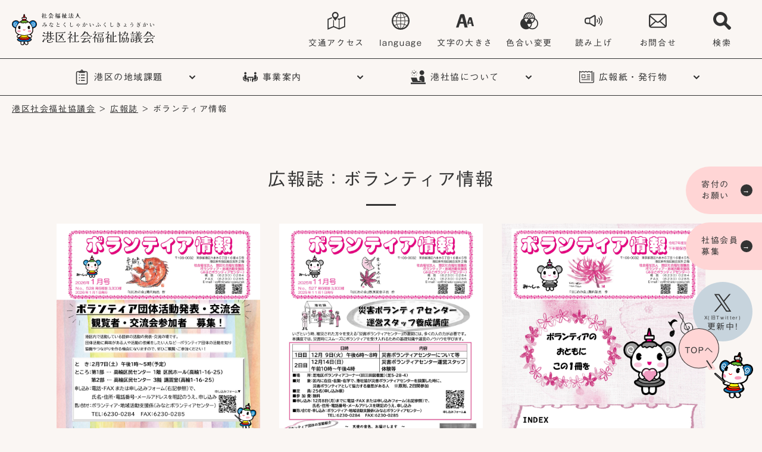

--- FILE ---
content_type: text/html; charset=UTF-8
request_url: https://minato-cosw.net/magazine_type/volunteer/
body_size: 178062
content:
<!-- header -->

<!-- header meta -->

<!DOCTYPE html>
<html lang="ja" style="font-size:10px;">

<head>
  <meta charset="UTF-8">
  <meta name="viewport" content="width=device-width, initial-scale=1.0">
  <meta name="format-detection" content="telephone=no">
  <meta http-equiv="X-UA-Compatible" content="ie=edge">

  <!-- font -->
  <script type="text/javascript" src="//webfonts.xserver.jp/js/xserver.js"></script>

  <!-- Google Tag Manager -->
  <script>(function(w,d,s,l,i){w[l]=w[l]||[];w[l].push({'gtm.start':
  new Date().getTime(),event:'gtm.js'});var f=d.getElementsByTagName(s)[0],
  j=d.createElement(s),dl=l!='dataLayer'?'&l='+l:'';j.async=true;j.src=
  'https://www.googletagmanager.com/gtm.js?id='+i+dl;f.parentNode.insertBefore(j,f);
  })(window,document,'script','dataLayer','GTM-PSF56XK');</script>
  <!-- End Google Tag Manager -->

  <style>
  button.rsbtn_pause {
    width: 0 !important;
  }

  #xp1 li {
    padding: 0px;
    margin: 0px;
    font-size: 100%;
    line-height: 0px;
    margin-left: 0px;
  }

  #xp1 li::before {
    content: none;
  }
  </style>
  <title>ボランティア情報 &#8211; 港区社会福祉協議会</title>
<meta name='robots' content='max-image-preview:large' />
<link rel='dns-prefetch' href='//cdnjs.cloudflare.com' />
<link rel='dns-prefetch' href='//ajax.googleapis.com' />
<link rel='dns-prefetch' href='//s.w.org' />
<link rel="alternate" type="application/rss+xml" title="港区社会福祉協議会 &raquo; フィード" href="https://minato-cosw.net/feed/" />
<link rel="alternate" type="application/rss+xml" title="港区社会福祉協議会 &raquo; コメントフィード" href="https://minato-cosw.net/comments/feed/" />
<link rel="alternate" type="application/rss+xml" title="港区社会福祉協議会 &raquo; ボランティア情報 広報誌種別 のフィード" href="https://minato-cosw.net/magazine_type/volunteer/feed/" />
<script type="text/javascript">
window._wpemojiSettings = {"baseUrl":"https:\/\/s.w.org\/images\/core\/emoji\/13.1.0\/72x72\/","ext":".png","svgUrl":"https:\/\/s.w.org\/images\/core\/emoji\/13.1.0\/svg\/","svgExt":".svg","source":{"concatemoji":"https:\/\/minato-cosw.net\/wp-includes\/js\/wp-emoji-release.min.js?ver=5.9.10"}};
/*! This file is auto-generated */
!function(e,a,t){var n,r,o,i=a.createElement("canvas"),p=i.getContext&&i.getContext("2d");function s(e,t){var a=String.fromCharCode;p.clearRect(0,0,i.width,i.height),p.fillText(a.apply(this,e),0,0);e=i.toDataURL();return p.clearRect(0,0,i.width,i.height),p.fillText(a.apply(this,t),0,0),e===i.toDataURL()}function c(e){var t=a.createElement("script");t.src=e,t.defer=t.type="text/javascript",a.getElementsByTagName("head")[0].appendChild(t)}for(o=Array("flag","emoji"),t.supports={everything:!0,everythingExceptFlag:!0},r=0;r<o.length;r++)t.supports[o[r]]=function(e){if(!p||!p.fillText)return!1;switch(p.textBaseline="top",p.font="600 32px Arial",e){case"flag":return s([127987,65039,8205,9895,65039],[127987,65039,8203,9895,65039])?!1:!s([55356,56826,55356,56819],[55356,56826,8203,55356,56819])&&!s([55356,57332,56128,56423,56128,56418,56128,56421,56128,56430,56128,56423,56128,56447],[55356,57332,8203,56128,56423,8203,56128,56418,8203,56128,56421,8203,56128,56430,8203,56128,56423,8203,56128,56447]);case"emoji":return!s([10084,65039,8205,55357,56613],[10084,65039,8203,55357,56613])}return!1}(o[r]),t.supports.everything=t.supports.everything&&t.supports[o[r]],"flag"!==o[r]&&(t.supports.everythingExceptFlag=t.supports.everythingExceptFlag&&t.supports[o[r]]);t.supports.everythingExceptFlag=t.supports.everythingExceptFlag&&!t.supports.flag,t.DOMReady=!1,t.readyCallback=function(){t.DOMReady=!0},t.supports.everything||(n=function(){t.readyCallback()},a.addEventListener?(a.addEventListener("DOMContentLoaded",n,!1),e.addEventListener("load",n,!1)):(e.attachEvent("onload",n),a.attachEvent("onreadystatechange",function(){"complete"===a.readyState&&t.readyCallback()})),(n=t.source||{}).concatemoji?c(n.concatemoji):n.wpemoji&&n.twemoji&&(c(n.twemoji),c(n.wpemoji)))}(window,document,window._wpemojiSettings);
</script>
<style type="text/css">
img.wp-smiley,
img.emoji {
	display: inline !important;
	border: none !important;
	box-shadow: none !important;
	height: 1em !important;
	width: 1em !important;
	margin: 0 0.07em !important;
	vertical-align: -0.1em !important;
	background: none !important;
	padding: 0 !important;
}
</style>
	<link rel='stylesheet' id='wp-block-library-css'  href='https://minato-cosw.net/wp-includes/css/dist/block-library/style.min.css?ver=5.9.10' type='text/css' media='all' />
<style id='global-styles-inline-css' type='text/css'>
body{--wp--preset--color--black: #000000;--wp--preset--color--cyan-bluish-gray: #abb8c3;--wp--preset--color--white: #fff;--wp--preset--color--pale-pink: #f78da7;--wp--preset--color--vivid-red: #cf2e2e;--wp--preset--color--luminous-vivid-orange: #ff6900;--wp--preset--color--luminous-vivid-amber: #fcb900;--wp--preset--color--light-green-cyan: #7bdcb5;--wp--preset--color--vivid-green-cyan: #00d084;--wp--preset--color--pale-cyan-blue: #8ed1fc;--wp--preset--color--vivid-cyan-blue: #0693e3;--wp--preset--color--vivid-purple: #9b51e0;--wp--preset--color--normal: #faf6f3;--wp--preset--color--beige-1: #F7ECE6;--wp--preset--color--beige-2: #EFDFCE;--wp--preset--color--beige-3: #DFCDBE;--wp--preset--color--blue: #C7D4DD;--wp--preset--color--red: #FD9999;--wp--preset--color--pink: #FFD5D5;--wp--preset--gradient--vivid-cyan-blue-to-vivid-purple: linear-gradient(135deg,rgba(6,147,227,1) 0%,rgb(155,81,224) 100%);--wp--preset--gradient--light-green-cyan-to-vivid-green-cyan: linear-gradient(135deg,rgb(122,220,180) 0%,rgb(0,208,130) 100%);--wp--preset--gradient--luminous-vivid-amber-to-luminous-vivid-orange: linear-gradient(135deg,rgba(252,185,0,1) 0%,rgba(255,105,0,1) 100%);--wp--preset--gradient--luminous-vivid-orange-to-vivid-red: linear-gradient(135deg,rgba(255,105,0,1) 0%,rgb(207,46,46) 100%);--wp--preset--gradient--very-light-gray-to-cyan-bluish-gray: linear-gradient(135deg,rgb(238,238,238) 0%,rgb(169,184,195) 100%);--wp--preset--gradient--cool-to-warm-spectrum: linear-gradient(135deg,rgb(74,234,220) 0%,rgb(151,120,209) 20%,rgb(207,42,186) 40%,rgb(238,44,130) 60%,rgb(251,105,98) 80%,rgb(254,248,76) 100%);--wp--preset--gradient--blush-light-purple: linear-gradient(135deg,rgb(255,206,236) 0%,rgb(152,150,240) 100%);--wp--preset--gradient--blush-bordeaux: linear-gradient(135deg,rgb(254,205,165) 0%,rgb(254,45,45) 50%,rgb(107,0,62) 100%);--wp--preset--gradient--luminous-dusk: linear-gradient(135deg,rgb(255,203,112) 0%,rgb(199,81,192) 50%,rgb(65,88,208) 100%);--wp--preset--gradient--pale-ocean: linear-gradient(135deg,rgb(255,245,203) 0%,rgb(182,227,212) 50%,rgb(51,167,181) 100%);--wp--preset--gradient--electric-grass: linear-gradient(135deg,rgb(202,248,128) 0%,rgb(113,206,126) 100%);--wp--preset--gradient--midnight: linear-gradient(135deg,rgb(2,3,129) 0%,rgb(40,116,252) 100%);--wp--preset--duotone--dark-grayscale: url('#wp-duotone-dark-grayscale');--wp--preset--duotone--grayscale: url('#wp-duotone-grayscale');--wp--preset--duotone--purple-yellow: url('#wp-duotone-purple-yellow');--wp--preset--duotone--blue-red: url('#wp-duotone-blue-red');--wp--preset--duotone--midnight: url('#wp-duotone-midnight');--wp--preset--duotone--magenta-yellow: url('#wp-duotone-magenta-yellow');--wp--preset--duotone--purple-green: url('#wp-duotone-purple-green');--wp--preset--duotone--blue-orange: url('#wp-duotone-blue-orange');--wp--preset--font-size--small: 13px;--wp--preset--font-size--medium: 20px;--wp--preset--font-size--large: 36px;--wp--preset--font-size--x-large: 42px;}.has-black-color{color: var(--wp--preset--color--black) !important;}.has-cyan-bluish-gray-color{color: var(--wp--preset--color--cyan-bluish-gray) !important;}.has-white-color{color: var(--wp--preset--color--white) !important;}.has-pale-pink-color{color: var(--wp--preset--color--pale-pink) !important;}.has-vivid-red-color{color: var(--wp--preset--color--vivid-red) !important;}.has-luminous-vivid-orange-color{color: var(--wp--preset--color--luminous-vivid-orange) !important;}.has-luminous-vivid-amber-color{color: var(--wp--preset--color--luminous-vivid-amber) !important;}.has-light-green-cyan-color{color: var(--wp--preset--color--light-green-cyan) !important;}.has-vivid-green-cyan-color{color: var(--wp--preset--color--vivid-green-cyan) !important;}.has-pale-cyan-blue-color{color: var(--wp--preset--color--pale-cyan-blue) !important;}.has-vivid-cyan-blue-color{color: var(--wp--preset--color--vivid-cyan-blue) !important;}.has-vivid-purple-color{color: var(--wp--preset--color--vivid-purple) !important;}.has-black-background-color{background-color: var(--wp--preset--color--black) !important;}.has-cyan-bluish-gray-background-color{background-color: var(--wp--preset--color--cyan-bluish-gray) !important;}.has-white-background-color{background-color: var(--wp--preset--color--white) !important;}.has-pale-pink-background-color{background-color: var(--wp--preset--color--pale-pink) !important;}.has-vivid-red-background-color{background-color: var(--wp--preset--color--vivid-red) !important;}.has-luminous-vivid-orange-background-color{background-color: var(--wp--preset--color--luminous-vivid-orange) !important;}.has-luminous-vivid-amber-background-color{background-color: var(--wp--preset--color--luminous-vivid-amber) !important;}.has-light-green-cyan-background-color{background-color: var(--wp--preset--color--light-green-cyan) !important;}.has-vivid-green-cyan-background-color{background-color: var(--wp--preset--color--vivid-green-cyan) !important;}.has-pale-cyan-blue-background-color{background-color: var(--wp--preset--color--pale-cyan-blue) !important;}.has-vivid-cyan-blue-background-color{background-color: var(--wp--preset--color--vivid-cyan-blue) !important;}.has-vivid-purple-background-color{background-color: var(--wp--preset--color--vivid-purple) !important;}.has-black-border-color{border-color: var(--wp--preset--color--black) !important;}.has-cyan-bluish-gray-border-color{border-color: var(--wp--preset--color--cyan-bluish-gray) !important;}.has-white-border-color{border-color: var(--wp--preset--color--white) !important;}.has-pale-pink-border-color{border-color: var(--wp--preset--color--pale-pink) !important;}.has-vivid-red-border-color{border-color: var(--wp--preset--color--vivid-red) !important;}.has-luminous-vivid-orange-border-color{border-color: var(--wp--preset--color--luminous-vivid-orange) !important;}.has-luminous-vivid-amber-border-color{border-color: var(--wp--preset--color--luminous-vivid-amber) !important;}.has-light-green-cyan-border-color{border-color: var(--wp--preset--color--light-green-cyan) !important;}.has-vivid-green-cyan-border-color{border-color: var(--wp--preset--color--vivid-green-cyan) !important;}.has-pale-cyan-blue-border-color{border-color: var(--wp--preset--color--pale-cyan-blue) !important;}.has-vivid-cyan-blue-border-color{border-color: var(--wp--preset--color--vivid-cyan-blue) !important;}.has-vivid-purple-border-color{border-color: var(--wp--preset--color--vivid-purple) !important;}.has-vivid-cyan-blue-to-vivid-purple-gradient-background{background: var(--wp--preset--gradient--vivid-cyan-blue-to-vivid-purple) !important;}.has-light-green-cyan-to-vivid-green-cyan-gradient-background{background: var(--wp--preset--gradient--light-green-cyan-to-vivid-green-cyan) !important;}.has-luminous-vivid-amber-to-luminous-vivid-orange-gradient-background{background: var(--wp--preset--gradient--luminous-vivid-amber-to-luminous-vivid-orange) !important;}.has-luminous-vivid-orange-to-vivid-red-gradient-background{background: var(--wp--preset--gradient--luminous-vivid-orange-to-vivid-red) !important;}.has-very-light-gray-to-cyan-bluish-gray-gradient-background{background: var(--wp--preset--gradient--very-light-gray-to-cyan-bluish-gray) !important;}.has-cool-to-warm-spectrum-gradient-background{background: var(--wp--preset--gradient--cool-to-warm-spectrum) !important;}.has-blush-light-purple-gradient-background{background: var(--wp--preset--gradient--blush-light-purple) !important;}.has-blush-bordeaux-gradient-background{background: var(--wp--preset--gradient--blush-bordeaux) !important;}.has-luminous-dusk-gradient-background{background: var(--wp--preset--gradient--luminous-dusk) !important;}.has-pale-ocean-gradient-background{background: var(--wp--preset--gradient--pale-ocean) !important;}.has-electric-grass-gradient-background{background: var(--wp--preset--gradient--electric-grass) !important;}.has-midnight-gradient-background{background: var(--wp--preset--gradient--midnight) !important;}.has-small-font-size{font-size: var(--wp--preset--font-size--small) !important;}.has-medium-font-size{font-size: var(--wp--preset--font-size--medium) !important;}.has-large-font-size{font-size: var(--wp--preset--font-size--large) !important;}.has-x-large-font-size{font-size: var(--wp--preset--font-size--x-large) !important;}
</style>
<link rel='stylesheet' id='swiper-css'  href='https://minato-cosw.net/wp-content/themes/minato/assets/css/swiper.min.css?ver=1.0.1' type='text/css' media='all' />
<link rel='stylesheet' id='my-css'  href='https://minato-cosw.net/wp-content/themes/minato/assets/css/style.css?ver=20240412094931' type='text/css' media='all' />
<link rel='stylesheet' id='editor-css'  href='https://minato-cosw.net/wp-content/themes/minato/assets/css/editor-style.css?ver=20221216062401' type='text/css' media='all' />
<script type='text/javascript' src='https://minato-cosw.net/wp-includes/js/jquery/jquery.min.js?ver=3.6.0' id='jquery-core-js'></script>
<script type='text/javascript' src='https://minato-cosw.net/wp-includes/js/jquery/jquery-migrate.min.js?ver=3.3.2' id='jquery-migrate-js'></script>
<script type='text/javascript' src='https://ajax.googleapis.com/ajax/libs/jquery/3.6.0/jquery.min.js?ver=1.0.1' id='jquery-js-js'></script>
<script type='text/javascript' src='https://cdnjs.cloudflare.com/ajax/libs/jquery-cookie/1.4.1/jquery.cookie.min.js?ver=1.0.1' id='jquery-cookie-js-js'></script>
<script type='text/javascript' src='https://minato-cosw.net/wp-content/themes/minato/assets/js/utility.js?ver=20220329084758' id='minato_utility-js'></script>
<link rel="https://api.w.org/" href="https://minato-cosw.net/wp-json/" /><link rel="EditURI" type="application/rsd+xml" title="RSD" href="https://minato-cosw.net/xmlrpc.php?rsd" />
<link rel="wlwmanifest" type="application/wlwmanifest+xml" href="https://minato-cosw.net/wp-includes/wlwmanifest.xml" /> 
<meta name="generator" content="WordPress 5.9.10" />
<link rel="icon" href="https://minato-cosw.net/wp-content/uploads/2022/03/cropped-favicon-32x32.png" sizes="32x32" />
<link rel="icon" href="https://minato-cosw.net/wp-content/uploads/2022/03/cropped-favicon-192x192.png" sizes="192x192" />
<link rel="apple-touch-icon" href="https://minato-cosw.net/wp-content/uploads/2022/03/cropped-favicon-180x180.png" />
<meta name="msapplication-TileImage" content="https://minato-cosw.net/wp-content/uploads/2022/03/cropped-favicon-270x270.png" />
  <script src="https://cdn-eas.readspeaker.com/script/12987/webReader/webReader.js?pids=wr&amp;forceAdapter=ioshtml5&amp;disable=translation,lookup" type="text/javascript" id="rs_req_Init"></script>
</head>
<body class="archive tax-magazine_type term-volunteer term-7">
    <!-- Google Tag Manager (noscript) -->
  <noscript>
    <iframe src="https://www.googletagmanager.com/ns.html?id=GTM-PSF56XK" height="0" width="0" style="display:none;visibility:hidden"></iframe>
  </noscript>
  <!-- End Google Tag Manager (noscript) -->  <svg xmlns="http://www.w3.org/2000/svg" viewBox="0 0 0 0" width="0" height="0" focusable="false" role="none" style="visibility: hidden; position: absolute; left: -9999px; overflow: hidden;" ><defs><filter id="wp-duotone-dark-grayscale"><feColorMatrix color-interpolation-filters="sRGB" type="matrix" values=" .299 .587 .114 0 0 .299 .587 .114 0 0 .299 .587 .114 0 0 .299 .587 .114 0 0 " /><feComponentTransfer color-interpolation-filters="sRGB" ><feFuncR type="table" tableValues="0 0.49803921568627" /><feFuncG type="table" tableValues="0 0.49803921568627" /><feFuncB type="table" tableValues="0 0.49803921568627" /><feFuncA type="table" tableValues="1 1" /></feComponentTransfer><feComposite in2="SourceGraphic" operator="in" /></filter></defs></svg><svg xmlns="http://www.w3.org/2000/svg" viewBox="0 0 0 0" width="0" height="0" focusable="false" role="none" style="visibility: hidden; position: absolute; left: -9999px; overflow: hidden;" ><defs><filter id="wp-duotone-grayscale"><feColorMatrix color-interpolation-filters="sRGB" type="matrix" values=" .299 .587 .114 0 0 .299 .587 .114 0 0 .299 .587 .114 0 0 .299 .587 .114 0 0 " /><feComponentTransfer color-interpolation-filters="sRGB" ><feFuncR type="table" tableValues="0 1" /><feFuncG type="table" tableValues="0 1" /><feFuncB type="table" tableValues="0 1" /><feFuncA type="table" tableValues="1 1" /></feComponentTransfer><feComposite in2="SourceGraphic" operator="in" /></filter></defs></svg><svg xmlns="http://www.w3.org/2000/svg" viewBox="0 0 0 0" width="0" height="0" focusable="false" role="none" style="visibility: hidden; position: absolute; left: -9999px; overflow: hidden;" ><defs><filter id="wp-duotone-purple-yellow"><feColorMatrix color-interpolation-filters="sRGB" type="matrix" values=" .299 .587 .114 0 0 .299 .587 .114 0 0 .299 .587 .114 0 0 .299 .587 .114 0 0 " /><feComponentTransfer color-interpolation-filters="sRGB" ><feFuncR type="table" tableValues="0.54901960784314 0.98823529411765" /><feFuncG type="table" tableValues="0 1" /><feFuncB type="table" tableValues="0.71764705882353 0.25490196078431" /><feFuncA type="table" tableValues="1 1" /></feComponentTransfer><feComposite in2="SourceGraphic" operator="in" /></filter></defs></svg><svg xmlns="http://www.w3.org/2000/svg" viewBox="0 0 0 0" width="0" height="0" focusable="false" role="none" style="visibility: hidden; position: absolute; left: -9999px; overflow: hidden;" ><defs><filter id="wp-duotone-blue-red"><feColorMatrix color-interpolation-filters="sRGB" type="matrix" values=" .299 .587 .114 0 0 .299 .587 .114 0 0 .299 .587 .114 0 0 .299 .587 .114 0 0 " /><feComponentTransfer color-interpolation-filters="sRGB" ><feFuncR type="table" tableValues="0 1" /><feFuncG type="table" tableValues="0 0.27843137254902" /><feFuncB type="table" tableValues="0.5921568627451 0.27843137254902" /><feFuncA type="table" tableValues="1 1" /></feComponentTransfer><feComposite in2="SourceGraphic" operator="in" /></filter></defs></svg><svg xmlns="http://www.w3.org/2000/svg" viewBox="0 0 0 0" width="0" height="0" focusable="false" role="none" style="visibility: hidden; position: absolute; left: -9999px; overflow: hidden;" ><defs><filter id="wp-duotone-midnight"><feColorMatrix color-interpolation-filters="sRGB" type="matrix" values=" .299 .587 .114 0 0 .299 .587 .114 0 0 .299 .587 .114 0 0 .299 .587 .114 0 0 " /><feComponentTransfer color-interpolation-filters="sRGB" ><feFuncR type="table" tableValues="0 0" /><feFuncG type="table" tableValues="0 0.64705882352941" /><feFuncB type="table" tableValues="0 1" /><feFuncA type="table" tableValues="1 1" /></feComponentTransfer><feComposite in2="SourceGraphic" operator="in" /></filter></defs></svg><svg xmlns="http://www.w3.org/2000/svg" viewBox="0 0 0 0" width="0" height="0" focusable="false" role="none" style="visibility: hidden; position: absolute; left: -9999px; overflow: hidden;" ><defs><filter id="wp-duotone-magenta-yellow"><feColorMatrix color-interpolation-filters="sRGB" type="matrix" values=" .299 .587 .114 0 0 .299 .587 .114 0 0 .299 .587 .114 0 0 .299 .587 .114 0 0 " /><feComponentTransfer color-interpolation-filters="sRGB" ><feFuncR type="table" tableValues="0.78039215686275 1" /><feFuncG type="table" tableValues="0 0.94901960784314" /><feFuncB type="table" tableValues="0.35294117647059 0.47058823529412" /><feFuncA type="table" tableValues="1 1" /></feComponentTransfer><feComposite in2="SourceGraphic" operator="in" /></filter></defs></svg><svg xmlns="http://www.w3.org/2000/svg" viewBox="0 0 0 0" width="0" height="0" focusable="false" role="none" style="visibility: hidden; position: absolute; left: -9999px; overflow: hidden;" ><defs><filter id="wp-duotone-purple-green"><feColorMatrix color-interpolation-filters="sRGB" type="matrix" values=" .299 .587 .114 0 0 .299 .587 .114 0 0 .299 .587 .114 0 0 .299 .587 .114 0 0 " /><feComponentTransfer color-interpolation-filters="sRGB" ><feFuncR type="table" tableValues="0.65098039215686 0.40392156862745" /><feFuncG type="table" tableValues="0 1" /><feFuncB type="table" tableValues="0.44705882352941 0.4" /><feFuncA type="table" tableValues="1 1" /></feComponentTransfer><feComposite in2="SourceGraphic" operator="in" /></filter></defs></svg><svg xmlns="http://www.w3.org/2000/svg" viewBox="0 0 0 0" width="0" height="0" focusable="false" role="none" style="visibility: hidden; position: absolute; left: -9999px; overflow: hidden;" ><defs><filter id="wp-duotone-blue-orange"><feColorMatrix color-interpolation-filters="sRGB" type="matrix" values=" .299 .587 .114 0 0 .299 .587 .114 0 0 .299 .587 .114 0 0 .299 .587 .114 0 0 " /><feComponentTransfer color-interpolation-filters="sRGB" ><feFuncR type="table" tableValues="0.098039215686275 1" /><feFuncG type="table" tableValues="0 0.66274509803922" /><feFuncB type="table" tableValues="0.84705882352941 0.41960784313725" /><feFuncA type="table" tableValues="1 1" /></feComponentTransfer><feComposite in2="SourceGraphic" operator="in" /></filter></defs></svg>  <!-- header content共通 -->



<!-- header -->
<header class="l-header p-header">
    <div class="p-header__inner">
        <div class="p-header__box">
            <!-- logo -->
            <h1 class="p-header__logo">
                <a href="https://minato-cosw.net/" class="c-logo">
                    <svg xmlns="http://www.w3.org/2000/svg" xmlns:xlink="http://www.w3.org/1999/xlink" width="204.336" height="46.33" viewBox="0 0 204.336 46.33">
                        <g>
                            <title>社会福祉法人 港区社会福祉協議会</title>
                        </g>
                        <defs>
                            <clipPath id="clip-path">
                                <rect id="長方形_1529" data-name="長方形 1529" width="35.744" height="45.15" fill="none" />
                            </clipPath>
                        </defs>
                        <g transform="translate(-571.74 -52.319)">
                            <g transform="translate(613.953 51.095)" class="u-svg-black">
                                <path d="M3.76-1.808a.092.092,0,0,1-.1.1.6.6,0,0,1-.224-.1q-.168-.1-.376-.248t-.384-.276q-.176-.132-.248-.18v3.1H1.5v-2.96q-.16.112-.416.256a4.2,4.2,0,0,1-.52.248,1.293,1.293,0,0,1-.464.1.057.057,0,0,1-.064-.064.069.069,0,0,1,.024-.048Q.136-1.936.212-2t.156-.132a7.523,7.523,0,0,0,.8-.848q.2-.248.408-.54t.4-.6a3.782,3.782,0,0,0,.3-.6H.48v-.36H3.344q.112,0,.112.088a.755.755,0,0,1-.084.28q-.084.184-.216.412t-.276.452q-.144.224-.268.4t-.188.268v.52q.152-.12.3-.24t.3-.248a2.962,2.962,0,0,1,.2.256q.124.176.248.388a4.157,4.157,0,0,1,.208.4A.787.787,0,0,1,3.76-1.808ZM2.928-6.48a.623.623,0,0,1-.1.228q-.1.172-.252.384t-.28.384a2.787,2.787,0,0,1-.18.22.574.574,0,0,1-.1.076.218.218,0,0,1-.12.036q-.208,0-.208-.2,0-.72.024-1.416.072.008.24.032t.364.06l.356.068a1.017,1.017,0,0,1,.208.056A.077.077,0,0,1,2.928-6.48ZM7.9-.36a.507.507,0,0,1-.144.4A.669.669,0,0,1,7.4.2a3.357,3.357,0,0,1-.432.028h-4V-.152H4.776V-3.464H3.336v-.384h1.44V-6.232h.976v2.384h.72A.5.5,0,0,1,6.616-4.2a.452.452,0,0,1,.344-.156.5.5,0,0,1,.332.124.394.394,0,0,1,.148.316.365.365,0,0,1-.172.36.876.876,0,0,1-.4.088H5.752V-.152h1.16A.351.351,0,0,1,6.84-.368a.429.429,0,0,1,.18-.344.581.581,0,0,1,.364-.144A.515.515,0,0,1,7.74-.7.459.459,0,0,1,7.9-.36Zm8.76-2.024a.312.312,0,0,1-.16.292A.664.664,0,0,1,16.168-2H13.752a4.658,4.658,0,0,1-.44.616q-.272.328-.576.628t-.568.516q.28-.016.636-.048t.724-.088a7.069,7.069,0,0,0,.708-.144,3.192,3.192,0,0,0,.588-.208q-.152-.1-.3-.192t-.3-.184l.752-.5a4.91,4.91,0,0,1,.412.344,5.7,5.7,0,0,1,.464.48,3.142,3.142,0,0,1,.376.532,1.043,1.043,0,0,1,.148.5.543.543,0,0,1-.136.376.469.469,0,0,1-.368.152.643.643,0,0,1-.332-.092.314.314,0,0,1-.156-.292.511.511,0,0,1,.076-.264.438.438,0,0,1,.2-.184Q15.4-.3,15.128-.5a1.922,1.922,0,0,1-.512.412,3.042,3.042,0,0,1-.608.236,10.106,10.106,0,0,1-1.46.292q-.74.092-1.484.148l-.216-.8q.112,0,.224-.008a1.4,1.4,0,0,0,.216-.032.7.7,0,0,0,.16-.048.4.4,0,0,0,.136-.1,3.394,3.394,0,0,0,.344-.468q.184-.292.348-.6T12.536-2H10.272v-.376h5.472a.554.554,0,0,1,.144-.34.425.425,0,0,1,.328-.14.414.414,0,0,1,.316.144A.472.472,0,0,1,16.664-2.384ZM14.936-3.768a.306.306,0,0,1-.136.288.62.62,0,0,1-.32.08H11.856v-.376H14.1a.524.524,0,0,1,.136-.26A.345.345,0,0,1,14.5-4.16a.468.468,0,0,1,.3.116A.345.345,0,0,1,14.936-3.768ZM17.5-3.6a.334.334,0,0,1-.148.308.616.616,0,0,1-.332.092,1.9,1.9,0,0,1-.712-.148,4.191,4.191,0,0,1-.7-.364,5.689,5.689,0,0,1-.592-.432,4.7,4.7,0,0,1-.708-.764,8.623,8.623,0,0,1-.58-.868,1.843,1.843,0,0,0-.168.088l-.22.128a.812.812,0,0,0-.148.1.613.613,0,0,0-.068.084.665.665,0,0,1-.076.092q-.08.1-.168.2t-.176.2q-.288.32-.648.66a6.842,6.842,0,0,1-.764.624,4.19,4.19,0,0,1-.812.452q-.048.016-.152.056t-.208.072a.589.589,0,0,1-.152.032q-.072,0-.072-.064,0-.032.052-.072t.076-.056a5.326,5.326,0,0,0,.42-.364q.2-.2.38-.4a10.907,10.907,0,0,0,1.012-1.348,8.489,8.489,0,0,0,.764-1.492l1.048.192a.242.242,0,0,1,.1.028q.032.02.032.1a.281.281,0,0,1-.052.132q-.052.084-.116.168t-.1.132q.048-.024.188-.084l.3-.128q.16-.068.3-.116a.728.728,0,0,1,.176-.048.156.156,0,0,1,.152.076,1.321,1.321,0,0,1,.072.164A6.577,6.577,0,0,0,15.5-4.8a5.9,5.9,0,0,0,1.124,1.124.549.549,0,0,1,.184-.232A.446.446,0,0,1,17.08-4a.411.411,0,0,1,.288.12A.373.373,0,0,1,17.5-3.6ZM24.08.056V-1.032h-.744V.056Zm0-1.432V-2.3h-.744v.928ZM25.76-2.3h-.816v.928h.1a.312.312,0,0,1,.1-.168.255.255,0,0,1,.176-.064.278.278,0,0,1,.2.084.269.269,0,0,1,.084.2.24.24,0,0,1-.116.236.494.494,0,0,1-.228.06h-.312V.056h.128A.612.612,0,0,0,25.6-.16a.949.949,0,0,0,.156-.568Zm-.5-2.28H23.72v1.016h1.232a.243.243,0,0,0,.248-.164.85.85,0,0,0,.064-.308Zm-2.9,2.76a.1.1,0,0,1-.04.084.15.15,0,0,1-.088.028.372.372,0,0,1-.16-.072q-.112-.072-.24-.172T21.6-2.148q-.1-.092-.152-.132v2.9H20.52V-2.448q-.152.112-.3.216a2.168,2.168,0,0,1-.328.184q-.056.024-.172.068t-.232.076a.731.731,0,0,1-.18.032.2.2,0,0,1-.06-.012.045.045,0,0,1-.036-.044.06.06,0,0,1,.016-.036l.024-.028a10.164,10.164,0,0,0,1.144-1.244A5.485,5.485,0,0,0,21.2-4.72H19.592v-.36h2.664q.1,0,.1.08a.346.346,0,0,1-.02.108l-.036.108a4.47,4.47,0,0,1-.36.792,5.133,5.133,0,0,1-.488.72v.432q.1-.064.2-.124t.2-.116q.024.064.1.256l.176.42q.1.228.164.4A1.426,1.426,0,0,1,22.36-1.824ZM26.72-.808a1.408,1.408,0,0,1-.176.772.91.91,0,0,1-.5.372,2.609,2.609,0,0,1-.784.1H22.48v-3.1h4.24ZM21.848-6.456a.587.587,0,0,1-.108.224q-.108.168-.26.372t-.284.368a1.883,1.883,0,0,1-.188.212.5.5,0,0,1-.1.064.247.247,0,0,1-.112.024.148.148,0,0,1-.136-.052.284.284,0,0,1-.032-.148q0-.688.024-1.384l.232.032q.168.024.36.06t.348.068a1.007,1.007,0,0,1,.2.056q.04.016.044.04A.406.406,0,0,1,21.848-6.456ZM26.2-4.1a.915.915,0,0,1-.156.584.715.715,0,0,1-.424.248,2.965,2.965,0,0,1-.6.056h-2.16V-4.944H26.2Zm.672-1.864a.413.413,0,0,1-.152.324.5.5,0,0,1-.336.132H22.416V-5.88H25.84a.68.68,0,0,1,.148-.388.442.442,0,0,1,.364-.164.546.546,0,0,1,.364.132A.425.425,0,0,1,26.872-5.96Zm5.2,4.032q0,.1-.112.1a.429.429,0,0,1-.172-.076q-.124-.076-.268-.18t-.264-.2q-.12-.1-.168-.144H31.08V.616h-.9V-2.4a3.489,3.489,0,0,1-.484.328,3.009,3.009,0,0,1-.532.24q-.056.016-.12.04a.362.362,0,0,1-.128.024q-.072,0-.072-.056a.1.1,0,0,1,.032-.076q.032-.028.064-.052a5.649,5.649,0,0,0,.744-.78,8.009,8.009,0,0,0,.652-.952,5.92,5.92,0,0,0,.46-.964H29.248v-.368H31.8a.154.154,0,0,1,.076.02.071.071,0,0,1,.036.068,1.024,1.024,0,0,1-.1.348q-.1.236-.244.512t-.28.508a3.87,3.87,0,0,1-.208.328v.224q.112-.056.224-.12t.224-.12q.112.32.248.636t.28.628A.129.129,0,0,1,32.072-1.928ZM31.56-6.44a.684.684,0,0,1-.088.248,4.13,4.13,0,0,1-.216.376q-.128.2-.244.364a1.925,1.925,0,0,1-.18.228,1.012,1.012,0,0,1-.088.076.181.181,0,0,1-.112.044q-.136,0-.164-.064a.548.548,0,0,1-.036-.176q-.024-.336-.028-.668t-.02-.668l.508.048q.252.024.5.064a.443.443,0,0,1,.112.032A.094.094,0,0,1,31.56-6.44ZM36.744-.072a.352.352,0,0,1-.164.32.652.652,0,0,1-.356.1H31.48V-.032h.848V-4.368h.928V-.032h.512V-6.256h.984v2.592h.576a.526.526,0,0,1,.148-.368.476.476,0,0,1,.364-.16.5.5,0,0,1,.336.132.413.413,0,0,1,.152.324.384.384,0,0,1-.164.352.709.709,0,0,1-.388.1H34.752V-.032h.976a.64.64,0,0,1,.144-.38.436.436,0,0,1,.36-.172.492.492,0,0,1,.36.152A.492.492,0,0,1,36.744-.072Zm3.808-2.384a1.865,1.865,0,0,1-.028.292q-.028.172-.06.34t-.064.288q-.016.08-.076.3t-.148.492q-.088.276-.188.536a2.758,2.758,0,0,1-.2.432q-.1.172-.192.172A.443.443,0,0,1,39.4.3a3.054,3.054,0,0,1-.288-.224q-.152-.132-.28-.248t-.176-.164q.4-.4.764-.832a7.989,7.989,0,0,0,.66-.9,2.478,2.478,0,0,0,.132-.232,1.375,1.375,0,0,1,.14-.224.206.206,0,0,1,.04-.044.085.085,0,0,1,.056-.02.083.083,0,0,1,.084.044A.22.22,0,0,1,40.552-2.456Zm-.008-.864A.2.2,0,0,1,40.5-3.2a.13.13,0,0,1-.108.06.035.035,0,0,1-.016,0,.036.036,0,0,0-.016,0q-.4-.1-.8-.216a5.331,5.331,0,0,0-.808-.176l.44-.776a1,1,0,0,1,.1-.128.174.174,0,0,1,.136-.064.545.545,0,0,1,.288.144,3.213,3.213,0,0,1,.376.352,3.621,3.621,0,0,1,.324.4A.6.6,0,0,1,40.544-3.32Zm.44-1.712a.125.125,0,0,1-.044.1.145.145,0,0,1-.1.04.208.208,0,0,1-.064-.008l-.42-.128q-.212-.064-.42-.12-.176-.056-.36-.108a3.656,3.656,0,0,0-.368-.084l.18-.292q.092-.148.188-.292a1.342,1.342,0,0,0,.08-.128.538.538,0,0,1,.088-.12.249.249,0,0,1,.184-.072.246.246,0,0,1,.084.016.728.728,0,0,1,.076.032.813.813,0,0,1,.228.184,3.8,3.8,0,0,1,.3.352q.152.2.26.372A.57.57,0,0,1,40.984-5.032Zm5.192,1.968a.434.434,0,0,1-.136.344.512.512,0,0,1-.352.12h-2.28l.052.028q.036.02.036.044a.121.121,0,0,1-.032.072q-.032.04-.048.064l-.176.3q-.088.152-.2.32l-.488.756q-.256.4-.5.748l.5-.036q.3-.02.612-.056t.6-.092a1.7,1.7,0,0,0,.448-.144q.072-.04.144-.084t.136-.092q-.192-.16-.392-.3t-.408-.288l.712-.584a4.9,4.9,0,0,1,.436.424,5.687,5.687,0,0,1,.432.532A3.059,3.059,0,0,1,45.6-.4a1.474,1.474,0,0,1,.128.58.417.417,0,0,1-.156.316.491.491,0,0,1-.332.14A.505.505,0,0,1,44.952.54a.3.3,0,0,1-.136-.26A.284.284,0,0,1,44.94.028a.773.773,0,0,1,.268-.116,1.981,1.981,0,0,0-.24-.26q-.136-.124-.264-.236-.224.216-.476.428a1.5,1.5,0,0,1-.564.3A10.2,10.2,0,0,1,42.4.4q-.64.088-1.28.144l-.272-.728a2.743,2.743,0,0,0,.316-.056.465.465,0,0,0,.268-.16,2.115,2.115,0,0,0,.248-.424q.136-.288.276-.632t.252-.656q.112-.312.16-.488H40.7v-.368h2.032V-4.576H41.264v-.376H42.72V-6.488h.952v1.536h.888A.561.561,0,0,1,44.7-5.3a.424.424,0,0,1,.336-.16.485.485,0,0,1,.336.14.437.437,0,0,1,.152.332.345.345,0,0,1-.16.3.566.566,0,0,1-.328.112H43.672v1.608h1.456a.6.6,0,0,1,.16-.38.474.474,0,0,1,.368-.172A.559.559,0,0,1,46-3.384.4.4,0,0,1,46.176-3.064ZM55.928.04a.441.441,0,0,1-.152.328.478.478,0,0,1-.336.144,1.13,1.13,0,0,1-.28-.048,3.067,3.067,0,0,1-.344-.116,2.125,2.125,0,0,1-.264-.124A5.024,5.024,0,0,1,53.408-.72a6.427,6.427,0,0,1-.856-1.208,9.122,9.122,0,0,1-.608-1.36,6.223,6.223,0,0,1-.464,1.26,4.819,4.819,0,0,1-.776,1.1A4.692,4.692,0,0,1,48.88.3a2.24,2.24,0,0,1-.244.076.935.935,0,0,1-.2.036A.3.3,0,0,1,48.364.4.051.051,0,0,1,48.32.344a.125.125,0,0,1,.064-.112L48.5.16a4.738,4.738,0,0,0,1.328-1.308,7.469,7.469,0,0,0,.84-1.668,5.734,5.734,0,0,0,.212-.8q.092-.46.16-.96t.1-.972q.032-.472.032-.832l1.28.088q-.032.3-.1.72t-.156.84l.5-.192a10.1,10.1,0,0,0,.28,1.268A10.754,10.754,0,0,0,53.452-2.3a8.775,8.775,0,0,0,.668,1.256,4.823,4.823,0,0,0,.832.992,1.2,1.2,0,0,1,.2-.24.4.4,0,0,1,.28-.112.519.519,0,0,1,.332.136A.4.4,0,0,1,55.928.04Z" transform="translate(0 8)" />
                                <path d="M11.826-8.532v-2.916H9.36v2.916ZM4.518-5.544a4.518,4.518,0,0,1-.09.819q-.09.477-.216.945t-.252.81A27.576,27.576,0,0,1,2.52.378a.825.825,0,0,1-.045.108.343.343,0,0,1-.063.09.2.2,0,0,1-.2.126q-.09,0-.306-.189T1.44.09Q1.188-.144.972-.369a3.909,3.909,0,0,0-.306-.3,11.323,11.323,0,0,0,1.917-2.25Q3.4-4.176,4.1-5.454a.789.789,0,0,1,.09-.162.676.676,0,0,1,.072-.063.179.179,0,0,1,.108-.027.125.125,0,0,1,.1.063A.2.2,0,0,1,4.518-5.544ZM4.194-7.6a.127.127,0,0,1-.144.144.408.408,0,0,1-.144-.027,1.326,1.326,0,0,0-.144-.045q-.738-.288-1.494-.549T.738-8.55l.441-.738q.225-.378.459-.72a.564.564,0,0,1,.108-.144.244.244,0,0,1,.18-.072A.3.3,0,0,1,2-10.215q.036.009.09.027a2.014,2.014,0,0,1,.3.234q.225.2.495.468l.5.495q.225.225.3.315a4.034,4.034,0,0,1,.342.5A1.145,1.145,0,0,1,4.194-7.6Zm1.08-3.852q0,.162-.18.162a2.59,2.59,0,0,1-.522-.153q-.432-.153-.954-.351-.252-.09-.513-.189l-.5-.189q-.234-.09-.414-.153a1.847,1.847,0,0,0-.288-.081q.054-.09.216-.378t.342-.576q.2-.306.36-.549t.234-.243a.749.749,0,0,1,.387.234,6.958,6.958,0,0,1,.576.594q.315.36.6.738a6.423,6.423,0,0,1,.468.693A1.127,1.127,0,0,1,5.274-11.448ZM17.766-3.906a.678.678,0,0,1-.225.5.741.741,0,0,1-.531.216,2.432,2.432,0,0,1-.306-.027,3.229,3.229,0,0,1-.342-.063,6.025,6.025,0,0,1-.954-.36,6.611,6.611,0,0,1-.936-.558,8.4,8.4,0,0,1-.873-.684,9.282,9.282,0,0,1-.8-.81A11.968,11.968,0,0,1,11.952-6.8q-.4-.585-.684-1.089h-3.1q.342.162.666.306a2.7,2.7,0,0,1,.351.171q.171.1.351.189a9.173,9.173,0,0,1-.675,1.026q-.369.486-.783.936H13.32v1.692a1.148,1.148,0,0,1-.306.9,1.386,1.386,0,0,1-.783.324,8.554,8.554,0,0,1-.963.054H9.036v1.62a.765.765,0,0,0,.27.621,1.739,1.739,0,0,0,.666.333,4.065,4.065,0,0,0,.8.135q.4.027.675.027A11.471,11.471,0,0,0,13.14.324Q13.986.2,14.814,0a.642.642,0,0,1-.306-.54.7.7,0,0,1,.2-.486.634.634,0,0,1,.486-.216.765.765,0,0,1,.522.189.626.626,0,0,1,.216.5.873.873,0,0,1-.378.72,5.124,5.124,0,0,1-1.4.7,9.785,9.785,0,0,1-1.656.4,10.681,10.681,0,0,1-1.566.126,8.608,8.608,0,0,1-1.062-.072,4.61,4.61,0,0,1-1.107-.279,2.173,2.173,0,0,1-.873-.6A1.514,1.514,0,0,1,7.542-.594V-2.826q.9,0,1.782-.009t1.764-.009q.864,0,.864-.81V-4.716H7.668a10.291,10.291,0,0,1-.891.855,10.136,10.136,0,0,1-1.08.81A5.013,5.013,0,0,1,4.608-2.5a.592.592,0,0,1-.18.036q-.126,0-.126-.072,0-.036.18-.2t.387-.342q.207-.18.261-.234A12.527,12.527,0,0,0,6.849-5.436,14.152,14.152,0,0,0,8.082-7.884H4.662v-.648H7.92v-2.916H6.048v-.666H7.92V-14.76H9.36v2.646h2.466V-14.76H13.32v2.646h1.638a.986.986,0,0,1,.18-.531.568.568,0,0,1,.5-.279.682.682,0,0,1,.513.216.706.706,0,0,1,.207.5.684.684,0,0,1-.252.585.942.942,0,0,1-.63.171H13.32v2.916h2.556a1.241,1.241,0,0,1,.216-.594.613.613,0,0,1,.54-.306.656.656,0,0,1,.531.252.858.858,0,0,1,.207.558.726.726,0,0,1-.225.531.689.689,0,0,1-.549.207H13.014a9.174,9.174,0,0,0,1.359,2.25A10.265,10.265,0,0,0,16.29-3.852a1.521,1.521,0,0,1,.288-.522.633.633,0,0,1,.5-.27.6.6,0,0,1,.486.243A.78.78,0,0,1,17.766-3.906Zm14.022.9a.743.743,0,0,1-.279.558.884.884,0,0,1-.6.252.816.816,0,0,1-.558-.189.668.668,0,0,1-.216-.531.725.725,0,0,1,.234-.558.755.755,0,0,1,.576-.2,6.883,6.883,0,0,0-.639-.693Q29.952-4.7,29.592-5t-.747-.6q-.387-.3-.747-.585A25.226,25.226,0,0,1,26.217-3.87,9.732,9.732,0,0,1,23.85-2.034q-.09.054-.315.171t-.441.216a.883.883,0,0,1-.324.1q-.108,0-.108-.054a.156.156,0,0,1,.054-.108q.234-.18.45-.351t.414-.351a18.671,18.671,0,0,0,3.456-4.446q-.81-.594-1.647-1.17a14.5,14.5,0,0,0-1.737-1.026l1.08-1.278q.756.558,1.485,1.179t1.4,1.269q.432-.936.8-1.89a19.9,19.9,0,0,0,.639-1.944l1.44.576q.144.036.144.144a.571.571,0,0,1-.036.162,11.642,11.642,0,0,1-.819,1.908q-.495.918-1.035,1.8.324.306.837.8T30.6-5.238a8.337,8.337,0,0,1,.846,1.179A2.136,2.136,0,0,1,31.788-3.006ZM34.254-.36a.872.872,0,0,1-.243.63.847.847,0,0,1-.639.252H20.07V-13.554H32.148a1.146,1.146,0,0,1,.27-.576.716.716,0,0,1,.576-.288.811.811,0,0,1,.621.261.88.88,0,0,1,.243.621.616.616,0,0,1-.288.549,1.125,1.125,0,0,1-.63.189l-11.394.018V-.288H32.49a1.013,1.013,0,0,1,.243-.657.785.785,0,0,1,.639-.3.834.834,0,0,1,.621.27A.858.858,0,0,1,34.254-.36ZM43.4-11.34a5.284,5.284,0,0,1-.513,1.44,12.828,12.828,0,0,1-.873,1.458q-.486.7-.936,1.242V1.152H39.654V-5.9q-.342.234-.7.5t-.738.513q-.4.234-.792.432a3.441,3.441,0,0,1-.81.288.1.1,0,0,1-.072.018h-.018q-.126,0-.126-.09a.115.115,0,0,1,.072-.108q.7-.558,1.368-1.134A10.122,10.122,0,0,0,39.06-6.75a18.752,18.752,0,0,0,1.368-1.908,9.847,9.847,0,0,0,1.026-2.088h-4.1v-.594Zm.864,7.092a.127.127,0,0,1-.144.144,1.841,1.841,0,0,1-.423-.252q-.369-.252-.783-.54-.45-.306-.837-.594t-.495-.36q.288-.216.558-.45l.54-.468a5.79,5.79,0,0,1,.423.495q.261.333.531.729a7.048,7.048,0,0,1,.45.747A1.328,1.328,0,0,1,44.262-4.248ZM42.138-14.472a1.358,1.358,0,0,1-.2.531q-.2.369-.486.8t-.558.792a5.18,5.18,0,0,1-.4.486.707.707,0,0,1-.126.1.3.3,0,0,1-.162.045q-.144,0-.144-.18,0-.756.027-1.512t.045-1.512q.414.036.828.1t.81.117a1.868,1.868,0,0,1,.234.072A.155.155,0,0,1,42.138-14.472ZM53.244-.594a.808.808,0,0,1-.288.738,1.489,1.489,0,0,1-.792.18H42.84V-.324h4.122V-7.938H43.668V-8.6h3.294v-5.328H48.51V-8.6h2.106a1.125,1.125,0,0,1,.234-.747.78.78,0,0,1,.63-.279.69.69,0,0,1,.549.27.865.865,0,0,1,.225.558.785.785,0,0,1-.27.639,1,1,0,0,1-.666.225H48.51V-.324h3.024a1.447,1.447,0,0,1,.216-.756.739.739,0,0,1,.684-.36.736.736,0,0,1,.585.261A.873.873,0,0,1,53.244-.594ZM69.822-5.4a.711.711,0,0,1-.306.567.984.984,0,0,1-.612.243H63.18A11.626,11.626,0,0,1,62.109-3.1a18.381,18.381,0,0,1-1.4,1.5,13.645,13.645,0,0,1-1.4,1.2q.684-.036,1.638-.117t1.98-.216a18.735,18.735,0,0,0,1.926-.351A6.329,6.329,0,0,0,66.33-1.6q-.342-.216-.675-.441t-.693-.423l1.278-.828a11.291,11.291,0,0,1,.873.747A13.959,13.959,0,0,1,68.121-1.5a7.543,7.543,0,0,1,.828,1.134A2.081,2.081,0,0,1,69.282.666a1.154,1.154,0,0,1-.225.7.765.765,0,0,1-.657.306.965.965,0,0,1-.621-.225A.7.7,0,0,1,67.5.882a.748.748,0,0,1,.243-.558.884.884,0,0,1,.585-.252,5.658,5.658,0,0,0-.837-.81q-.477-.378-.963-.72A4.75,4.75,0,0,1,65.259-.369,7.075,7.075,0,0,1,63.7.252a24.5,24.5,0,0,1-3.051.6q-1.557.207-3.1.333l-.486-1.6H57.8q.2-.018.369-.027t.351-.027A12.449,12.449,0,0,0,59.49-1.71q.486-.7.918-1.458a14.446,14.446,0,0,0,.72-1.422H55.764v-.648H68.148a.357.357,0,0,1-.036-.162.873.873,0,0,1,.252-.612.806.806,0,0,1,.612-.27.768.768,0,0,1,.6.279A.9.9,0,0,1,69.822-5.4ZM66.114-8.442a.624.624,0,0,1-.243.549,1.022,1.022,0,0,1-.6.171H58.824v-.666H64.6a.9.9,0,0,1,.225-.54.66.66,0,0,1,.531-.288.7.7,0,0,1,.531.243A.767.767,0,0,1,66.114-8.442Zm5.544.36a.725.725,0,0,1-.234.558.842.842,0,0,1-.594.216,4.294,4.294,0,0,1-1.548-.3,7.494,7.494,0,0,1-1.476-.765q-.7-.468-1.278-.936a9.785,9.785,0,0,1-1.116-1.116,15.391,15.391,0,0,1-1.044-1.359q-.486-.711-.882-1.323-.2.09-.567.279t-.72.378a3.91,3.91,0,0,0-.513.315q-.144.126-.27.252t-.252.27l-.252.288-.252.288q-.612.648-1.4,1.359T57.654-8.316a16.305,16.305,0,0,1-1.6,1.116,3.118,3.118,0,0,1-.279.144l-.432.207a.85.85,0,0,1-.279.1.339.339,0,0,1-.135-.027.1.1,0,0,1-.063-.1q0-.036.072-.108l.5-.4a5.443,5.443,0,0,0,.486-.432q.954-.972,1.953-2.214A28.389,28.389,0,0,0,59.724-12.6a16.185,16.185,0,0,0,1.35-2.574l1.8.522a.2.2,0,0,1,.162.2.756.756,0,0,1-.144.315q-.144.225-.351.5t-.4.513q-.189.243-.3.369.2-.108.621-.351t.9-.5q.477-.252.855-.432a1.635,1.635,0,0,1,.486-.18.28.28,0,0,1,.252.108.419.419,0,0,1,.072.108,1.322,1.322,0,0,1,.054.144A15.878,15.878,0,0,0,67.2-10.44a12.689,12.689,0,0,0,3,2.682.8.8,0,0,1-.072-.36.669.669,0,0,1,.225-.513.758.758,0,0,1,.531-.207.756.756,0,0,1,.54.225A.713.713,0,0,1,71.658-8.082ZM83.232.27V-2.376H80.874V.27Zm0-3.222v-2.3H80.874v2.3Zm3.87-2.3h-2.61v2.3h1.08a.913.913,0,0,1,.171-.342.4.4,0,0,1,.333-.18.419.419,0,0,1,.351.18.621.621,0,0,1,.135.378q0,.54-.576.54H84.492V.27h.738a1.861,1.861,0,0,0,1.377-.5A1.861,1.861,0,0,0,87.1-1.6ZM86.04-10.332H81.756v2.448h3.276a.917.917,0,0,0,.8-.3,1.487,1.487,0,0,0,.207-.855Zm-7.218-1.044A8.525,8.525,0,0,1,77.9-9.2a15.01,15.01,0,0,1-1.305,1.89v8.37h-1.4V-6.084l-.522.369q-.342.243-.648.423a7.64,7.64,0,0,1-.972.5,1.975,1.975,0,0,1-.576.18q-.126,0-.126-.072a.163.163,0,0,1,.09-.144q.54-.414,1.125-.936a9.153,9.153,0,0,0,1.035-1.08,16.841,16.841,0,0,0,1.314-1.89,10.355,10.355,0,0,0,.972-2.07H73.17v-.576Zm.144,7.308a.175.175,0,0,1-.036.09.106.106,0,0,1-.09.054.806.806,0,0,1-.531-.315A5.658,5.658,0,0,1,77.715-5q-.3-.45-.522-.864L76.86-6.48q.324-.126.639-.243t.657-.261q.036.2.171.657t.261.927q.09.234.153.459t.117.423q.036.18.072.3A.694.694,0,0,1,78.966-4.068ZM88.488-1.8a3.211,3.211,0,0,1-.369,1.7,1.792,1.792,0,0,1-1.071.783,6.457,6.457,0,0,1-1.728.2H79.6v-6.75h8.892ZM77.526-14.508a1.585,1.585,0,0,1-.189.486q-.189.378-.459.837t-.513.837q-.243.378-.333.486a.415.415,0,0,1-.288.144.162.162,0,0,1-.144-.1.753.753,0,0,1-.072-.171,1.635,1.635,0,0,1-.045-.459,4.193,4.193,0,0,0-.009-.477q-.018-.486-.036-.981t-.036-1l.693.072.657.072q.162.018.333.027a1.348,1.348,0,0,1,.3.045A.188.188,0,0,1,77.526-14.508Zm9.9,5.364a2.067,2.067,0,0,1-.279,1.188,1.352,1.352,0,0,1-.792.531,4.815,4.815,0,0,1-1.215.135H80.46v-3.636h6.966ZM88.92-13.23a.841.841,0,0,1-.243.621.864.864,0,0,1-.639.243H79.182v-.648h8.046a1.3,1.3,0,0,1,.2-.72.732.732,0,0,1,.666-.306.8.8,0,0,1,.585.243A.777.777,0,0,1,88.92-13.23Zm8.388,9.036a.127.127,0,0,1-.144.144.958.958,0,0,1-.477-.234,7.336,7.336,0,0,1-.666-.567q-.351-.333-.657-.657t-.45-.486V1.188H93.492v-7.2q-.2.162-.612.477t-.891.639a9.839,9.839,0,0,1-.9.549,1.555,1.555,0,0,1-.639.225q-.108,0-.108-.09a.3.3,0,0,1,.108-.2q.252-.234.5-.459t.486-.459a20.97,20.97,0,0,0,1.4-1.566,16.693,16.693,0,0,0,1.314-1.854,9.455,9.455,0,0,0,.9-1.872H91.206V-11.2h5.76a4.838,4.838,0,0,1-.45,1.341,11.32,11.32,0,0,1-.774,1.332q-.432.639-.828,1.161v1.116q.27-.144.549-.3t.567-.315q.18.432.378.855t.4.837q.108.216.234.432l.252.432A.251.251,0,0,1,97.308-4.194ZM95.994-14.562a1.667,1.667,0,0,1-.2.576q-.2.414-.477.9t-.54.882a2.788,2.788,0,0,1-.387.5.19.19,0,0,1-.162.072.225.225,0,0,1-.189-.081.274.274,0,0,1-.063-.171v-1.548q0-.774-.018-1.548.2.018.6.063l.792.09a2.211,2.211,0,0,1,.513.1A.174.174,0,0,1,95.994-14.562ZM107.568-.36a.858.858,0,0,1-.261.612.834.834,0,0,1-.621.27H96.048V-.144h2.214v-9.99H99.7v9.99h1.764v-14.2h1.548V-8.28h1.818V-8.5a.934.934,0,0,1,.234-.594.716.716,0,0,1,.576-.288.779.779,0,0,1,.6.27.89.89,0,0,1,.243.612.883.883,0,0,1-.234.639.857.857,0,0,1-.648.243h-2.592v7.47h2.754a1.422,1.422,0,0,1,.252-.729.77.77,0,0,1,.684-.351.833.833,0,0,1,.612.252A.833.833,0,0,1,107.568-.36Zm7.218-9.81a.727.727,0,0,1-.207.522.7.7,0,0,1-.531.216H112.41V1.116h-1.476V-9.432h-2.16v-.63h2.16v-4.446h1.476v4.446h.954a.944.944,0,0,1,.2-.585.66.66,0,0,1,.558-.261.574.574,0,0,1,.486.243A.825.825,0,0,1,114.786-10.17Zm3.888,4.59q-.018.792-.072,1.764t-.171,1.935a9.413,9.413,0,0,1-.351,1.7,2.806,2.806,0,0,1-.468.891,1.12,1.12,0,0,1-.936.387,1.194,1.194,0,0,1-.621-.225,4.925,4.925,0,0,1-.666-.513q-.315-.288-.5-.468a.122.122,0,0,1-.036-.09q0-.09.108-.09h.054l.288.108a2.652,2.652,0,0,0,.288.09q.144.018.288.045a1.56,1.56,0,0,0,.288.027.694.694,0,0,0,.6-.261,1.785,1.785,0,0,0,.279-.621,9.863,9.863,0,0,0,.288-2.061q.036-1.053.054-2.079H116.28a14.428,14.428,0,0,1-.522,2.232,7.165,7.165,0,0,1-.972,1.953A6.04,6.04,0,0,1,113.094.72a.176.176,0,0,1-.126.036q-.162,0-.162-.126a.2.2,0,0,1,.054-.144A7.161,7.161,0,0,0,114.4-2.088,13.208,13.208,0,0,0,115-5.04H113.67v-.54h1.35q.036-.468.027-.945t-.009-.963l1.44.09q-.018.45-.045.909t-.081.909Zm5.922,0q0,.756-.054,1.746t-.18,1.971A9.006,9.006,0,0,1,124-.18a2.472,2.472,0,0,1-.5.891,1.207,1.207,0,0,1-.954.387,1.052,1.052,0,0,1-.4-.162,6.487,6.487,0,0,1-.612-.4q-.324-.234-.558-.441t-.234-.3a.048.048,0,0,1,.054-.054.3.3,0,0,1,.09.018.2.2,0,0,1,.072.036q.27.072.531.126a2.7,2.7,0,0,0,.549.054.661.661,0,0,0,.594-.27A2.021,2.021,0,0,0,122.9-.9a10.287,10.287,0,0,0,.3-2.061q.045-1.053.063-2.079H122a13.1,13.1,0,0,1-.477,2.214,6.921,6.921,0,0,1-.963,1.971A5.479,5.479,0,0,1,118.89.666L118.818.7h-.09a.386.386,0,0,1-.1-.018.073.073,0,0,1-.063-.072A.136.136,0,0,1,118.6.531q.036-.045.054-.063.252-.306.486-.6a4.162,4.162,0,0,0,.414-.639,7.538,7.538,0,0,0,.855-2.07,15.856,15.856,0,0,0,.351-2.2h-1.224v-.54h1.242a8.253,8.253,0,0,0,.018-.945q-.018-.477-.018-.963l1.458.09q-.018.45-.045.909t-.081.909Zm-1.206-7.11q-.054.828-.135,1.656a7.848,7.848,0,0,1-.333,1.62,2.426,2.426,0,0,1-.513.918,1.3,1.3,0,0,1-1,.36,2,2,0,0,1-.882-.243,6.218,6.218,0,0,1-.792-.459.871.871,0,0,0-.135-.1,2.149,2.149,0,0,1-.189-.135q-.09-.072-.171-.144a.193.193,0,0,1-.081-.126q0-.072.09-.072a.122.122,0,0,1,.09.036l.324.072q.162.036.342.072a2.992,2.992,0,0,0,.684.072.985.985,0,0,0,.765-.225,1.854,1.854,0,0,0,.315-.729,9.037,9.037,0,0,0,.162-.981q.054-.495.072-1h-2.466a6.262,6.262,0,0,1-1.755,2.745,7.5,7.5,0,0,1-2.889,1.521.592.592,0,0,1-.18.036q-.126,0-.126-.09a.115.115,0,0,1,.072-.108.419.419,0,0,1,.108-.072q.576-.378,1.251-.864A4.393,4.393,0,0,0,117.09-9.99,5.592,5.592,0,0,0,117.675-11a10.618,10.618,0,0,0,.423-1.1H115v-.594h3.24q.144-.558.234-1.134t.162-1.152l1.6.162q-.108.54-.243,1.071t-.3,1.053Zm7.362,10.944q0-.612-.009-1.224t-.009-1.224h-2.07v4.14h.63q.918,0,1.188-.432A2.4,2.4,0,0,0,130.752-1.746Zm1.278.072a2.8,2.8,0,0,1-.252,1.323,1.35,1.35,0,0,1-.765.639A4.769,4.769,0,0,1,129.672.5Q129.1.54,128.511.54h-1.179V-4.734h4.7Zm.018-5.166a.569.569,0,0,1-.18.414.589.589,0,0,1-.432.18q-.918,0-1.836-.009t-1.854-.009V-6.93h3.06a1.163,1.163,0,0,1,.216-.405.5.5,0,0,1,.414-.207.532.532,0,0,1,.432.234A.766.766,0,0,1,132.048-6.84Zm.036-2.358a.514.514,0,0,1-.225.423.775.775,0,0,1-.477.171H127.71v-.684h3.15a.939.939,0,0,1,.2-.4.5.5,0,0,1,.414-.207.53.53,0,0,1,.441.225A.775.775,0,0,1,132.084-9.2ZM143.766.846a.491.491,0,0,1-.225.414.8.8,0,0,1-.477.162,1.9,1.9,0,0,1-.864-.243,5.937,5.937,0,0,1-.936-.612,8.1,8.1,0,0,1-.846-.765,6.4,6.4,0,0,1-.594-.7,13.383,13.383,0,0,1-1.1.783A7.163,7.163,0,0,1,137.52.5a5.032,5.032,0,0,0-.5.171,1.656,1.656,0,0,1-.495.135q-.162,0-.162-.126a.152.152,0,0,1,.09-.126q.018,0,.018-.009t.018-.009q.144-.09.3-.171t.3-.171a9.326,9.326,0,0,0,1.2-.945,11.345,11.345,0,0,0,1.035-1.107,8.272,8.272,0,0,1-.558-1.377q-.216-.711-.36-1.431h-2.07V-3.24l.378-.108q.252-.072.522-.144.288-.072.522-.135a1.692,1.692,0,0,1,.288-.063q.09,0,.09.072t-.225.225a5.181,5.181,0,0,1-.54.315q-.315.162-.6.306t-.432.2v1.386a6.948,6.948,0,0,1-.1,1.161,1.876,1.876,0,0,1-.45.972,1.426,1.426,0,0,1-1.107.387,1.531,1.531,0,0,1-.657-.18,4.246,4.246,0,0,1-.7-.432q-.333-.252-.549-.45-.036-.036-.036-.054,0-.072.09-.072h.072q.18.054.333.117a1.919,1.919,0,0,0,.315.1q.162.036.324.063a2.079,2.079,0,0,0,.342.027.721.721,0,0,0,.585-.225,1.2,1.2,0,0,0,.252-.558,3.438,3.438,0,0,0,.063-.639V-2.088q-.45.162-.9.288t-.918.27l-.612-1.152q.612-.108,1.215-.2t1.215-.2V-4.662H132.75v-.522h2.358V-6.372q-.288.036-.558.09t-.558.09q-.288.036-.567.063t-.567.027a.386.386,0,0,1-.1-.018q-.063-.018-.063-.072,0-.036.117-.09a1.477,1.477,0,0,1,.261-.09q.144-.054.279-.1a1.722,1.722,0,0,0,.171-.063,11.113,11.113,0,0,0,1.4-.6,11.694,11.694,0,0,0,1.332-.8,2.048,2.048,0,0,0,.252.2q.18.126.36.27t.324.279q.144.135.144.207t-.2.153a2.729,2.729,0,0,1-.441.135q-.243.054-.369.09v1.422h1.98q-.108-.612-.189-1.251t-.117-1.287l1.242.09a12.12,12.12,0,0,0,.063,1.242q.063.612.135,1.206h2.574a.944.944,0,0,1,.171-.54.579.579,0,0,1,.513-.252.562.562,0,0,1,.45.216.717.717,0,0,1,.18.468.591.591,0,0,1-.207.432.65.65,0,0,1-.459.2h-3.132q.09.486.216.963t.27.945q.216-.378.414-.756t.36-.774l1.17.666a8.453,8.453,0,0,1-.639.99q-.351.468-.747.936a9.019,9.019,0,0,0,.855,1.323A7.8,7.8,0,0,0,142.542.792a.942.942,0,0,1,.2-.441.521.521,0,0,1,.432-.207.5.5,0,0,1,.45.225A.87.87,0,0,1,143.766.846Zm-10.62-12.492a.627.627,0,0,1-.207.468.691.691,0,0,1-.495.2q-1.4,0-2.817-.009T126.792-11v-.648h2.61q-.126-.684-.234-1.413t-.2-1.449h.684q.108,0,.432.009t.639.036a.948.948,0,0,1,.387.081.171.171,0,0,1,.072.144,1.891,1.891,0,0,1-.117.477q-.117.351-.288.783t-.324.8q-.153.369-.225.531h1.53a1.037,1.037,0,0,1,.2-.513.562.562,0,0,1,.486-.261.622.622,0,0,1,.495.252A.815.815,0,0,1,133.146-11.646Zm8.712,4.518q0,.09-.243.324a6.757,6.757,0,0,1-.585.495q-.342.261-.639.45a1.02,1.02,0,0,1-.405.189.08.08,0,0,1-.09-.09,2.581,2.581,0,0,1,.081-.252q.081-.234.189-.558t.207-.6q.1-.279.135-.405l.3.063q.207.045.441.117t.423.144Q141.858-7.182,141.858-7.128Zm-5.346-6.624v.774a.16.16,0,0,0-.018.072.16.16,0,0,1-.018.072q-.054.144-.27.144-.108,0-.324-.225t-.45-.513q-.216-.306-.414-.576t-.288-.4q.144-.036.36-.1t.45-.135q.252-.072.468-.117a1.78,1.78,0,0,1,.342-.045q.126,0,.126.072a.1.1,0,0,1,.018.072v.09Zm6.642,4.878a.662.662,0,0,1-.18.441.572.572,0,0,1-.45.207h-9.612v-.558h3.906V-9.972h-2.466v-.558h2.466v-1.314h-3.186v-.594h4.59q.432-1.224.756-2.538l.315.081q.243.063.522.153l.495.162a.893.893,0,0,1,.252.108.1.1,0,0,1,.018.072.792.792,0,0,1-.252.423,8.154,8.154,0,0,1-.6.594q-.351.315-.675.576t-.486.369h2.61a1,1,0,0,1,.162-.531.551.551,0,0,1,.5-.261.634.634,0,0,1,.486.216.7.7,0,0,1,.2.486.717.717,0,0,1-.18.468.58.58,0,0,1-.468.216H138.2v1.314h1.872a.684.684,0,0,1,.171-.477.633.633,0,0,1,.5-.189.605.605,0,0,1,.432.171.56.56,0,0,1,.18.423.589.589,0,0,1-.189.459.684.684,0,0,1-.477.171H138.2v1.188h3.708a.87.87,0,0,1,.144-.477.514.514,0,0,1,.468-.225.619.619,0,0,1,.441.18A.576.576,0,0,1,143.154-8.874ZM159.822-5.4a.711.711,0,0,1-.306.567.984.984,0,0,1-.612.243H153.18A11.626,11.626,0,0,1,152.109-3.1a18.384,18.384,0,0,1-1.395,1.5,13.646,13.646,0,0,1-1.4,1.2q.684-.036,1.638-.117t1.98-.216a18.735,18.735,0,0,0,1.926-.351A6.329,6.329,0,0,0,156.33-1.6q-.342-.216-.675-.441t-.693-.423l1.278-.828a11.288,11.288,0,0,1,.873.747A13.96,13.96,0,0,1,158.121-1.5a7.542,7.542,0,0,1,.828,1.134,2.081,2.081,0,0,1,.333,1.035,1.154,1.154,0,0,1-.225.7.765.765,0,0,1-.657.306.965.965,0,0,1-.621-.225A.7.7,0,0,1,157.5.882a.748.748,0,0,1,.243-.558.884.884,0,0,1,.585-.252,5.658,5.658,0,0,0-.837-.81q-.477-.378-.963-.72a4.75,4.75,0,0,1-1.269,1.089A7.075,7.075,0,0,1,153.7.252a24.5,24.5,0,0,1-3.051.6q-1.557.207-3.1.333l-.486-1.6h.738q.2-.018.369-.027t.351-.027a12.451,12.451,0,0,0,.972-1.242q.486-.7.918-1.458a14.447,14.447,0,0,0,.72-1.422h-5.364v-.648h12.384a.357.357,0,0,1-.036-.162.873.873,0,0,1,.252-.612.806.806,0,0,1,.612-.27.768.768,0,0,1,.6.279A.9.9,0,0,1,159.822-5.4Zm-3.708-3.042a.624.624,0,0,1-.243.549,1.022,1.022,0,0,1-.6.171h-6.444v-.666H154.6a.9.9,0,0,1,.225-.54.66.66,0,0,1,.531-.288.7.7,0,0,1,.531.243A.767.767,0,0,1,156.114-8.442Zm5.544.36a.725.725,0,0,1-.234.558.842.842,0,0,1-.594.216,4.294,4.294,0,0,1-1.548-.3,7.494,7.494,0,0,1-1.476-.765q-.7-.468-1.278-.936a9.785,9.785,0,0,1-1.116-1.116,15.394,15.394,0,0,1-1.044-1.359q-.486-.711-.882-1.323-.2.09-.567.279t-.72.378a3.91,3.91,0,0,0-.513.315q-.144.126-.27.252t-.252.27l-.252.288-.252.288q-.612.648-1.4,1.359t-1.611,1.359a16.3,16.3,0,0,1-1.6,1.116,3.116,3.116,0,0,1-.279.144l-.432.207a.85.85,0,0,1-.279.1.339.339,0,0,1-.135-.027.1.1,0,0,1-.063-.1q0-.036.072-.108l.5-.4a5.443,5.443,0,0,0,.486-.432q.954-.972,1.953-2.214a28.387,28.387,0,0,0,1.845-2.574,16.184,16.184,0,0,0,1.35-2.574l1.8.522a.2.2,0,0,1,.162.2.757.757,0,0,1-.144.315q-.144.225-.351.5t-.4.513q-.189.243-.3.369.2-.108.621-.351t.9-.5q.477-.252.855-.432a1.635,1.635,0,0,1,.486-.18.28.28,0,0,1,.252.108.419.419,0,0,1,.072.108,1.322,1.322,0,0,1,.054.144,15.879,15.879,0,0,0,2.115,3.42,12.689,12.689,0,0,0,3,2.682.8.8,0,0,1-.072-.36.669.669,0,0,1,.225-.513.758.758,0,0,1,.531-.207.756.756,0,0,1,.54.225A.713.713,0,0,1,161.658-8.082Z" transform="translate(0.466 42.679)" />
                                <path d="M2.72-2.416a4.877,4.877,0,0,0-.6.1,1.841,1.841,0,0,0-.568.24,1.876,1.876,0,0,0-.232.18,2.483,2.483,0,0,0-.276.28.427.427,0,0,0-.124.244q0,.128.164.2a.74.74,0,0,0,.268.068.721.721,0,0,0,.456-.156,2.47,2.47,0,0,0,.352-.332,4.026,4.026,0,0,0,.3-.4Q2.592-2.208,2.72-2.416ZM7.456-1.24a.478.478,0,0,1-.076.268.27.27,0,0,1-.244.116.213.213,0,0,1-.1-.02.453.453,0,0,1-.08-.052A.779.779,0,0,1,6.868-1q-.044-.04-.084-.072-.176-.144-.36-.276t-.368-.26A4.164,4.164,0,0,1,5.54-.8a3.823,3.823,0,0,1-.692.672A2.726,2.726,0,0,1,4.212.2,4.219,4.219,0,0,1,3.52.392l-.244.04a1.008,1.008,0,0,1-.244.016A.031.031,0,0,1,3,.42q0-.028.028-.036.048-.016.12-.036L3.272.312q.144-.056.3-.112A1.781,1.781,0,0,0,3.856.064a3.43,3.43,0,0,0,1.6-2.008,4.86,4.86,0,0,0-1.084-.4,5.459,5.459,0,0,0-1.148-.128q-.1.168-.236.42t-.312.532A4.733,4.733,0,0,1,2.3-1a2.31,2.31,0,0,1-.412.4.708.708,0,0,1-.42.156.412.412,0,0,1-.328-.12,1.419,1.419,0,0,1-.192-.3.548.548,0,0,1-.192-.9,2.323,2.323,0,0,1,.612-.584A3.2,3.2,0,0,1,2.16-2.72a3.658,3.658,0,0,1,.832-.168q.28-.5.556-1.02a5.824,5.824,0,0,0,.444-1.076.263.263,0,0,0,.016-.08q0-.048-.06-.068a.329.329,0,0,0-.1-.02.57.57,0,0,0-.284.092,3.123,3.123,0,0,0-.308.208q-.152.116-.268.208a.371.371,0,0,1-.156.092.517.517,0,0,1-.444-.188.775.775,0,0,1-.14-.476.707.707,0,0,1,.02-.164.611.611,0,0,1,.06-.156q.016-.032.032,0a.544.544,0,0,0,.2.156.689.689,0,0,0,.26.044,1.74,1.74,0,0,0,.5-.088,4.384,4.384,0,0,0,.564-.216,2.81,2.81,0,0,0,.444-.248A1.225,1.225,0,0,1,4.66-5.8a1.441,1.441,0,0,1,.364.2.346.346,0,0,1,.16.28.278.278,0,0,1-.1.248q-.1.064-.232.144a1.2,1.2,0,0,0-.256.244,5.1,5.1,0,0,0-.32.428q-.168.248-.328.5t-.3.48q-.136.224-.216.352a5.369,5.369,0,0,1,1.128.12q.56.12,1.1.288a1.407,1.407,0,0,0,.072-.448.349.349,0,0,0-.152-.316A.981.981,0,0,0,5.248-3.4q-.056-.008-.016-.048a.791.791,0,0,1,.28-.176.871.871,0,0,1,.32-.08.626.626,0,0,1,.332.108,1.135,1.135,0,0,1,.3.268A.531.531,0,0,1,6.584-3a.145.145,0,0,1-.028.092l-.06.076a.862.862,0,0,0-.132.272q-.052.168-.1.3.112.056.224.116t.216.124A.319.319,0,0,0,6.692-2.1a.319.319,0,0,1-.012-.084q0-.024.02-.024a.029.029,0,0,1,.028.016.323.323,0,0,1,.028.052.322.322,0,0,0,.028.052.885.885,0,0,0,.164.18q.092.076.2.148a1.407,1.407,0,0,1,.236.212A.487.487,0,0,1,7.456-1.24Zm6.632.264a1.588,1.588,0,0,0-.452-.14,3.1,3.1,0,0,0-.468-.036,1.091,1.091,0,0,0-.236.032.7.7,0,0,0-.244.1.23.23,0,0,0-.1.2.422.422,0,0,0,.164.352.982.982,0,0,0,.388.18,1.79,1.79,0,0,0,.4.052.564.564,0,0,0,.372-.1A.453.453,0,0,0,14.056-.6,2.018,2.018,0,0,0,14.088-.976Zm-.576-4.392a.415.415,0,0,0-.168-.088l-.176-.064q-.048.136-.1.28t-.116.28l.2-.1A1.418,1.418,0,0,0,13.4-5.2.224.224,0,0,0,13.512-5.368Zm.568.192a.464.464,0,0,1-.16.344,1.609,1.609,0,0,1-.392.268,3.708,3.708,0,0,1-.468.2l-.38.128q-.016.048-.08.2t-.14.32q-.076.172-.132.308a.991.991,0,0,0-.056.152q0,.072.056.048a.549.549,0,0,0,.176-.1q.1-.076.176-.132l.132-.1.224-.172q.124-.1.22-.176t.12-.1q.04-.024.064,0t-.016.068a.793.793,0,0,1-.064.056l-.072.056q-.392.344-.7.664a4.666,4.666,0,0,0-.548.688,4.659,4.659,0,0,0-.432.864.843.843,0,0,1-.14.24.436.436,0,0,1-.212.148.292.292,0,0,1-.264-.076.337.337,0,0,1-.14-.236,2.069,2.069,0,0,1-.02-.276,1.772,1.772,0,0,1,.032-.3.422.422,0,0,1,.128-.26q.064-.056.132-.108t.132-.108a3.524,3.524,0,0,0,.632-.728,4.581,4.581,0,0,0,.416-.872q-.224.016-.524.024a.866.866,0,0,1-.5-.12,1.08,1.08,0,0,1-.332-.336,1.967,1.967,0,0,1-.212-.424l0-.008a.036.036,0,0,1,0-.016q0-.048.032-.016.016.016.048.056a.362.362,0,0,0,.064.064.7.7,0,0,0,.324.184,1.64,1.64,0,0,0,.372.04,2.7,2.7,0,0,0,.488-.044q.24-.044.472-.1a2.459,2.459,0,0,0,.1-.392,1.825,1.825,0,0,0,.032-.408q0-.152-.072-.192a.376.376,0,0,0-.184-.04H12.36q-.032-.008-.032-.032A.14.14,0,0,1,12.368-6a.761.761,0,0,1,.08-.084q.048-.044.08-.068a1.136,1.136,0,0,1,.14-.088.356.356,0,0,1,.148-.056.392.392,0,0,1,.4.216.565.565,0,0,1-.016.472,1.028,1.028,0,0,0,.268.076,1.95,1.95,0,0,0,.276.02.33.33,0,0,1,.244.092A.33.33,0,0,1,14.08-5.176Zm2.312,1.368a.576.576,0,0,1-.12.368.457.457,0,0,1-.344.168.086.086,0,0,1-.064-.024,2.655,2.655,0,0,0-.352-.22.92.92,0,0,0-.408-.076.607.607,0,0,0-.468.148.705.705,0,0,0-.132.476q0,.384.036.76a6.662,6.662,0,0,0,.116.752q.192.064.456.18A3.929,3.929,0,0,1,15.624-1a1.764,1.764,0,0,1,.416.356.669.669,0,0,1,.168.44.38.38,0,0,1-.112.28.38.38,0,0,1-.28.112.3.3,0,0,1-.164-.048.806.806,0,0,1-.14-.112q-.192-.208-.34-.372a1.308,1.308,0,0,0-.42-.292.876.876,0,0,1-.136.568.822.822,0,0,1-.412.3,1.8,1.8,0,0,1-.58.088,1.382,1.382,0,0,1-.6-.14,1.231,1.231,0,0,1-.476-.4.988.988,0,0,1-.184-.592.588.588,0,0,1,.128-.392.937.937,0,0,1,.324-.244,1.571,1.571,0,0,1,.416-.128,2.559,2.559,0,0,1,.412-.036q.112,0,.224.008t.216.024q-.008-.088-.012-.176t0-.168q0-.352.02-.664a1.766,1.766,0,0,1,.124-.564.91.91,0,0,1,.34-.412,1.41,1.41,0,0,1,.66-.2l.288-.024a.2.2,0,0,0,0-.216.679.679,0,0,0-.24-.256,1.846,1.846,0,0,0-.352-.184,1.5,1.5,0,0,0-.488-.088h-.048a.208.208,0,0,0-.064.008.042.042,0,0,1-.036-.016.022.022,0,0,1,0-.032.063.063,0,0,1,.016-.012A.063.063,0,0,0,14.3-4.6a1.508,1.508,0,0,1,.752-.176,1.939,1.939,0,0,1,.632.1,1.2,1.2,0,0,1,.5.32A.77.77,0,0,1,16.392-3.808ZM25.368-.456a.315.315,0,0,1-.124.292,1.14,1.14,0,0,1-.308.124,2.9,2.9,0,0,1-.58.1q-.292.02-.588.02-.272,0-.62-.028a4.724,4.724,0,0,1-.692-.108,2.586,2.586,0,0,1-.636-.236A1.352,1.352,0,0,1,21.348-.7a1.039,1.039,0,0,1-.18-.62,1.183,1.183,0,0,1,.224-.7,2.534,2.534,0,0,1,.548-.56A6.9,6.9,0,0,1,22.56-3a1.041,1.041,0,0,1-.268-.46,2.432,2.432,0,0,1-.088-.568q-.012-.3-.008-.592a4.927,4.927,0,0,0-.02-.54.928.928,0,0,0-.088-.352.378.378,0,0,0-.188-.164,2.713,2.713,0,0,0-.332-.108.007.007,0,0,1-.008-.008V-5.8a.79.79,0,0,1,.34-.248,1.076,1.076,0,0,1,.412-.1.543.543,0,0,1,.42.152.757.757,0,0,1,.184.376,1.534,1.534,0,0,1,.02.456l-.064.64q-.032.32-.032.648a1.553,1.553,0,0,0,.02.228.629.629,0,0,0,.08.232.214.214,0,0,0,.18.108q.064-.032.236-.128t.364-.216q.192-.12.332-.228t.14-.164a.163.163,0,0,0-.052-.132.284.284,0,0,0-.116-.06.369.369,0,0,0-.116-.016,1.064,1.064,0,0,0-.132.008q-.008,0-.024-.016t.016-.024T23.8-4.3a.092.092,0,0,0,.036-.016,2.176,2.176,0,0,1,.224-.088.817.817,0,0,1,.224-.056.9.9,0,0,1,.392.092.868.868,0,0,1,.32.26.617.617,0,0,1,.128.384q0,.176-.088.224a.9.9,0,0,1-.232.08q-.368.08-.74.164a5.159,5.159,0,0,0-.724.22q-.016.256-.092.312a.19.19,0,0,1-.2,0q-.124-.056-.292-.136a2.983,2.983,0,0,0-.5.284,1.562,1.562,0,0,0-.408.408.967.967,0,0,0-.16.556.621.621,0,0,0,.144.412,1.1,1.1,0,0,0,.364.28,1.865,1.865,0,0,0,.464.156,2.285,2.285,0,0,0,.436.048,4.965,4.965,0,0,0,.632-.04q.312-.04.624-.1a1.125,1.125,0,0,1,.124-.024.938.938,0,0,1,.124-.008,1.637,1.637,0,0,1,.316.036.9.9,0,0,1,.32.128A.3.3,0,0,1,25.368-.456Zm8.7.256a1.03,1.03,0,0,1-.092.428.359.359,0,0,1-.364.2.342.342,0,0,1-.24-.088A.681.681,0,0,1,33.22.128q-.06-.128-.108-.24A7.211,7.211,0,0,0,32.8-.8a3.2,3.2,0,0,0-.424-.62,3.292,3.292,0,0,0-.392-.4q-.216-.188-.424-.364-.1-.1-.22-.184a2.14,2.14,0,0,1-.22-.192.8.8,0,0,1-.16-.236.744.744,0,0,1-.048-.284A.633.633,0,0,1,31-3.42a1.4,1.4,0,0,1,.212-.268q.1-.1.292-.3t.4-.444q.216-.244.408-.492a4.117,4.117,0,0,0,.316-.464.769.769,0,0,0,.124-.36.569.569,0,0,0-.064-.272.421.421,0,0,0-.2-.184.294.294,0,0,0-.068-.024.619.619,0,0,1-.06-.016q-.032-.008-.036-.032t.036-.032a.225.225,0,0,0,.044,0,.225.225,0,0,1,.044,0,1.475,1.475,0,0,1,.436.08,1.544,1.544,0,0,1,.372.16,1.259,1.259,0,0,1,.28.268.556.556,0,0,1,.128.348.531.531,0,0,1-.116.344,1.574,1.574,0,0,1-.26.256q-.28.224-.572.452t-.572.46l-.3.256q-.152.128-.312.256a.919.919,0,0,0-.128.12.246.246,0,0,0-.056.168.33.33,0,0,0,.048.18.656.656,0,0,0,.12.14,5.69,5.69,0,0,0,.556.42q.316.212.64.436a6.849,6.849,0,0,1,.6.464A2.084,2.084,0,0,1,33.744-1q.1.152.212.384A.948.948,0,0,1,34.072-.2Zm11.08-1.9q-.008.032-.016.06t-.016.068A3.158,3.158,0,0,1,44.548-.9a2.92,2.92,0,0,1-.928.756,2.525,2.525,0,0,1-1.18.28,1.683,1.683,0,0,1-1.3-.5,2.084,2.084,0,0,1-.512-1.312,9.539,9.539,0,0,1-.012-1q.02-.5.068-.988.04-.344.052-.656t.012-.632q0-.136-.012-.292a1.136,1.136,0,0,0-.064-.3.391.391,0,0,0-.18-.216.546.546,0,0,0-.256-.088q-.048-.016-.016-.048a.9.9,0,0,1,.32-.144,1.361,1.361,0,0,1,.336-.056.6.6,0,0,1,.424.164,1.1,1.1,0,0,1,.272.4,1.229,1.229,0,0,1,.1.456.583.583,0,0,1-.008.1l-.016.1q-.048.288-.112.576t-.112.576q-.072.448-.124.9a8.044,8.044,0,0,0-.052.912A1.209,1.209,0,0,0,41.6-.94a1.456,1.456,0,0,0,.988.316A2.756,2.756,0,0,0,44-1a3.035,3.035,0,0,0,1.052-1.012q.008-.016.028-.048a.272.272,0,0,0,.028-.056.029.029,0,0,1,.028-.016Q45.16-2.136,45.152-2.1Zm9.416-.76a1.017,1.017,0,0,1-.324.82,1.256,1.256,0,0,1-.844.276,1.041,1.041,0,0,1-.4-.092,2.971,2.971,0,0,1-.42-.216q-.2-.124-.336-.228-.024-.016-.1-.08t-.092-.08q-.032-.056,0-.06a.119.119,0,0,1,.068.012.413.413,0,0,1,.076.04.638.638,0,0,0,.068.04q.136.064.28.128a1.7,1.7,0,0,0,.232.08.958.958,0,0,0,.248.032,1.281,1.281,0,0,0,.648-.156.61.61,0,0,0,.272-.58.444.444,0,0,0-.144-.356.807.807,0,0,0-.348-.172,1.263,1.263,0,0,0-.4-.032,1.438,1.438,0,0,0-.424.1,4.273,4.273,0,0,0-.488.216q-.248.128-.468.264t-.372.248q.208.224.44.528a6.955,6.955,0,0,1,.44.652,4.4,4.4,0,0,1,.34.7,1.862,1.862,0,0,1,.132.66.753.753,0,0,1-.084.348.307.307,0,0,1-.3.164.182.182,0,0,1-.128-.044.638.638,0,0,1-.088-.1.685.685,0,0,1-.092-.24q-.02-.12-.044-.248a5.138,5.138,0,0,0-.344-1.152,4.519,4.519,0,0,0-.6-1.032l-.388.26a3.9,3.9,0,0,0-.38.292l-.168.144a1.152,1.152,0,0,1-.1.068.218.218,0,0,1-.12.036.649.649,0,0,1-.44-.168.548.548,0,0,1-.192-.432,1.377,1.377,0,0,1,.012-.148.625.625,0,0,1,.028-.14.014.014,0,0,1,.016-.016.026.026,0,0,1,.024.016q.072.08.132.16a.22.22,0,0,0,.188.08.962.962,0,0,0,.36-.092q.216-.092.428-.208t.332-.188a1.441,1.441,0,0,0-.188-.252,2.961,2.961,0,0,0-.228-.22q-.048-.04-.1-.084a.638.638,0,0,1-.088-.1.439.439,0,0,1-.072-.256.377.377,0,0,1,.148-.32.492.492,0,0,1,.348-.1.263.263,0,0,1,.064.008l.064.016q.064.008.12.012t.112.012q.288.032.584.052t.584.028a.424.424,0,0,0-.152-.348.794.794,0,0,0-.352-.164.224.224,0,0,0-.084-.016.56.56,0,0,1-.092-.008q-.056,0-.016-.04a.841.841,0,0,1,.3-.156,1.143,1.143,0,0,1,.336-.068.753.753,0,0,1,.476.152.532.532,0,0,1,.2.448.484.484,0,0,1-.136.364.506.506,0,0,1-.368.132.072.072,0,0,1-.064-.04q-.024-.04-.04-.072a2.626,2.626,0,0,0-.292-.048q-.2-.024-.42-.044t-.42-.028a1.444,1.444,0,0,0-.284.008.31.31,0,0,0-.152.06.172.172,0,0,0-.072.148.294.294,0,0,0,.08.156,2.274,2.274,0,0,0,.2.212q.116.112.22.208t.152.144q.3-.16.708-.336t.824-.312a3.234,3.234,0,0,1,.748-.16,1.585,1.585,0,0,1,.576.072.974.974,0,0,1,.448.292A.81.81,0,0,1,54.568-2.856Zm7.288-.208a1.631,1.631,0,0,0-.1-.576.575.575,0,0,0-.308-.348.72.72,0,0,0-.58.084q-.216.56-.46,1.108T59.928-1.7a1.51,1.51,0,0,0,.272.284,2.687,2.687,0,0,0,.408.288.769.769,0,0,0,.36.124.553.553,0,0,0,.384-.168,1.2,1.2,0,0,0,.26-.412,2.867,2.867,0,0,0,.152-.528,4.966,4.966,0,0,0,.072-.532Q61.856-2.9,61.856-3.064Zm.672.384a3.915,3.915,0,0,1-.056.624,4.446,4.446,0,0,1-.172.692,2.746,2.746,0,0,1-.3.636,1.675,1.675,0,0,1-.456.472,1.115,1.115,0,0,1-.62.192.416.416,0,0,1-.336-.128.352.352,0,0,1-.072-.352,1.46,1.46,0,0,0-.16-.332q-.12-.2-.26-.388a3.449,3.449,0,0,0-.236-.3q-.048.1-.156.328t-.24.5q-.132.264-.248.472a1.864,1.864,0,0,1-.172.272.389.389,0,0,1-.1.084.252.252,0,0,1-.132.036.378.378,0,0,1-.28-.1.554.554,0,0,1-.144-.26,1.207,1.207,0,0,1-.04-.3.391.391,0,0,1,.124-.284l.228-.228a4.85,4.85,0,0,0,.636-.8,9.446,9.446,0,0,0,.544-.96q.244-.5.412-.936l-.264.116q-.136.06-.272.124t-.268.144a2.727,2.727,0,0,0-.26.168.322.322,0,0,1-.168.048.392.392,0,0,1-.26-.12,1.009,1.009,0,0,1-.216-.28.621.621,0,0,1-.084-.28.441.441,0,0,1,.044-.184.875.875,0,0,1,.092-.16q.016-.04.032-.032a.052.052,0,0,1,.024.032.325.325,0,0,0,.336.312,2.828,2.828,0,0,0,.692-.08q.388-.088.676-.176.056-.168.116-.384t.1-.44a2.069,2.069,0,0,0,.044-.392.473.473,0,0,0-.128-.356.82.82,0,0,0-.336-.188A.3.3,0,0,1,60.4-6.04a.975.975,0,0,1,.272-.048.8.8,0,0,1,.352.108,1.539,1.539,0,0,1,.368.264.442.442,0,0,1,.16.308q.008.128-.048.168a1.583,1.583,0,0,0-.128.1.457.457,0,0,0-.08.144q-.056.128-.124.3t-.124.312q-.056.144-.08.2.144-.032.288-.06a1.506,1.506,0,0,1,.288-.028.788.788,0,0,1,.608.252,1.3,1.3,0,0,1,.312.588,1.778,1.778,0,0,1,.056.376Q62.528-2.864,62.528-2.68Zm2.56-.632a1.184,1.184,0,0,1-.028.376.625.625,0,0,1-.164.3.477.477,0,0,1-.352.12.255.255,0,0,1-.2-.108.53.53,0,0,1-.112-.212.263.263,0,0,1-.008-.064V-2.96a1.546,1.546,0,0,0-.012-.192q-.012-.1-.028-.184a1.272,1.272,0,0,0-.352-.712,1.234,1.234,0,0,0-.736-.32,1.327,1.327,0,0,0-.18-.02,1.342,1.342,0,0,0-.18,0,.47.47,0,0,1-.112.016.013.013,0,0,1-.012-.008.013.013,0,0,1,0-.016,1.041,1.041,0,0,1,.412-.172,2.131,2.131,0,0,1,.452-.06,1.885,1.885,0,0,1,.748.152,1.544,1.544,0,0,1,.6.444A1.2,1.2,0,0,1,65.088-3.312Zm5.872.224q-.032.048-.116.192t-.124.208a4.892,4.892,0,0,0-.3.636,1.866,1.866,0,0,0-.14.684.686.686,0,0,0,.076.332,1.166,1.166,0,0,0,.156.228.248.248,0,0,1,.08.136A.4.4,0,0,1,70.5-.38a.365.365,0,0,1-.236.1.815.815,0,0,1-.3-.032A1.41,1.41,0,0,1,69.7-.416a1.724,1.724,0,0,1-.6-.552,2.46,2.46,0,0,1-.324-.74,4.761,4.761,0,0,1-.136-.84q-.032-.436-.032-.86T68.592-4.2a1.928,1.928,0,0,0-.084-.54.977.977,0,0,0-.308-.436q-.024-.024,0-.024a.151.151,0,0,1,.048-.008H68.3a1.112,1.112,0,0,1,.828.32,1.133,1.133,0,0,1,.316.832,1.678,1.678,0,0,1-.024.284,2.436,2.436,0,0,1-.064.276,2.8,2.8,0,0,0-.1.556q-.024.284-.024.572a1.837,1.837,0,0,0,.036.316,1.066,1.066,0,0,0,.128.352.281.281,0,0,0,.252.156.253.253,0,0,0,.128-.032.588.588,0,0,0,.168-.176q.1-.144.2-.3t.148-.224q.064-.1.18-.276t.244-.344a1.365,1.365,0,0,1,.2-.22.024.024,0,0,1,.036,0Q70.968-3.1,70.96-3.088Zm3.472.616a.94.94,0,0,1-.12.464.428.428,0,0,1-.408.216.279.279,0,0,1-.252-.116.6.6,0,0,1-.092-.268q-.024-.208-.052-.4a1.473,1.473,0,0,0-.108-.376,1.079,1.079,0,0,0-.364-.5,1.282,1.282,0,0,0-.512-.212,3.4,3.4,0,0,0-.612-.052.634.634,0,0,0-.1.008.948.948,0,0,0-.1.024q-.008,0-.02-.02a.027.027,0,0,1,0-.036A1.225,1.225,0,0,1,72-3.884a2.446,2.446,0,0,1,.372-.092,2.043,2.043,0,0,1,.328-.032,1.852,1.852,0,0,1,.824.2,1.78,1.78,0,0,1,.656.54A1.3,1.3,0,0,1,74.432-2.472Zm4.232,1.3q-.072-.008-.236-.012a3.141,3.141,0,0,0-.348.012,1.246,1.246,0,0,0-.316.064q-.132.048-.132.152,0,.08.14.124a.761.761,0,0,0,.316.024.48.48,0,0,0,.28-.116l.144-.128A1.669,1.669,0,0,1,78.664-1.168Zm3.224-3.616a.228.228,0,0,1-.168.224.664.664,0,0,1-.156.028,1.087,1.087,0,0,0-.156.02,1.626,1.626,0,0,0-.388.116,2.479,2.479,0,0,0-.428.232,1.535,1.535,0,0,0-.348.316.584.584,0,0,0-.14.368.3.3,0,0,0,.092.192,1.829,1.829,0,0,0,.156.16l.936.76a1.172,1.172,0,0,1,.28.308,2.23,2.23,0,0,1,.212.412,1.128,1.128,0,0,1,.084.408.96.96,0,0,1-.184.62,1.02,1.02,0,0,1-.484.328,2.024,2.024,0,0,1-.644.1A.374.374,0,0,1,80.38-.24a.149.149,0,0,1-.092-.136V-.44a.248.248,0,0,0-.112-.2q-.112-.084-.2-.14a1.548,1.548,0,0,0-.408-.18,3.482,3.482,0,0,0-.44-.092q-.056.08-.16.22t-.2.28a1.106,1.106,0,0,0-.128.228q-.024.072-.012.052t-.02.044a.3.3,0,0,1-.288.176,1.14,1.14,0,0,1-.444-.1,1.049,1.049,0,0,1-.384-.272.607.607,0,0,1-.156-.416.378.378,0,0,1,.052-.188.489.489,0,0,1,.124-.148.675.675,0,0,1,.368-.136,2.533,2.533,0,0,1,.472,0q.24.02.4.044.28-.208.56-.408a6.57,6.57,0,0,1,.576-.368.078.078,0,0,1,.064,0q.024.012-.024.068-.184.192-.368.38a2.588,2.588,0,0,0-.328.412q.16.024.32.056l.32.064q.16.032.312.056a1.946,1.946,0,0,0,.3.024.735.735,0,0,0,.38-.088.367.367,0,0,0,.148-.344,1,1,0,0,0-.124-.5,1.8,1.8,0,0,0-.3-.392q-.18-.176-.36-.332a2.526,2.526,0,0,1-.3-.308.509.509,0,0,1-.124-.328.867.867,0,0,1,.164-.512,2.2,2.2,0,0,1,.4-.424q.232-.192.416-.36a1.729,1.729,0,0,1-.576-.388.88.88,0,0,1-.248-.644,1.13,1.13,0,0,1,.008-.132q.008-.068.016-.124Q79.992-5.9,80-5.9a.06.06,0,0,1,.02.024.739.739,0,0,0,.132.188,1.042,1.042,0,0,0,.2.172,1.434,1.434,0,0,0,.308.148.986.986,0,0,0,.324.06.693.693,0,0,0,.128-.012.653.653,0,0,1,.12-.012.838.838,0,0,1,.46.12A.464.464,0,0,1,81.888-4.784Zm2.28,3.24a.937.937,0,0,1-.128.472.442.442,0,0,1-.416.224.224.224,0,0,1-.2-.084.625.625,0,0,1-.092-.2,2.2,2.2,0,0,1-.04-.328,1.678,1.678,0,0,0-.048-.328,1.171,1.171,0,0,0-.508-.8,1.578,1.578,0,0,0-.924-.2.047.047,0,0,1-.056-.02q-.016-.028.048-.06a1.4,1.4,0,0,1,.4-.12,2.84,2.84,0,0,1,.416-.032,1.3,1.3,0,0,1,.544.124,1.872,1.872,0,0,1,.5.336,1.751,1.751,0,0,1,.364.472A1.151,1.151,0,0,1,84.168-1.544ZM91.672-.2a1.03,1.03,0,0,1-.092.428.359.359,0,0,1-.364.2.342.342,0,0,1-.24-.088A.681.681,0,0,1,90.82.128q-.06-.128-.108-.24A7.212,7.212,0,0,0,90.4-.8a3.2,3.2,0,0,0-.424-.62,3.292,3.292,0,0,0-.392-.4q-.216-.188-.424-.364-.1-.1-.22-.184a2.14,2.14,0,0,1-.22-.192.8.8,0,0,1-.16-.236.744.744,0,0,1-.048-.284A.633.633,0,0,1,88.6-3.42a1.4,1.4,0,0,1,.212-.268q.1-.1.292-.3t.4-.444q.216-.244.408-.492a4.117,4.117,0,0,0,.316-.464.769.769,0,0,0,.124-.36.569.569,0,0,0-.064-.272.421.421,0,0,0-.2-.184.294.294,0,0,0-.068-.024.618.618,0,0,1-.06-.016q-.032-.008-.036-.032t.036-.032a.225.225,0,0,0,.044,0,.225.225,0,0,1,.044,0,1.475,1.475,0,0,1,.436.08,1.544,1.544,0,0,1,.372.16,1.259,1.259,0,0,1,.28.268.556.556,0,0,1,.128.348.531.531,0,0,1-.116.344,1.573,1.573,0,0,1-.26.256q-.28.224-.572.452t-.572.46l-.3.256q-.152.128-.312.256A.919.919,0,0,0,89-3.32a.246.246,0,0,0-.056.168.33.33,0,0,0,.048.18.656.656,0,0,0,.12.14,5.691,5.691,0,0,0,.556.42q.316.212.64.436a6.848,6.848,0,0,1,.6.464A2.084,2.084,0,0,1,91.344-1q.1.152.212.384A.948.948,0,0,1,91.672-.2Zm11.08-1.9q-.008.032-.016.06t-.016.068A3.158,3.158,0,0,1,102.148-.9a2.92,2.92,0,0,1-.928.756,2.525,2.525,0,0,1-1.18.28,1.683,1.683,0,0,1-1.3-.5,2.084,2.084,0,0,1-.512-1.312,9.54,9.54,0,0,1-.012-1q.02-.5.068-.988.04-.344.052-.656t.012-.632q0-.136-.012-.292a1.136,1.136,0,0,0-.064-.3.391.391,0,0,0-.18-.216.546.546,0,0,0-.256-.088q-.048-.016-.016-.048a.9.9,0,0,1,.32-.144,1.361,1.361,0,0,1,.336-.056.6.6,0,0,1,.424.164,1.1,1.1,0,0,1,.272.4,1.228,1.228,0,0,1,.1.456.583.583,0,0,1-.008.1l-.016.1q-.048.288-.112.576t-.112.576q-.072.448-.124.9a8.044,8.044,0,0,0-.052.912A1.209,1.209,0,0,0,99.2-.94a1.456,1.456,0,0,0,.988.316A2.756,2.756,0,0,0,101.6-1a3.035,3.035,0,0,0,1.052-1.012q.008-.016.028-.048a.272.272,0,0,0,.028-.056.029.029,0,0,1,.028-.016Q102.76-2.136,102.752-2.1Zm8.008-2.12q0-.064-.108-.144t-.148-.112q-.088-.064-.2-.128l-.2-.12-.288.152q.112.176.236.356t.252.356q.048-.024.156-.088a1.562,1.562,0,0,0,.2-.144Q110.76-4.168,110.76-4.216Zm1.072,2.5a.883.883,0,0,1-.1.42.38.38,0,0,1-.368.2.334.334,0,0,1-.212-.072q-.092-.072-.18-.144a3.346,3.346,0,0,0-.768-.5,2.078,2.078,0,0,0-.9-.192,2.183,2.183,0,0,0-.48.06,1.125,1.125,0,0,0-.456.212.519.519,0,0,0-.192.432.548.548,0,0,0,.124.364.855.855,0,0,0,.312.232,1.656,1.656,0,0,0,.4.12,2.294,2.294,0,0,0,.38.036q.144,0,.364-.008a2.64,2.64,0,0,1,.436.02.8.8,0,0,1,.364.132.382.382,0,0,1,.148.336.312.312,0,0,1-.14.292.723.723,0,0,1-.332.1Q110.04.32,109.9.32a3.073,3.073,0,0,1-.728-.1,4.09,4.09,0,0,1-.7-.232,1.632,1.632,0,0,1-.58-.452,1.07,1.07,0,0,1-.228-.692.783.783,0,0,1,.152-.488,1.183,1.183,0,0,1,.392-.328,2,2,0,0,1,.512-.188,2.35,2.35,0,0,1,.5-.06,4.221,4.221,0,0,1,.516.032q.26.032.508.088a1.109,1.109,0,0,1,.2.048.592.592,0,0,0,.2.032.5.5,0,0,0,.168-.028.13.13,0,0,0,.08-.14.79.79,0,0,0-.088-.324,3.523,3.523,0,0,0-.2-.368,2.473,2.473,0,0,0-.2-.284,7.366,7.366,0,0,1-.74.2,3.53,3.53,0,0,1-.764.084,2.2,2.2,0,0,1-.888-.2,2.015,2.015,0,0,1-.736-.532q-.04-.048-.12-.16a.648.648,0,0,1-.1-.168.043.043,0,0,1,.012-.048q.02-.016.044.016l.1.1a.824.824,0,0,0,.1.088,1.9,1.9,0,0,0,.512.248,1.834,1.834,0,0,0,.552.088,5.656,5.656,0,0,0,.864-.072,3.165,3.165,0,0,0,.832-.24l-.472-.72a2.349,2.349,0,0,1-.432.112,2.95,2.95,0,0,1-.448.032,1.045,1.045,0,0,1-.508-.144,1.909,1.909,0,0,1-.428-.312,1.422,1.422,0,0,1-.088-.12.248.248,0,0,1-.048-.136,1.579,1.579,0,0,0,.476.112,2.293,2.293,0,0,0,.54-.016,1.75,1.75,0,0,0,.48-.136q-.12-.184-.28-.4a2.471,2.471,0,0,0-.356-.388.929.929,0,0,0-.428-.22.167.167,0,0,1,.08-.124.349.349,0,0,1,.128-.044,1.182,1.182,0,0,1,.26-.024,2.359,2.359,0,0,1,.308.02.993.993,0,0,1,.248.06.673.673,0,0,1,.24.188.431.431,0,0,1,.112.284v.056a.129.129,0,0,1-.016.056q.008.072.024.16a.566.566,0,0,0,.048.152l.136-.016a1.234,1.234,0,0,1,.136-.008,1.3,1.3,0,0,1,.24.028.684.684,0,0,1,.252.1.221.221,0,0,1,.108.192.185.185,0,0,1-.056.136.677.677,0,0,1-.12.1q.2.1.4.2a.906.906,0,0,0,.424.1q.088-.04.184-.088a.442.442,0,0,1,.2-.048.459.459,0,0,1,.3.088.369.369,0,0,1,.1.3.4.4,0,0,1-.124.256,1.965,1.965,0,0,1-.308.268,4.064,4.064,0,0,1-.36.232,2.726,2.726,0,0,1-.272.14q.176.176.348.356a4.427,4.427,0,0,1,.324.38,2.8,2.8,0,0,1,.272.4A.945.945,0,0,1,111.832-1.72Zm7.272.536a1.108,1.108,0,0,0-.368-.076q-.216-.012-.392-.012a1.676,1.676,0,0,0-.336.04.9.9,0,0,0-.34.144.34.34,0,0,0-.148.3.254.254,0,0,0,.156.228,1.2,1.2,0,0,0,.344.12,1.666,1.666,0,0,0,.292.036A.837.837,0,0,0,118.84-.6a.66.66,0,0,0,.264-.484v-.1Zm2.24.792a.458.458,0,0,1-.076.248.252.252,0,0,1-.228.12.249.249,0,0,1-.124-.04.939.939,0,0,1-.108-.072,1.318,1.318,0,0,1-.2-.192,3.246,3.246,0,0,0-.448-.388,4.855,4.855,0,0,0-.5-.316,1.237,1.237,0,0,1-.312.764,1.027,1.027,0,0,1-.752.308,3.127,3.127,0,0,1-.38-.024.487.487,0,0,1-.324-.176A.475.475,0,0,0,117.7-.3l-.224-.1a.491.491,0,0,1-.188-.14.4.4,0,0,1-.076-.26.536.536,0,0,1,.148-.376,1.17,1.17,0,0,1,.372-.264,2.441,2.441,0,0,1,.456-.16,2.194,2.194,0,0,1,.408-.064q.12-.008.244,0t.252.012q-.008-.376-.016-.756t-.024-.756q-.008-.28-.012-.56a2.562,2.562,0,0,0-.068-.552,1.464,1.464,0,0,0-.076-.208.326.326,0,0,0-.148-.152.738.738,0,0,0-.208-.056q-.016-.016-.008-.024a.554.554,0,0,1,.2-.148.581.581,0,0,1,.236-.06.669.669,0,0,1,.284.08,1.126,1.126,0,0,1,.292.2.356.356,0,0,1,.128.252.29.29,0,0,1-.028.124q-.028.06-.06.116a.985.985,0,0,0-.092.368q-.012.2-.02.384A1.625,1.625,0,0,0,119.9-3.4a.935.935,0,0,0,.392-.144l.168-.124a.327.327,0,0,1,.184-.076.728.728,0,0,1,.316.084.274.274,0,0,1,.172.26.267.267,0,0,1-.16.24,1.172,1.172,0,0,1-.36.124A1.9,1.9,0,0,1,120.3-3a1.108,1.108,0,0,1-.392-.072,1.946,1.946,0,0,1-.216-.092q-.1-.052-.216-.1.008.424.04.856t.072.856a2.345,2.345,0,0,1,.352.1,4.749,4.749,0,0,1,.46.192,4.01,4.01,0,0,1,.46.256,1.662,1.662,0,0,1,.352.3A.481.481,0,0,1,121.344-.392Zm9.392-2.264a2.715,2.715,0,0,1-.232,1.1,2.621,2.621,0,0,1-.576.856,3.49,3.49,0,0,1-1.312.812,7.031,7.031,0,0,1-1.472.308L127,.44q-.084.008-.148.008t-.056-.04q0-.04.056-.048l.168-.032L127.184.3q.16-.04.316-.092T127.808.1A3.56,3.56,0,0,0,129.4-1.08a3.087,3.087,0,0,0,.568-1.888,1.243,1.243,0,0,0-.068-.384.968.968,0,0,0-.208-.36.463.463,0,0,0-.356-.152,1.3,1.3,0,0,0-.7.2,2.059,2.059,0,0,0-.544.5q-.072.1-.136.2a2,2,0,0,1-.136.188.826.826,0,0,1-.112.132.239.239,0,0,1-.168.052.68.68,0,0,1-.552-.24.882.882,0,0,1-.2-.584,1.161,1.161,0,0,1,.08-.376.7.7,0,0,1,.2-.32q.032-.024.052,0a.041.041,0,0,1,0,.052,1.308,1.308,0,0,0-.056.18.838.838,0,0,0-.024.2.185.185,0,0,0,.084.176.33.33,0,0,0,.164.048.807.807,0,0,0,.264-.044,2.362,2.362,0,0,0,.312-.14q.2-.1.468-.228a4.8,4.8,0,0,1,.556-.216,1.768,1.768,0,0,1,.536-.092,1.261,1.261,0,0,1,.784.2,1.139,1.139,0,0,1,.408.56A2.356,2.356,0,0,1,130.736-2.656Zm-.936-2.5a.322.322,0,0,1-.1.244.344.344,0,0,1-.248.092.312.312,0,0,1-.116-.024.505.505,0,0,0-.116-.032,1.954,1.954,0,0,0-.568-.064,2.146,2.146,0,0,0-.568.088.455.455,0,0,1-.092.036,1.018,1.018,0,0,0-.116.044q-.048.024-.072,0t.024-.052q.064-.048.184-.12t.244-.14q.124-.068.2-.1a2.5,2.5,0,0,1-.468-.344.69.69,0,0,1-.2-.528.249.249,0,0,1,.032-.1,1.088,1.088,0,0,0,.492.28,2.132,2.132,0,0,0,.564.08q.112,0,.256.008a.83.83,0,0,1,.232.04A.584.584,0,0,1,129.8-5.152ZM139.432-4.1q0-.064-.108-.144t-.148-.112q-.088-.064-.2-.132t-.2-.116l-.288.144q.112.184.236.36l.252.36q.048-.024.156-.092a2.319,2.319,0,0,0,.2-.144Q139.432-4.056,139.432-4.1Zm1.072,2.5a.883.883,0,0,1-.1.42.38.38,0,0,1-.368.2.334.334,0,0,1-.212-.072q-.092-.072-.18-.152a3.243,3.243,0,0,0-.768-.5,2.115,2.115,0,0,0-.9-.188,2.332,2.332,0,0,0-.48.056,1.085,1.085,0,0,0-.456.208.528.528,0,0,0-.192.44.532.532,0,0,0,.124.36.919.919,0,0,0,.312.232,1.552,1.552,0,0,0,.4.124,2.294,2.294,0,0,0,.38.036q.144,0,.364-.008a2.64,2.64,0,0,1,.436.02.8.8,0,0,1,.364.132.382.382,0,0,1,.148.336.3.3,0,0,1-.14.284.753.753,0,0,1-.328.1q-.188.016-.34.016a3.073,3.073,0,0,1-.728-.1,3.661,3.661,0,0,1-.7-.24,1.632,1.632,0,0,1-.58-.452,1.058,1.058,0,0,1-.228-.684.783.783,0,0,1,.152-.488,1.183,1.183,0,0,1,.392-.328,2,2,0,0,1,.512-.188,2.35,2.35,0,0,1,.5-.06,4.816,4.816,0,0,1,.516.028,4.484,4.484,0,0,1,.508.084,1.892,1.892,0,0,1,.2.056.592.592,0,0,0,.2.032.5.5,0,0,0,.168-.028.13.13,0,0,0,.08-.14.79.79,0,0,0-.088-.324,3.877,3.877,0,0,0-.2-.372,2.344,2.344,0,0,0-.2-.288q-.36.12-.74.208a3.376,3.376,0,0,1-.764.088,2.2,2.2,0,0,1-.888-.2,1.973,1.973,0,0,1-.736-.54q-.04-.048-.12-.156a.6.6,0,0,1-.1-.164q-.008-.04.012-.052t.044.012l.1.1a.824.824,0,0,0,.1.088,1.773,1.773,0,0,0,.512.256,1.834,1.834,0,0,0,.552.088,5.656,5.656,0,0,0,.864-.072,3.165,3.165,0,0,0,.832-.24l-.472-.72a2.349,2.349,0,0,1-.432.112,2.95,2.95,0,0,1-.448.032,1.024,1.024,0,0,1-.508-.148,2,2,0,0,1-.428-.316.682.682,0,0,1-.088-.116.267.267,0,0,1-.048-.14,1.434,1.434,0,0,0,.476.12,2.162,2.162,0,0,0,.54-.02,2.088,2.088,0,0,0,.48-.132q-.12-.184-.28-.4a2.626,2.626,0,0,0-.356-.392.912.912,0,0,0-.428-.224.162.162,0,0,1,.08-.116.5.5,0,0,1,.136-.052,1.16,1.16,0,0,1,.256-.024,1.946,1.946,0,0,1,.3.024,1.106,1.106,0,0,1,.248.064.673.673,0,0,1,.24.188.431.431,0,0,1,.112.284v.056a.129.129,0,0,1-.016.056q.008.072.024.156a.71.71,0,0,0,.048.156l.136-.016a1.235,1.235,0,0,1,.136-.008,1.3,1.3,0,0,1,.24.028.73.73,0,0,1,.252.1.218.218,0,0,1,.108.2.172.172,0,0,1-.056.132.8.8,0,0,1-.12.092l.4.208a.906.906,0,0,0,.424.1q.088-.04.184-.088a.442.442,0,0,1,.2-.048.459.459,0,0,1,.3.088.369.369,0,0,1,.1.3.4.4,0,0,1-.124.256,1.966,1.966,0,0,1-.308.268,3.475,3.475,0,0,1-.36.228q-.176.1-.272.136.176.176.348.36t.324.376a2.71,2.71,0,0,1,.272.408A.967.967,0,0,1,140.5-1.608Zm.224-3.632a.253.253,0,0,1-.056.184.231.231,0,0,1-.192.08.154.154,0,0,1-.136-.072.971.971,0,0,1-.08-.144,2.018,2.018,0,0,0-.132-.276,1,1,0,0,0-.188-.236q-.04-.04-.084-.076a.5.5,0,0,0-.092-.06.314.314,0,0,1-.072-.032q-.032-.032.008-.032a1.634,1.634,0,0,1,.336.032,1.1,1.1,0,0,1,.264.088.791.791,0,0,1,.32.256A.516.516,0,0,1,140.728-5.24Zm.808-.528a.326.326,0,0,1-.076.18.212.212,0,0,1-.172.084.191.191,0,0,1-.128-.048.4.4,0,0,1-.088-.1,1.9,1.9,0,0,0-.232-.312,2.153,2.153,0,0,0-.28-.248q-.056-.04-.112-.076a.951.951,0,0,0-.128-.068q-.024-.016-.016-.028a.036.036,0,0,1,.032-.012.248.248,0,0,1,.06-.008h.06a2.078,2.078,0,0,1,.336.032,1.562,1.562,0,0,1,.36.1.947.947,0,0,1,.272.2A.428.428,0,0,1,141.536-5.768Zm6.72,2.7a1.631,1.631,0,0,0-.1-.576.575.575,0,0,0-.308-.348.72.72,0,0,0-.58.084q-.216.56-.46,1.108T146.328-1.7a1.509,1.509,0,0,0,.272.284,2.686,2.686,0,0,0,.408.288.769.769,0,0,0,.36.124.553.553,0,0,0,.384-.168,1.2,1.2,0,0,0,.26-.412,2.867,2.867,0,0,0,.152-.528,4.962,4.962,0,0,0,.072-.532Q148.256-2.9,148.256-3.064Zm.672.384a3.915,3.915,0,0,1-.056.624,4.447,4.447,0,0,1-.172.692,2.746,2.746,0,0,1-.3.636,1.675,1.675,0,0,1-.456.472,1.115,1.115,0,0,1-.62.192.416.416,0,0,1-.336-.128.352.352,0,0,1-.072-.352,1.46,1.46,0,0,0-.16-.332q-.12-.2-.26-.388a3.448,3.448,0,0,0-.236-.3q-.048.1-.156.328t-.24.5q-.132.264-.248.472a1.863,1.863,0,0,1-.172.272.389.389,0,0,1-.1.084.252.252,0,0,1-.132.036.378.378,0,0,1-.28-.1.554.554,0,0,1-.144-.26,1.207,1.207,0,0,1-.04-.3.391.391,0,0,1,.124-.284l.228-.228a4.849,4.849,0,0,0,.636-.8,9.449,9.449,0,0,0,.544-.96q.244-.5.412-.936l-.264.116q-.136.06-.272.124t-.268.144a2.727,2.727,0,0,0-.26.168.322.322,0,0,1-.168.048.392.392,0,0,1-.26-.12,1.009,1.009,0,0,1-.216-.28.621.621,0,0,1-.084-.28.441.441,0,0,1,.044-.184.875.875,0,0,1,.092-.16q.016-.04.032-.032a.052.052,0,0,1,.024.032.325.325,0,0,0,.336.312,2.828,2.828,0,0,0,.692-.08q.388-.088.676-.176.056-.168.116-.384t.1-.44a2.068,2.068,0,0,0,.044-.392.473.473,0,0,0-.128-.356.82.82,0,0,0-.336-.188.3.3,0,0,1,.208-.168.975.975,0,0,1,.272-.048.8.8,0,0,1,.352.108,1.539,1.539,0,0,1,.368.264.442.442,0,0,1,.16.308q.008.128-.048.168a1.583,1.583,0,0,0-.128.1.457.457,0,0,0-.08.144q-.056.128-.124.3t-.124.312q-.056.144-.08.2.144-.032.288-.06a1.506,1.506,0,0,1,.288-.028.788.788,0,0,1,.608.252,1.3,1.3,0,0,1,.312.588,1.778,1.778,0,0,1,.056.376Q148.928-2.864,148.928-2.68Zm2.56-.632a1.184,1.184,0,0,1-.028.376.625.625,0,0,1-.164.3.477.477,0,0,1-.352.12.255.255,0,0,1-.2-.108.53.53,0,0,1-.112-.212.263.263,0,0,1-.008-.064V-2.96a1.547,1.547,0,0,0-.012-.192q-.012-.1-.028-.184a1.272,1.272,0,0,0-.352-.712,1.234,1.234,0,0,0-.736-.32,1.327,1.327,0,0,0-.18-.02,1.342,1.342,0,0,0-.18,0,.47.47,0,0,1-.112.016.013.013,0,0,1-.012-.008.013.013,0,0,1,0-.016,1.041,1.041,0,0,1,.412-.172,2.131,2.131,0,0,1,.452-.06,1.885,1.885,0,0,1,.748.152,1.544,1.544,0,0,1,.6.444A1.2,1.2,0,0,1,151.488-3.312Zm5.872.224q-.032.048-.116.192t-.124.208a4.892,4.892,0,0,0-.3.636,1.866,1.866,0,0,0-.14.684.686.686,0,0,0,.076.332,1.166,1.166,0,0,0,.156.228.248.248,0,0,1,.08.136.4.4,0,0,1-.092.292.365.365,0,0,1-.236.1.815.815,0,0,1-.3-.032,1.411,1.411,0,0,1-.272-.108,1.724,1.724,0,0,1-.6-.552,2.46,2.46,0,0,1-.324-.74,4.76,4.76,0,0,1-.136-.84q-.032-.436-.032-.86t-.016-.792a1.927,1.927,0,0,0-.084-.54.977.977,0,0,0-.308-.436q-.024-.024,0-.024a.151.151,0,0,1,.048-.008h.048a1.112,1.112,0,0,1,.828.32,1.133,1.133,0,0,1,.316.832,1.677,1.677,0,0,1-.024.284,2.436,2.436,0,0,1-.064.276,2.8,2.8,0,0,0-.1.556q-.024.284-.024.572a1.836,1.836,0,0,0,.036.316,1.066,1.066,0,0,0,.128.352.281.281,0,0,0,.252.156.253.253,0,0,0,.128-.032.587.587,0,0,0,.168-.176q.1-.144.2-.3t.148-.224q.064-.1.18-.276t.244-.344a1.365,1.365,0,0,1,.2-.22.024.024,0,0,1,.036,0Q157.368-3.1,157.36-3.088Zm3.472.616a.94.94,0,0,1-.12.464.428.428,0,0,1-.408.216.279.279,0,0,1-.252-.116.6.6,0,0,1-.092-.268q-.024-.208-.052-.4a1.473,1.473,0,0,0-.108-.376,1.079,1.079,0,0,0-.364-.5,1.282,1.282,0,0,0-.512-.212,3.4,3.4,0,0,0-.612-.052.634.634,0,0,0-.1.008.949.949,0,0,0-.1.024q-.008,0-.02-.02a.027.027,0,0,1,0-.036,1.225,1.225,0,0,1,.308-.148,2.446,2.446,0,0,1,.372-.092,2.043,2.043,0,0,1,.328-.032,1.852,1.852,0,0,1,.824.2,1.78,1.78,0,0,1,.656.54A1.3,1.3,0,0,1,160.832-2.472Z" transform="translate(0.466 20.98)" opacity="0.998" />
                            </g>
                            <g transform="translate(571.74 53.498)">
                                <g clip-path="url(#clip-path)">
                                    <path d="M35.724,14.425a5.772,5.772,0,0,0-5.717-5.271c-.158,0-.319.007-.478.02a5.769,5.769,0,0,0-4.019,2.152h0a.8.8,0,0,1-.992.085l-.006,0a12.667,12.667,0,0,0-1.529-.932,3.625,3.625,0,0,0-.967-.89,5.834,5.834,0,0,0-1.6-.675l-.006,0a.377.377,0,0,1-.251-.287l-.091-.4h.3a.809.809,0,0,0,.809-.81V5.516a.809.809,0,0,0-.809-.81H19.274L18.355.631a.809.809,0,0,0-1.579,0l-.919,4.075h-.962a.81.81,0,0,0-.81.81V7.408a.81.81,0,0,0,.81.81h.171l-.1.435a.452.452,0,0,1-.331.335l0,0a4.258,4.258,0,0,0-2.35,1.508,13.127,13.127,0,0,0-1.277.751l-.016.008a.61.61,0,0,1-.9-.086l-.013-.013a5.741,5.741,0,1,0-6.148,9.208l.013,0a1.277,1.277,0,0,1,.784,1.4c0,.016,0,.032,0,.048a14.867,14.867,0,0,0-.008,2.836c.189,2.027,1.485,3.756,3.711,5.012.114.077.391.268.119.422l-.006,0-.133.072a2.612,2.612,0,0,0-1.463,2.914A2.3,2.3,0,0,0,9.093,34.8l.011,0c.127,0,.243.011.216.168a.005.005,0,0,1,0,0c-.008.037-.015.074-.021.113a.148.148,0,0,1-.126.128c-.665.182-2.05.563-1.946,1.856.091,1.116,1.787,2.075,1.98,2.18a11.906,11.906,0,0,0,2.933,1.114l.136.03,0,0c.145.036.2.109.166.268a.27.27,0,0,0,0,.027,11.7,11.7,0,0,0-.2,1.495,2.688,2.688,0,0,0,.7,2.074,2.9,2.9,0,0,0,2.119.887,2.677,2.677,0,0,0,2.756-2.432.159.159,0,0,0,.007-.033c.03-.277.132-.192.187-.05,0,0,0,0,0,0q.132.343.287.688a2.664,2.664,0,0,0,2.458,1.632,3.028,3.028,0,0,0,2.5-1.347,2.65,2.65,0,0,0,.144-2.606c-.062-.136-.127-.269-.193-.4a.036.036,0,0,0,0-.005c-.074-.192.005-.252.137-.283l.013,0c.557-.128,1.122-.283,1.7-.469.7-.222,2.983-1.072,3.237-2.679.232-1.478-1.21-1.99-2.157-2.287-.1-.032-.205-.189,0-.179h.01c.078.006.156.01.233.01a2.429,2.429,0,0,0,2.415-1.935,2.583,2.583,0,0,0-1.654-2.887l-.022-.012c-.234-.115-.235-.2-.052-.32l.02-.014a6.413,6.413,0,0,0,3.351-4.894,15.606,15.606,0,0,0-.007-2.7c0-.019,0-.04,0-.06A1.232,1.232,0,0,1,31.3,20.5l.009,0a5.753,5.753,0,0,0,4.419-6.068" fill="#180d09" />
                                    <path d="M55.474,75.083a12.141,12.141,0,0,0-2.52-2.1c-.156-.1-.2-.016-.256.123a1.047,1.047,0,0,1-1.106.827c-.137,0-.273-.013-.406-.027s-.242-.024-.352-.024a.63.63,0,0,0-.32.064.654.654,0,0,0-.145.172,1.157,1.157,0,0,1-.575.491,1.118,1.118,0,0,1-.362.059,2.5,2.5,0,0,1-1.159-.412A2.468,2.468,0,0,0,47.7,74a.431.431,0,0,0-.084-.008,1.922,1.922,0,0,0-.824.351,2.536,2.536,0,0,1-1.254.47h0l-.065,0a.955.955,0,0,1-.834-.53c-.071-.115-.1-.154-.161-.181a.22.22,0,0,0-.093-.019,1.315,1.315,0,0,0-.443.145,2.528,2.528,0,0,1-.489.179,1.7,1.7,0,0,1-.361.041h0a1.119,1.119,0,0,1-.859-.363,1.45,1.45,0,0,1-.334-.937c0-.008,0-.016,0-.024-.005-.1-.022-.163-.157-.114a12.568,12.568,0,0,0-2.693,2.241,13.411,13.411,0,0,0-3.4,10.263c.213,2.284,2.191,3.674,3.814,4.437a19.278,19.278,0,0,0,7.99,1.567c5.289,0,11.141-1.878,11.49-6a13.712,13.712,0,0,0-3.465-10.431" transform="translate(-29.755 -60.992)" fill="#fff" />
                                    <path d="M112.614,244.846a9.318,9.318,0,0,0,.776,2.565,1.534,1.534,0,0,0,1.444.98,1.889,1.889,0,0,0,1.561-.836,1.538,1.538,0,0,0,.067-1.543,10.583,10.583,0,0,0-.734-1.353,20.5,20.5,0,0,1-2.675.183l-.438,0" transform="translate(-94.16 -204.567)" fill="#fff" />
                                    <path d="M80.966,246.921a1.6,1.6,0,0,0,.4,1.238,1.781,1.781,0,0,0,1.307.533,1.578,1.578,0,0,0,1.662-1.542,9.84,9.84,0,0,0-.08-2.184,24.647,24.647,0,0,1-2.922-.174,10.07,10.07,0,0,0-.365,2.128" transform="translate(-67.694 -204.679)" fill="#fff" />
                                    <path d="M65.563,220.075a13.312,13.312,0,0,1-4.191.734c-.341.011-.708.016-1.091.016-1.056,0-2.13-.039-3.024-.11a8.619,8.619,0,0,1-3.8-1.125,4.87,4.87,0,0,1-1.032-.876,3.133,3.133,0,0,1-.3.125c-.1.035-.225.07-.356.106-.588.161-1.16.347-1.132.692.025.305.789.958,1.4,1.294A10.784,10.784,0,0,0,54.7,221.94a20.149,20.149,0,0,0,4.688.423c.418,0,.832,0,1.244-.009l.636-.006a18.3,18.3,0,0,0,5.747-.907c1.112-.356,2.362-1.068,2.476-1.792.087-.55-.509-.777-1.5-1.087l-.255-.08a4.086,4.086,0,0,1-2.167,1.593" transform="translate(-42.334 -182.68)" fill="#0075c5" />
                                    <path d="M73.947,211.843a18.649,18.649,0,0,1-2.891.241c-.2,0-.413,0-.625-.011a17.79,17.79,0,0,1-3.749-.4,6.3,6.3,0,0,1-2.376-1.092c-.074.027-.156.052-.244.079-.454.137-.861.284-.841.556.019.254.6.8,1.071,1.084a8.019,8.019,0,0,0,3.54,1.039c.878.07,1.935.109,2.976.109.376,0,.737-.005,1.072-.016a12.6,12.6,0,0,0,4.008-.7c.85-.3,1.8-.9,1.892-1.507.055-.389-.243-.579-.978-.841a4.416,4.416,0,0,1-2.853,1.46" transform="translate(-52.86 -175.908)" fill="#dc0013" />
                                    <path d="M76.339,200.136h-.116c-1.432,0-3.334-.163-4.262-.935a2.16,2.16,0,0,1-.413-.455l-.1.069c-.094.061-.2.118-.3.173-.282.157-.573.318-.634.53a.477.477,0,0,0,.052.387,4.135,4.135,0,0,0,2.354,1.226,17.335,17.335,0,0,0,3.615.381c.2.007.408.011.6.011a18.03,18.03,0,0,0,2.8-.235A3.546,3.546,0,0,0,82.434,200c.28-.582-.133-1-.843-1.517-.848,1.627-3.93,1.648-5.252,1.657" transform="translate(-58.943 -165.955)" fill="#ee7000" />
                                    <path d="M48.61,187.168a1.212,1.212,0,0,0,1.206.893,2.033,2.033,0,0,0,.977-.282,15.44,15.44,0,0,0,1.894-1.3l.161-.124a2.346,2.346,0,0,0,.468-1.174,18.368,18.368,0,0,1-1.914-.537,11.578,11.578,0,0,0-1.866.858,1.5,1.5,0,0,0-.925,1.661" transform="translate(-40.614 -154.39)" fill="#fff" />
                                    <path d="M137.292,185.761a7.4,7.4,0,0,0,2.563,1.524l.141.061a2.07,2.07,0,0,0,.816.183,1.309,1.309,0,0,0,1.324-1.047,1.491,1.491,0,0,0-1.052-1.661,17.989,17.989,0,0,0-1.851-.693,16.91,16.91,0,0,1-2.334.675,3.119,3.119,0,0,0,.392.958" transform="translate(-114.467 -153.955)" fill="#fff" />
                                    <path d="M83.443,189.09a23.431,23.431,0,0,1-4.41-.415,3.321,3.321,0,0,1-.37,1.125,1.463,1.463,0,0,0,.49.738,6.829,6.829,0,0,0,3.874.794h.112c1.114-.008,4.072-.027,4.731-1.351a.892.892,0,0,0,.078-.278,4.8,4.8,0,0,1-.366-.979,22.987,22.987,0,0,1-4.139.367" transform="translate(-65.773 -157.757)" fill="#ffed00" />
                                    <path d="M98.235,137.465h-.087c-.913-.029-1.514-.473-1.495-1.106a.268.268,0,0,1,.264-.294c.184,0,.262.149.3.313.071.313.493.466.951.48.539.017,1.1-.154,1.194-.545.039-.163.128-.3.3-.293a.276.276,0,0,1,.258.313c-.024.753-.85,1.133-1.682,1.133" transform="translate(-80.815 -113.729)" fill="#dc0013" />
                                    <path d="M57.167,107.462l-.654-.354.654-.355.412-.224a2.041,2.041,0,0,0-1.771-1.95c-1,0-1.806,1.086-1.806,2.426s.809,2.426,1.806,2.426a1.98,1.98,0,0,0,1.737-1.762Z" transform="translate(-45.153 -87.441)" fill="#180d09" />
                                    <path d="M140.438,107.462l-.653-.355.653-.355.413-.224a2.041,2.041,0,0,0-1.771-1.95c-1,0-1.806,1.086-1.806,2.426s.809,2.426,1.806,2.426a1.98,1.98,0,0,0,1.737-1.762Z" transform="translate(-114.779 -87.441)" fill="#180d09" />
                                    <path d="M50.788,144.312c0,.866-1.155,1.569-2.579,1.569s-2.579-.7-2.579-1.569,1.154-1.568,2.579-1.568,2.579.7,2.579,1.568" transform="translate(-38.152 -119.353)" fill="#efa4b8" />
                                    <path d="M143.374,144.312c0,.866-1.155,1.569-2.58,1.569s-2.579-.7-2.579-1.569,1.154-1.568,2.579-1.568,2.58.7,2.58,1.568" transform="translate(-115.566 -119.353)" fill="#efa4b8" />
                                    <path d="M11.616,71.2a14.049,14.049,0,0,1,2.974-5.139q.338-.372.7-.713a.8.8,0,0,0,.034-.859,4.629,4.629,0,1,0-5.04,7.191l.017,0a1.121,1.121,0,0,0,1.317-.482" transform="translate(-5.83 -52.349)" fill="#0075c5" />
                                    <path d="M18,81.313a.37.37,0,0,1,.41.294c.059-.168.088-.237.125-.331h0q.218-.555.483-1.091a3.044,3.044,0,0,1-.948.268,2.263,2.263,0,0,1-2.464-2.25,1.852,1.852,0,0,1,1.85-1.851,1.411,1.411,0,0,1,1.409,1.41,1.058,1.058,0,0,1-1.057,1.057.775.775,0,0,1-.774-.775.354.354,0,1,0-.708,0,1.484,1.484,0,0,0,1.482,1.483,1.767,1.767,0,0,0,1.765-1.765,2.12,2.12,0,0,0-2.117-2.118A2.561,2.561,0,0,0,14.9,78.2,3.113,3.113,0,0,0,18,81.313H18" transform="translate(-12.462 -63.248)" fill="#fff" />
                                    <path d="M79.606,62.675a1.889,1.889,0,0,0,.331-.127,1.892,1.892,0,0,1,.774-.215,1.031,1.031,0,0,1,.422.089,1.146,1.146,0,0,1,.518.494c.089.143.089.143.187.148a1.814,1.814,0,0,0,.865-.355,2.477,2.477,0,0,1,1.238-.465,1.236,1.236,0,0,1,.241.024,2.956,2.956,0,0,1,.809.35c.324.179.665.365.866.3.052-.018.093-.072.176-.19a1.272,1.272,0,0,1,.4-.409,1.416,1.416,0,0,1,.725-.173c.149,0,.293.014.432.028.118.011.228.023.326.023.207,0,.267-.028.326-.234,0-.011.008-.028.012-.046.1-.419-.359-.965-.841-1.266a6.514,6.514,0,0,0-3.446-.781,17.218,17.218,0,0,0-1.986.128c-.462.054-2.778.4-2.944,1.988a.846.846,0,0,0,.12.623.314.314,0,0,0,.257.095.889.889,0,0,0,.188-.023" transform="translate(-66.081 -50.054)" fill="#6eaf33" />
                                    <path d="M103.737,12.678l-.788-3.493-.788,3.493Z" transform="translate(-85.421 -7.68)" fill="#dc0013" />
                                    <path d="M96.472,49.33a18.091,18.091,0,0,1,2.079-.134,11.065,11.065,0,0,1,1.348.078l-.27-1.2H96.753L96.47,49.33h0" transform="translate(-80.662 -40.196)" fill="#dc0013" />
                                    <rect width="5.431" height="1.389" transform="translate(14.879 5.743)" fill="#fff" />
                                    <path d="M162.986,71.724a4.632,4.632,0,0,0-.624-9.22c-.128,0-.258.005-.386.016a4.6,4.6,0,0,0-3.151,1.622,4.778,4.778,0,0,0-.325.437.839.839,0,0,0-.021.984l.023.027c.069.071.138.143.206.217a14.089,14.089,0,0,1,3.012,5.2.231.231,0,0,1,.014.036,1.08,1.08,0,0,0,1.252.677" transform="translate(-132.385 -52.262)" fill="#0075c5" />
                                    <path d="M176.848,77.883a2.563,2.563,0,0,0-2.741-2.363,2.118,2.118,0,0,0-1.955,2.269,1.765,1.765,0,0,0,1.891,1.629,1.485,1.485,0,0,0,1.369-1.589.354.354,0,0,0-.707.052.775.775,0,0,1-.715.83,1.056,1.056,0,0,1-1.132-.976,1.41,1.41,0,0,1,1.3-1.51,1.853,1.853,0,0,1,1.983,1.709,2.4,2.4,0,0,1-2.217,2.573,2.185,2.185,0,0,1-1.353-.384q.243.511.446,1.041h0c.032.085.069.183.09.241-.019-.169.19-.2.334-.19l.059,0h.008q.091,0,.182,0c.1,0,.192,0,.287-.01a3.108,3.108,0,0,0,2.87-3.332" transform="translate(-143.938 -63.139)" fill="#fff" />
                                </g>
                            </g>
                        </g>
                    </svg>
                </a>
            </h1>
            <!-- hamburger menu -->
            <div id="hummenu-controll" class="p-header__drawer u-hidden-pc">
                <div class="p-header__drawer__inner js-hamburger">
                    <div class="p-header__hamburger c-hamburger js-hamburger">
                        <span></span>
                        <span></span>
                        <span></span>
                    </div>
                </div>
            </div>
            <!-- sp nav -->
            <div class="p-header__sp-nav p-sp-nav u-hidden-pc js-drawer-menu">
                <div class="p-sp-nav__logo">
                    <a href="https://minato-cosw.net/">
                        <svg xmlns="http://www.w3.org/2000/svg" xmlns:xlink="http://www.w3.org/1999/xlink" width="204.336" height="46.33" viewBox="0 0 204.336 46.33">
                            <g>
                                <title>社会福祉法人 港区社会福祉協議会</title>
                            </g>
                            <defs>
                                <clipPath id="clip-path">
                                    <rect id="長方形_1529" data-name="長方形 1529" width="35.744" height="45.15" fill="none" />
                                </clipPath>
                            </defs>
                            <g transform="translate(-571.74 -52.319)">
                                <g transform="translate(613.953 51.095)" class="u-svg-black">
                                    <path d="M3.76-1.808a.092.092,0,0,1-.1.1.6.6,0,0,1-.224-.1q-.168-.1-.376-.248t-.384-.276q-.176-.132-.248-.18v3.1H1.5v-2.96q-.16.112-.416.256a4.2,4.2,0,0,1-.52.248,1.293,1.293,0,0,1-.464.1.057.057,0,0,1-.064-.064.069.069,0,0,1,.024-.048Q.136-1.936.212-2t.156-.132a7.523,7.523,0,0,0,.8-.848q.2-.248.408-.54t.4-.6a3.782,3.782,0,0,0,.3-.6H.48v-.36H3.344q.112,0,.112.088a.755.755,0,0,1-.084.28q-.084.184-.216.412t-.276.452q-.144.224-.268.4t-.188.268v.52q.152-.12.3-.24t.3-.248a2.962,2.962,0,0,1,.2.256q.124.176.248.388a4.157,4.157,0,0,1,.208.4A.787.787,0,0,1,3.76-1.808ZM2.928-6.48a.623.623,0,0,1-.1.228q-.1.172-.252.384t-.28.384a2.787,2.787,0,0,1-.18.22.574.574,0,0,1-.1.076.218.218,0,0,1-.12.036q-.208,0-.208-.2,0-.72.024-1.416.072.008.24.032t.364.06l.356.068a1.017,1.017,0,0,1,.208.056A.077.077,0,0,1,2.928-6.48ZM7.9-.36a.507.507,0,0,1-.144.4A.669.669,0,0,1,7.4.2a3.357,3.357,0,0,1-.432.028h-4V-.152H4.776V-3.464H3.336v-.384h1.44V-6.232h.976v2.384h.72A.5.5,0,0,1,6.616-4.2a.452.452,0,0,1,.344-.156.5.5,0,0,1,.332.124.394.394,0,0,1,.148.316.365.365,0,0,1-.172.36.876.876,0,0,1-.4.088H5.752V-.152h1.16A.351.351,0,0,1,6.84-.368a.429.429,0,0,1,.18-.344.581.581,0,0,1,.364-.144A.515.515,0,0,1,7.74-.7.459.459,0,0,1,7.9-.36Zm8.76-2.024a.312.312,0,0,1-.16.292A.664.664,0,0,1,16.168-2H13.752a4.658,4.658,0,0,1-.44.616q-.272.328-.576.628t-.568.516q.28-.016.636-.048t.724-.088a7.069,7.069,0,0,0,.708-.144,3.192,3.192,0,0,0,.588-.208q-.152-.1-.3-.192t-.3-.184l.752-.5a4.91,4.91,0,0,1,.412.344,5.7,5.7,0,0,1,.464.48,3.142,3.142,0,0,1,.376.532,1.043,1.043,0,0,1,.148.5.543.543,0,0,1-.136.376.469.469,0,0,1-.368.152.643.643,0,0,1-.332-.092.314.314,0,0,1-.156-.292.511.511,0,0,1,.076-.264.438.438,0,0,1,.2-.184Q15.4-.3,15.128-.5a1.922,1.922,0,0,1-.512.412,3.042,3.042,0,0,1-.608.236,10.106,10.106,0,0,1-1.46.292q-.74.092-1.484.148l-.216-.8q.112,0,.224-.008a1.4,1.4,0,0,0,.216-.032.7.7,0,0,0,.16-.048.4.4,0,0,0,.136-.1,3.394,3.394,0,0,0,.344-.468q.184-.292.348-.6T12.536-2H10.272v-.376h5.472a.554.554,0,0,1,.144-.34.425.425,0,0,1,.328-.14.414.414,0,0,1,.316.144A.472.472,0,0,1,16.664-2.384ZM14.936-3.768a.306.306,0,0,1-.136.288.62.62,0,0,1-.32.08H11.856v-.376H14.1a.524.524,0,0,1,.136-.26A.345.345,0,0,1,14.5-4.16a.468.468,0,0,1,.3.116A.345.345,0,0,1,14.936-3.768ZM17.5-3.6a.334.334,0,0,1-.148.308.616.616,0,0,1-.332.092,1.9,1.9,0,0,1-.712-.148,4.191,4.191,0,0,1-.7-.364,5.689,5.689,0,0,1-.592-.432,4.7,4.7,0,0,1-.708-.764,8.623,8.623,0,0,1-.58-.868,1.843,1.843,0,0,0-.168.088l-.22.128a.812.812,0,0,0-.148.1.613.613,0,0,0-.068.084.665.665,0,0,1-.076.092q-.08.1-.168.2t-.176.2q-.288.32-.648.66a6.842,6.842,0,0,1-.764.624,4.19,4.19,0,0,1-.812.452q-.048.016-.152.056t-.208.072a.589.589,0,0,1-.152.032q-.072,0-.072-.064,0-.032.052-.072t.076-.056a5.326,5.326,0,0,0,.42-.364q.2-.2.38-.4a10.907,10.907,0,0,0,1.012-1.348,8.489,8.489,0,0,0,.764-1.492l1.048.192a.242.242,0,0,1,.1.028q.032.02.032.1a.281.281,0,0,1-.052.132q-.052.084-.116.168t-.1.132q.048-.024.188-.084l.3-.128q.16-.068.3-.116a.728.728,0,0,1,.176-.048.156.156,0,0,1,.152.076,1.321,1.321,0,0,1,.072.164A6.577,6.577,0,0,0,15.5-4.8a5.9,5.9,0,0,0,1.124,1.124.549.549,0,0,1,.184-.232A.446.446,0,0,1,17.08-4a.411.411,0,0,1,.288.12A.373.373,0,0,1,17.5-3.6ZM24.08.056V-1.032h-.744V.056Zm0-1.432V-2.3h-.744v.928ZM25.76-2.3h-.816v.928h.1a.312.312,0,0,1,.1-.168.255.255,0,0,1,.176-.064.278.278,0,0,1,.2.084.269.269,0,0,1,.084.2.24.24,0,0,1-.116.236.494.494,0,0,1-.228.06h-.312V.056h.128A.612.612,0,0,0,25.6-.16a.949.949,0,0,0,.156-.568Zm-.5-2.28H23.72v1.016h1.232a.243.243,0,0,0,.248-.164.85.85,0,0,0,.064-.308Zm-2.9,2.76a.1.1,0,0,1-.04.084.15.15,0,0,1-.088.028.372.372,0,0,1-.16-.072q-.112-.072-.24-.172T21.6-2.148q-.1-.092-.152-.132v2.9H20.52V-2.448q-.152.112-.3.216a2.168,2.168,0,0,1-.328.184q-.056.024-.172.068t-.232.076a.731.731,0,0,1-.18.032.2.2,0,0,1-.06-.012.045.045,0,0,1-.036-.044.06.06,0,0,1,.016-.036l.024-.028a10.164,10.164,0,0,0,1.144-1.244A5.485,5.485,0,0,0,21.2-4.72H19.592v-.36h2.664q.1,0,.1.08a.346.346,0,0,1-.02.108l-.036.108a4.47,4.47,0,0,1-.36.792,5.133,5.133,0,0,1-.488.72v.432q.1-.064.2-.124t.2-.116q.024.064.1.256l.176.42q.1.228.164.4A1.426,1.426,0,0,1,22.36-1.824ZM26.72-.808a1.408,1.408,0,0,1-.176.772.91.91,0,0,1-.5.372,2.609,2.609,0,0,1-.784.1H22.48v-3.1h4.24ZM21.848-6.456a.587.587,0,0,1-.108.224q-.108.168-.26.372t-.284.368a1.883,1.883,0,0,1-.188.212.5.5,0,0,1-.1.064.247.247,0,0,1-.112.024.148.148,0,0,1-.136-.052.284.284,0,0,1-.032-.148q0-.688.024-1.384l.232.032q.168.024.36.06t.348.068a1.007,1.007,0,0,1,.2.056q.04.016.044.04A.406.406,0,0,1,21.848-6.456ZM26.2-4.1a.915.915,0,0,1-.156.584.715.715,0,0,1-.424.248,2.965,2.965,0,0,1-.6.056h-2.16V-4.944H26.2Zm.672-1.864a.413.413,0,0,1-.152.324.5.5,0,0,1-.336.132H22.416V-5.88H25.84a.68.68,0,0,1,.148-.388.442.442,0,0,1,.364-.164.546.546,0,0,1,.364.132A.425.425,0,0,1,26.872-5.96Zm5.2,4.032q0,.1-.112.1a.429.429,0,0,1-.172-.076q-.124-.076-.268-.18t-.264-.2q-.12-.1-.168-.144H31.08V.616h-.9V-2.4a3.489,3.489,0,0,1-.484.328,3.009,3.009,0,0,1-.532.24q-.056.016-.12.04a.362.362,0,0,1-.128.024q-.072,0-.072-.056a.1.1,0,0,1,.032-.076q.032-.028.064-.052a5.649,5.649,0,0,0,.744-.78,8.009,8.009,0,0,0,.652-.952,5.92,5.92,0,0,0,.46-.964H29.248v-.368H31.8a.154.154,0,0,1,.076.02.071.071,0,0,1,.036.068,1.024,1.024,0,0,1-.1.348q-.1.236-.244.512t-.28.508a3.87,3.87,0,0,1-.208.328v.224q.112-.056.224-.12t.224-.12q.112.32.248.636t.28.628A.129.129,0,0,1,32.072-1.928ZM31.56-6.44a.684.684,0,0,1-.088.248,4.13,4.13,0,0,1-.216.376q-.128.2-.244.364a1.925,1.925,0,0,1-.18.228,1.012,1.012,0,0,1-.088.076.181.181,0,0,1-.112.044q-.136,0-.164-.064a.548.548,0,0,1-.036-.176q-.024-.336-.028-.668t-.02-.668l.508.048q.252.024.5.064a.443.443,0,0,1,.112.032A.094.094,0,0,1,31.56-6.44ZM36.744-.072a.352.352,0,0,1-.164.32.652.652,0,0,1-.356.1H31.48V-.032h.848V-4.368h.928V-.032h.512V-6.256h.984v2.592h.576a.526.526,0,0,1,.148-.368.476.476,0,0,1,.364-.16.5.5,0,0,1,.336.132.413.413,0,0,1,.152.324.384.384,0,0,1-.164.352.709.709,0,0,1-.388.1H34.752V-.032h.976a.64.64,0,0,1,.144-.38.436.436,0,0,1,.36-.172.492.492,0,0,1,.36.152A.492.492,0,0,1,36.744-.072Zm3.808-2.384a1.865,1.865,0,0,1-.028.292q-.028.172-.06.34t-.064.288q-.016.08-.076.3t-.148.492q-.088.276-.188.536a2.758,2.758,0,0,1-.2.432q-.1.172-.192.172A.443.443,0,0,1,39.4.3a3.054,3.054,0,0,1-.288-.224q-.152-.132-.28-.248t-.176-.164q.4-.4.764-.832a7.989,7.989,0,0,0,.66-.9,2.478,2.478,0,0,0,.132-.232,1.375,1.375,0,0,1,.14-.224.206.206,0,0,1,.04-.044.085.085,0,0,1,.056-.02.083.083,0,0,1,.084.044A.22.22,0,0,1,40.552-2.456Zm-.008-.864A.2.2,0,0,1,40.5-3.2a.13.13,0,0,1-.108.06.035.035,0,0,1-.016,0,.036.036,0,0,0-.016,0q-.4-.1-.8-.216a5.331,5.331,0,0,0-.808-.176l.44-.776a1,1,0,0,1,.1-.128.174.174,0,0,1,.136-.064.545.545,0,0,1,.288.144,3.213,3.213,0,0,1,.376.352,3.621,3.621,0,0,1,.324.4A.6.6,0,0,1,40.544-3.32Zm.44-1.712a.125.125,0,0,1-.044.1.145.145,0,0,1-.1.04.208.208,0,0,1-.064-.008l-.42-.128q-.212-.064-.42-.12-.176-.056-.36-.108a3.656,3.656,0,0,0-.368-.084l.18-.292q.092-.148.188-.292a1.342,1.342,0,0,0,.08-.128.538.538,0,0,1,.088-.12.249.249,0,0,1,.184-.072.246.246,0,0,1,.084.016.728.728,0,0,1,.076.032.813.813,0,0,1,.228.184,3.8,3.8,0,0,1,.3.352q.152.2.26.372A.57.57,0,0,1,40.984-5.032Zm5.192,1.968a.434.434,0,0,1-.136.344.512.512,0,0,1-.352.12h-2.28l.052.028q.036.02.036.044a.121.121,0,0,1-.032.072q-.032.04-.048.064l-.176.3q-.088.152-.2.32l-.488.756q-.256.4-.5.748l.5-.036q.3-.02.612-.056t.6-.092a1.7,1.7,0,0,0,.448-.144q.072-.04.144-.084t.136-.092q-.192-.16-.392-.3t-.408-.288l.712-.584a4.9,4.9,0,0,1,.436.424,5.687,5.687,0,0,1,.432.532A3.059,3.059,0,0,1,45.6-.4a1.474,1.474,0,0,1,.128.58.417.417,0,0,1-.156.316.491.491,0,0,1-.332.14A.505.505,0,0,1,44.952.54a.3.3,0,0,1-.136-.26A.284.284,0,0,1,44.94.028a.773.773,0,0,1,.268-.116,1.981,1.981,0,0,0-.24-.26q-.136-.124-.264-.236-.224.216-.476.428a1.5,1.5,0,0,1-.564.3A10.2,10.2,0,0,1,42.4.4q-.64.088-1.28.144l-.272-.728a2.743,2.743,0,0,0,.316-.056.465.465,0,0,0,.268-.16,2.115,2.115,0,0,0,.248-.424q.136-.288.276-.632t.252-.656q.112-.312.16-.488H40.7v-.368h2.032V-4.576H41.264v-.376H42.72V-6.488h.952v1.536h.888A.561.561,0,0,1,44.7-5.3a.424.424,0,0,1,.336-.16.485.485,0,0,1,.336.14.437.437,0,0,1,.152.332.345.345,0,0,1-.16.3.566.566,0,0,1-.328.112H43.672v1.608h1.456a.6.6,0,0,1,.16-.38.474.474,0,0,1,.368-.172A.559.559,0,0,1,46-3.384.4.4,0,0,1,46.176-3.064ZM55.928.04a.441.441,0,0,1-.152.328.478.478,0,0,1-.336.144,1.13,1.13,0,0,1-.28-.048,3.067,3.067,0,0,1-.344-.116,2.125,2.125,0,0,1-.264-.124A5.024,5.024,0,0,1,53.408-.72a6.427,6.427,0,0,1-.856-1.208,9.122,9.122,0,0,1-.608-1.36,6.223,6.223,0,0,1-.464,1.26,4.819,4.819,0,0,1-.776,1.1A4.692,4.692,0,0,1,48.88.3a2.24,2.24,0,0,1-.244.076.935.935,0,0,1-.2.036A.3.3,0,0,1,48.364.4.051.051,0,0,1,48.32.344a.125.125,0,0,1,.064-.112L48.5.16a4.738,4.738,0,0,0,1.328-1.308,7.469,7.469,0,0,0,.84-1.668,5.734,5.734,0,0,0,.212-.8q.092-.46.16-.96t.1-.972q.032-.472.032-.832l1.28.088q-.032.3-.1.72t-.156.84l.5-.192a10.1,10.1,0,0,0,.28,1.268A10.754,10.754,0,0,0,53.452-2.3a8.775,8.775,0,0,0,.668,1.256,4.823,4.823,0,0,0,.832.992,1.2,1.2,0,0,1,.2-.24.4.4,0,0,1,.28-.112.519.519,0,0,1,.332.136A.4.4,0,0,1,55.928.04Z" transform="translate(0 8)" />
                                    <path d="M11.826-8.532v-2.916H9.36v2.916ZM4.518-5.544a4.518,4.518,0,0,1-.09.819q-.09.477-.216.945t-.252.81A27.576,27.576,0,0,1,2.52.378a.825.825,0,0,1-.045.108.343.343,0,0,1-.063.09.2.2,0,0,1-.2.126q-.09,0-.306-.189T1.44.09Q1.188-.144.972-.369a3.909,3.909,0,0,0-.306-.3,11.323,11.323,0,0,0,1.917-2.25Q3.4-4.176,4.1-5.454a.789.789,0,0,1,.09-.162.676.676,0,0,1,.072-.063.179.179,0,0,1,.108-.027.125.125,0,0,1,.1.063A.2.2,0,0,1,4.518-5.544ZM4.194-7.6a.127.127,0,0,1-.144.144.408.408,0,0,1-.144-.027,1.326,1.326,0,0,0-.144-.045q-.738-.288-1.494-.549T.738-8.55l.441-.738q.225-.378.459-.72a.564.564,0,0,1,.108-.144.244.244,0,0,1,.18-.072A.3.3,0,0,1,2-10.215q.036.009.09.027a2.014,2.014,0,0,1,.3.234q.225.2.495.468l.5.495q.225.225.3.315a4.034,4.034,0,0,1,.342.5A1.145,1.145,0,0,1,4.194-7.6Zm1.08-3.852q0,.162-.18.162a2.59,2.59,0,0,1-.522-.153q-.432-.153-.954-.351-.252-.09-.513-.189l-.5-.189q-.234-.09-.414-.153a1.847,1.847,0,0,0-.288-.081q.054-.09.216-.378t.342-.576q.2-.306.36-.549t.234-.243a.749.749,0,0,1,.387.234,6.958,6.958,0,0,1,.576.594q.315.36.6.738a6.423,6.423,0,0,1,.468.693A1.127,1.127,0,0,1,5.274-11.448ZM17.766-3.906a.678.678,0,0,1-.225.5.741.741,0,0,1-.531.216,2.432,2.432,0,0,1-.306-.027,3.229,3.229,0,0,1-.342-.063,6.025,6.025,0,0,1-.954-.36,6.611,6.611,0,0,1-.936-.558,8.4,8.4,0,0,1-.873-.684,9.282,9.282,0,0,1-.8-.81A11.968,11.968,0,0,1,11.952-6.8q-.4-.585-.684-1.089h-3.1q.342.162.666.306a2.7,2.7,0,0,1,.351.171q.171.1.351.189a9.173,9.173,0,0,1-.675,1.026q-.369.486-.783.936H13.32v1.692a1.148,1.148,0,0,1-.306.9,1.386,1.386,0,0,1-.783.324,8.554,8.554,0,0,1-.963.054H9.036v1.62a.765.765,0,0,0,.27.621,1.739,1.739,0,0,0,.666.333,4.065,4.065,0,0,0,.8.135q.4.027.675.027A11.471,11.471,0,0,0,13.14.324Q13.986.2,14.814,0a.642.642,0,0,1-.306-.54.7.7,0,0,1,.2-.486.634.634,0,0,1,.486-.216.765.765,0,0,1,.522.189.626.626,0,0,1,.216.5.873.873,0,0,1-.378.72,5.124,5.124,0,0,1-1.4.7,9.785,9.785,0,0,1-1.656.4,10.681,10.681,0,0,1-1.566.126,8.608,8.608,0,0,1-1.062-.072,4.61,4.61,0,0,1-1.107-.279,2.173,2.173,0,0,1-.873-.6A1.514,1.514,0,0,1,7.542-.594V-2.826q.9,0,1.782-.009t1.764-.009q.864,0,.864-.81V-4.716H7.668a10.291,10.291,0,0,1-.891.855,10.136,10.136,0,0,1-1.08.81A5.013,5.013,0,0,1,4.608-2.5a.592.592,0,0,1-.18.036q-.126,0-.126-.072,0-.036.18-.2t.387-.342q.207-.18.261-.234A12.527,12.527,0,0,0,6.849-5.436,14.152,14.152,0,0,0,8.082-7.884H4.662v-.648H7.92v-2.916H6.048v-.666H7.92V-14.76H9.36v2.646h2.466V-14.76H13.32v2.646h1.638a.986.986,0,0,1,.18-.531.568.568,0,0,1,.5-.279.682.682,0,0,1,.513.216.706.706,0,0,1,.207.5.684.684,0,0,1-.252.585.942.942,0,0,1-.63.171H13.32v2.916h2.556a1.241,1.241,0,0,1,.216-.594.613.613,0,0,1,.54-.306.656.656,0,0,1,.531.252.858.858,0,0,1,.207.558.726.726,0,0,1-.225.531.689.689,0,0,1-.549.207H13.014a9.174,9.174,0,0,0,1.359,2.25A10.265,10.265,0,0,0,16.29-3.852a1.521,1.521,0,0,1,.288-.522.633.633,0,0,1,.5-.27.6.6,0,0,1,.486.243A.78.78,0,0,1,17.766-3.906Zm14.022.9a.743.743,0,0,1-.279.558.884.884,0,0,1-.6.252.816.816,0,0,1-.558-.189.668.668,0,0,1-.216-.531.725.725,0,0,1,.234-.558.755.755,0,0,1,.576-.2,6.883,6.883,0,0,0-.639-.693Q29.952-4.7,29.592-5t-.747-.6q-.387-.3-.747-.585A25.226,25.226,0,0,1,26.217-3.87,9.732,9.732,0,0,1,23.85-2.034q-.09.054-.315.171t-.441.216a.883.883,0,0,1-.324.1q-.108,0-.108-.054a.156.156,0,0,1,.054-.108q.234-.18.45-.351t.414-.351a18.671,18.671,0,0,0,3.456-4.446q-.81-.594-1.647-1.17a14.5,14.5,0,0,0-1.737-1.026l1.08-1.278q.756.558,1.485,1.179t1.4,1.269q.432-.936.8-1.89a19.9,19.9,0,0,0,.639-1.944l1.44.576q.144.036.144.144a.571.571,0,0,1-.036.162,11.642,11.642,0,0,1-.819,1.908q-.495.918-1.035,1.8.324.306.837.8T30.6-5.238a8.337,8.337,0,0,1,.846,1.179A2.136,2.136,0,0,1,31.788-3.006ZM34.254-.36a.872.872,0,0,1-.243.63.847.847,0,0,1-.639.252H20.07V-13.554H32.148a1.146,1.146,0,0,1,.27-.576.716.716,0,0,1,.576-.288.811.811,0,0,1,.621.261.88.88,0,0,1,.243.621.616.616,0,0,1-.288.549,1.125,1.125,0,0,1-.63.189l-11.394.018V-.288H32.49a1.013,1.013,0,0,1,.243-.657.785.785,0,0,1,.639-.3.834.834,0,0,1,.621.27A.858.858,0,0,1,34.254-.36ZM43.4-11.34a5.284,5.284,0,0,1-.513,1.44,12.828,12.828,0,0,1-.873,1.458q-.486.7-.936,1.242V1.152H39.654V-5.9q-.342.234-.7.5t-.738.513q-.4.234-.792.432a3.441,3.441,0,0,1-.81.288.1.1,0,0,1-.072.018h-.018q-.126,0-.126-.09a.115.115,0,0,1,.072-.108q.7-.558,1.368-1.134A10.122,10.122,0,0,0,39.06-6.75a18.752,18.752,0,0,0,1.368-1.908,9.847,9.847,0,0,0,1.026-2.088h-4.1v-.594Zm.864,7.092a.127.127,0,0,1-.144.144,1.841,1.841,0,0,1-.423-.252q-.369-.252-.783-.54-.45-.306-.837-.594t-.495-.36q.288-.216.558-.45l.54-.468a5.79,5.79,0,0,1,.423.495q.261.333.531.729a7.048,7.048,0,0,1,.45.747A1.328,1.328,0,0,1,44.262-4.248ZM42.138-14.472a1.358,1.358,0,0,1-.2.531q-.2.369-.486.8t-.558.792a5.18,5.18,0,0,1-.4.486.707.707,0,0,1-.126.1.3.3,0,0,1-.162.045q-.144,0-.144-.18,0-.756.027-1.512t.045-1.512q.414.036.828.1t.81.117a1.868,1.868,0,0,1,.234.072A.155.155,0,0,1,42.138-14.472ZM53.244-.594a.808.808,0,0,1-.288.738,1.489,1.489,0,0,1-.792.18H42.84V-.324h4.122V-7.938H43.668V-8.6h3.294v-5.328H48.51V-8.6h2.106a1.125,1.125,0,0,1,.234-.747.78.78,0,0,1,.63-.279.69.69,0,0,1,.549.27.865.865,0,0,1,.225.558.785.785,0,0,1-.27.639,1,1,0,0,1-.666.225H48.51V-.324h3.024a1.447,1.447,0,0,1,.216-.756.739.739,0,0,1,.684-.36.736.736,0,0,1,.585.261A.873.873,0,0,1,53.244-.594ZM69.822-5.4a.711.711,0,0,1-.306.567.984.984,0,0,1-.612.243H63.18A11.626,11.626,0,0,1,62.109-3.1a18.381,18.381,0,0,1-1.4,1.5,13.645,13.645,0,0,1-1.4,1.2q.684-.036,1.638-.117t1.98-.216a18.735,18.735,0,0,0,1.926-.351A6.329,6.329,0,0,0,66.33-1.6q-.342-.216-.675-.441t-.693-.423l1.278-.828a11.291,11.291,0,0,1,.873.747A13.959,13.959,0,0,1,68.121-1.5a7.543,7.543,0,0,1,.828,1.134A2.081,2.081,0,0,1,69.282.666a1.154,1.154,0,0,1-.225.7.765.765,0,0,1-.657.306.965.965,0,0,1-.621-.225A.7.7,0,0,1,67.5.882a.748.748,0,0,1,.243-.558.884.884,0,0,1,.585-.252,5.658,5.658,0,0,0-.837-.81q-.477-.378-.963-.72A4.75,4.75,0,0,1,65.259-.369,7.075,7.075,0,0,1,63.7.252a24.5,24.5,0,0,1-3.051.6q-1.557.207-3.1.333l-.486-1.6H57.8q.2-.018.369-.027t.351-.027A12.449,12.449,0,0,0,59.49-1.71q.486-.7.918-1.458a14.446,14.446,0,0,0,.72-1.422H55.764v-.648H68.148a.357.357,0,0,1-.036-.162.873.873,0,0,1,.252-.612.806.806,0,0,1,.612-.27.768.768,0,0,1,.6.279A.9.9,0,0,1,69.822-5.4ZM66.114-8.442a.624.624,0,0,1-.243.549,1.022,1.022,0,0,1-.6.171H58.824v-.666H64.6a.9.9,0,0,1,.225-.54.66.66,0,0,1,.531-.288.7.7,0,0,1,.531.243A.767.767,0,0,1,66.114-8.442Zm5.544.36a.725.725,0,0,1-.234.558.842.842,0,0,1-.594.216,4.294,4.294,0,0,1-1.548-.3,7.494,7.494,0,0,1-1.476-.765q-.7-.468-1.278-.936a9.785,9.785,0,0,1-1.116-1.116,15.391,15.391,0,0,1-1.044-1.359q-.486-.711-.882-1.323-.2.09-.567.279t-.72.378a3.91,3.91,0,0,0-.513.315q-.144.126-.27.252t-.252.27l-.252.288-.252.288q-.612.648-1.4,1.359T57.654-8.316a16.305,16.305,0,0,1-1.6,1.116,3.118,3.118,0,0,1-.279.144l-.432.207a.85.85,0,0,1-.279.1.339.339,0,0,1-.135-.027.1.1,0,0,1-.063-.1q0-.036.072-.108l.5-.4a5.443,5.443,0,0,0,.486-.432q.954-.972,1.953-2.214A28.389,28.389,0,0,0,59.724-12.6a16.185,16.185,0,0,0,1.35-2.574l1.8.522a.2.2,0,0,1,.162.2.756.756,0,0,1-.144.315q-.144.225-.351.5t-.4.513q-.189.243-.3.369.2-.108.621-.351t.9-.5q.477-.252.855-.432a1.635,1.635,0,0,1,.486-.18.28.28,0,0,1,.252.108.419.419,0,0,1,.072.108,1.322,1.322,0,0,1,.054.144A15.878,15.878,0,0,0,67.2-10.44a12.689,12.689,0,0,0,3,2.682.8.8,0,0,1-.072-.36.669.669,0,0,1,.225-.513.758.758,0,0,1,.531-.207.756.756,0,0,1,.54.225A.713.713,0,0,1,71.658-8.082ZM83.232.27V-2.376H80.874V.27Zm0-3.222v-2.3H80.874v2.3Zm3.87-2.3h-2.61v2.3h1.08a.913.913,0,0,1,.171-.342.4.4,0,0,1,.333-.18.419.419,0,0,1,.351.18.621.621,0,0,1,.135.378q0,.54-.576.54H84.492V.27h.738a1.861,1.861,0,0,0,1.377-.5A1.861,1.861,0,0,0,87.1-1.6ZM86.04-10.332H81.756v2.448h3.276a.917.917,0,0,0,.8-.3,1.487,1.487,0,0,0,.207-.855Zm-7.218-1.044A8.525,8.525,0,0,1,77.9-9.2a15.01,15.01,0,0,1-1.305,1.89v8.37h-1.4V-6.084l-.522.369q-.342.243-.648.423a7.64,7.64,0,0,1-.972.5,1.975,1.975,0,0,1-.576.18q-.126,0-.126-.072a.163.163,0,0,1,.09-.144q.54-.414,1.125-.936a9.153,9.153,0,0,0,1.035-1.08,16.841,16.841,0,0,0,1.314-1.89,10.355,10.355,0,0,0,.972-2.07H73.17v-.576Zm.144,7.308a.175.175,0,0,1-.036.09.106.106,0,0,1-.09.054.806.806,0,0,1-.531-.315A5.658,5.658,0,0,1,77.715-5q-.3-.45-.522-.864L76.86-6.48q.324-.126.639-.243t.657-.261q.036.2.171.657t.261.927q.09.234.153.459t.117.423q.036.18.072.3A.694.694,0,0,1,78.966-4.068ZM88.488-1.8a3.211,3.211,0,0,1-.369,1.7,1.792,1.792,0,0,1-1.071.783,6.457,6.457,0,0,1-1.728.2H79.6v-6.75h8.892ZM77.526-14.508a1.585,1.585,0,0,1-.189.486q-.189.378-.459.837t-.513.837q-.243.378-.333.486a.415.415,0,0,1-.288.144.162.162,0,0,1-.144-.1.753.753,0,0,1-.072-.171,1.635,1.635,0,0,1-.045-.459,4.193,4.193,0,0,0-.009-.477q-.018-.486-.036-.981t-.036-1l.693.072.657.072q.162.018.333.027a1.348,1.348,0,0,1,.3.045A.188.188,0,0,1,77.526-14.508Zm9.9,5.364a2.067,2.067,0,0,1-.279,1.188,1.352,1.352,0,0,1-.792.531,4.815,4.815,0,0,1-1.215.135H80.46v-3.636h6.966ZM88.92-13.23a.841.841,0,0,1-.243.621.864.864,0,0,1-.639.243H79.182v-.648h8.046a1.3,1.3,0,0,1,.2-.72.732.732,0,0,1,.666-.306.8.8,0,0,1,.585.243A.777.777,0,0,1,88.92-13.23Zm8.388,9.036a.127.127,0,0,1-.144.144.958.958,0,0,1-.477-.234,7.336,7.336,0,0,1-.666-.567q-.351-.333-.657-.657t-.45-.486V1.188H93.492v-7.2q-.2.162-.612.477t-.891.639a9.839,9.839,0,0,1-.9.549,1.555,1.555,0,0,1-.639.225q-.108,0-.108-.09a.3.3,0,0,1,.108-.2q.252-.234.5-.459t.486-.459a20.97,20.97,0,0,0,1.4-1.566,16.693,16.693,0,0,0,1.314-1.854,9.455,9.455,0,0,0,.9-1.872H91.206V-11.2h5.76a4.838,4.838,0,0,1-.45,1.341,11.32,11.32,0,0,1-.774,1.332q-.432.639-.828,1.161v1.116q.27-.144.549-.3t.567-.315q.18.432.378.855t.4.837q.108.216.234.432l.252.432A.251.251,0,0,1,97.308-4.194ZM95.994-14.562a1.667,1.667,0,0,1-.2.576q-.2.414-.477.9t-.54.882a2.788,2.788,0,0,1-.387.5.19.19,0,0,1-.162.072.225.225,0,0,1-.189-.081.274.274,0,0,1-.063-.171v-1.548q0-.774-.018-1.548.2.018.6.063l.792.09a2.211,2.211,0,0,1,.513.1A.174.174,0,0,1,95.994-14.562ZM107.568-.36a.858.858,0,0,1-.261.612.834.834,0,0,1-.621.27H96.048V-.144h2.214v-9.99H99.7v9.99h1.764v-14.2h1.548V-8.28h1.818V-8.5a.934.934,0,0,1,.234-.594.716.716,0,0,1,.576-.288.779.779,0,0,1,.6.27.89.89,0,0,1,.243.612.883.883,0,0,1-.234.639.857.857,0,0,1-.648.243h-2.592v7.47h2.754a1.422,1.422,0,0,1,.252-.729.77.77,0,0,1,.684-.351.833.833,0,0,1,.612.252A.833.833,0,0,1,107.568-.36Zm7.218-9.81a.727.727,0,0,1-.207.522.7.7,0,0,1-.531.216H112.41V1.116h-1.476V-9.432h-2.16v-.63h2.16v-4.446h1.476v4.446h.954a.944.944,0,0,1,.2-.585.66.66,0,0,1,.558-.261.574.574,0,0,1,.486.243A.825.825,0,0,1,114.786-10.17Zm3.888,4.59q-.018.792-.072,1.764t-.171,1.935a9.413,9.413,0,0,1-.351,1.7,2.806,2.806,0,0,1-.468.891,1.12,1.12,0,0,1-.936.387,1.194,1.194,0,0,1-.621-.225,4.925,4.925,0,0,1-.666-.513q-.315-.288-.5-.468a.122.122,0,0,1-.036-.09q0-.09.108-.09h.054l.288.108a2.652,2.652,0,0,0,.288.09q.144.018.288.045a1.56,1.56,0,0,0,.288.027.694.694,0,0,0,.6-.261,1.785,1.785,0,0,0,.279-.621,9.863,9.863,0,0,0,.288-2.061q.036-1.053.054-2.079H116.28a14.428,14.428,0,0,1-.522,2.232,7.165,7.165,0,0,1-.972,1.953A6.04,6.04,0,0,1,113.094.72a.176.176,0,0,1-.126.036q-.162,0-.162-.126a.2.2,0,0,1,.054-.144A7.161,7.161,0,0,0,114.4-2.088,13.208,13.208,0,0,0,115-5.04H113.67v-.54h1.35q.036-.468.027-.945t-.009-.963l1.44.09q-.018.45-.045.909t-.081.909Zm5.922,0q0,.756-.054,1.746t-.18,1.971A9.006,9.006,0,0,1,124-.18a2.472,2.472,0,0,1-.5.891,1.207,1.207,0,0,1-.954.387,1.052,1.052,0,0,1-.4-.162,6.487,6.487,0,0,1-.612-.4q-.324-.234-.558-.441t-.234-.3a.048.048,0,0,1,.054-.054.3.3,0,0,1,.09.018.2.2,0,0,1,.072.036q.27.072.531.126a2.7,2.7,0,0,0,.549.054.661.661,0,0,0,.594-.27A2.021,2.021,0,0,0,122.9-.9a10.287,10.287,0,0,0,.3-2.061q.045-1.053.063-2.079H122a13.1,13.1,0,0,1-.477,2.214,6.921,6.921,0,0,1-.963,1.971A5.479,5.479,0,0,1,118.89.666L118.818.7h-.09a.386.386,0,0,1-.1-.018.073.073,0,0,1-.063-.072A.136.136,0,0,1,118.6.531q.036-.045.054-.063.252-.306.486-.6a4.162,4.162,0,0,0,.414-.639,7.538,7.538,0,0,0,.855-2.07,15.856,15.856,0,0,0,.351-2.2h-1.224v-.54h1.242a8.253,8.253,0,0,0,.018-.945q-.018-.477-.018-.963l1.458.09q-.018.45-.045.909t-.081.909Zm-1.206-7.11q-.054.828-.135,1.656a7.848,7.848,0,0,1-.333,1.62,2.426,2.426,0,0,1-.513.918,1.3,1.3,0,0,1-1,.36,2,2,0,0,1-.882-.243,6.218,6.218,0,0,1-.792-.459.871.871,0,0,0-.135-.1,2.149,2.149,0,0,1-.189-.135q-.09-.072-.171-.144a.193.193,0,0,1-.081-.126q0-.072.09-.072a.122.122,0,0,1,.09.036l.324.072q.162.036.342.072a2.992,2.992,0,0,0,.684.072.985.985,0,0,0,.765-.225,1.854,1.854,0,0,0,.315-.729,9.037,9.037,0,0,0,.162-.981q.054-.495.072-1h-2.466a6.262,6.262,0,0,1-1.755,2.745,7.5,7.5,0,0,1-2.889,1.521.592.592,0,0,1-.18.036q-.126,0-.126-.09a.115.115,0,0,1,.072-.108.419.419,0,0,1,.108-.072q.576-.378,1.251-.864A4.393,4.393,0,0,0,117.09-9.99,5.592,5.592,0,0,0,117.675-11a10.618,10.618,0,0,0,.423-1.1H115v-.594h3.24q.144-.558.234-1.134t.162-1.152l1.6.162q-.108.54-.243,1.071t-.3,1.053Zm7.362,10.944q0-.612-.009-1.224t-.009-1.224h-2.07v4.14h.63q.918,0,1.188-.432A2.4,2.4,0,0,0,130.752-1.746Zm1.278.072a2.8,2.8,0,0,1-.252,1.323,1.35,1.35,0,0,1-.765.639A4.769,4.769,0,0,1,129.672.5Q129.1.54,128.511.54h-1.179V-4.734h4.7Zm.018-5.166a.569.569,0,0,1-.18.414.589.589,0,0,1-.432.18q-.918,0-1.836-.009t-1.854-.009V-6.93h3.06a1.163,1.163,0,0,1,.216-.405.5.5,0,0,1,.414-.207.532.532,0,0,1,.432.234A.766.766,0,0,1,132.048-6.84Zm.036-2.358a.514.514,0,0,1-.225.423.775.775,0,0,1-.477.171H127.71v-.684h3.15a.939.939,0,0,1,.2-.4.5.5,0,0,1,.414-.207.53.53,0,0,1,.441.225A.775.775,0,0,1,132.084-9.2ZM143.766.846a.491.491,0,0,1-.225.414.8.8,0,0,1-.477.162,1.9,1.9,0,0,1-.864-.243,5.937,5.937,0,0,1-.936-.612,8.1,8.1,0,0,1-.846-.765,6.4,6.4,0,0,1-.594-.7,13.383,13.383,0,0,1-1.1.783A7.163,7.163,0,0,1,137.52.5a5.032,5.032,0,0,0-.5.171,1.656,1.656,0,0,1-.495.135q-.162,0-.162-.126a.152.152,0,0,1,.09-.126q.018,0,.018-.009t.018-.009q.144-.09.3-.171t.3-.171a9.326,9.326,0,0,0,1.2-.945,11.345,11.345,0,0,0,1.035-1.107,8.272,8.272,0,0,1-.558-1.377q-.216-.711-.36-1.431h-2.07V-3.24l.378-.108q.252-.072.522-.144.288-.072.522-.135a1.692,1.692,0,0,1,.288-.063q.09,0,.09.072t-.225.225a5.181,5.181,0,0,1-.54.315q-.315.162-.6.306t-.432.2v1.386a6.948,6.948,0,0,1-.1,1.161,1.876,1.876,0,0,1-.45.972,1.426,1.426,0,0,1-1.107.387,1.531,1.531,0,0,1-.657-.18,4.246,4.246,0,0,1-.7-.432q-.333-.252-.549-.45-.036-.036-.036-.054,0-.072.09-.072h.072q.18.054.333.117a1.919,1.919,0,0,0,.315.1q.162.036.324.063a2.079,2.079,0,0,0,.342.027.721.721,0,0,0,.585-.225,1.2,1.2,0,0,0,.252-.558,3.438,3.438,0,0,0,.063-.639V-2.088q-.45.162-.9.288t-.918.27l-.612-1.152q.612-.108,1.215-.2t1.215-.2V-4.662H132.75v-.522h2.358V-6.372q-.288.036-.558.09t-.558.09q-.288.036-.567.063t-.567.027a.386.386,0,0,1-.1-.018q-.063-.018-.063-.072,0-.036.117-.09a1.477,1.477,0,0,1,.261-.09q.144-.054.279-.1a1.722,1.722,0,0,0,.171-.063,11.113,11.113,0,0,0,1.4-.6,11.694,11.694,0,0,0,1.332-.8,2.048,2.048,0,0,0,.252.2q.18.126.36.27t.324.279q.144.135.144.207t-.2.153a2.729,2.729,0,0,1-.441.135q-.243.054-.369.09v1.422h1.98q-.108-.612-.189-1.251t-.117-1.287l1.242.09a12.12,12.12,0,0,0,.063,1.242q.063.612.135,1.206h2.574a.944.944,0,0,1,.171-.54.579.579,0,0,1,.513-.252.562.562,0,0,1,.45.216.717.717,0,0,1,.18.468.591.591,0,0,1-.207.432.65.65,0,0,1-.459.2h-3.132q.09.486.216.963t.27.945q.216-.378.414-.756t.36-.774l1.17.666a8.453,8.453,0,0,1-.639.99q-.351.468-.747.936a9.019,9.019,0,0,0,.855,1.323A7.8,7.8,0,0,0,142.542.792a.942.942,0,0,1,.2-.441.521.521,0,0,1,.432-.207.5.5,0,0,1,.45.225A.87.87,0,0,1,143.766.846Zm-10.62-12.492a.627.627,0,0,1-.207.468.691.691,0,0,1-.495.2q-1.4,0-2.817-.009T126.792-11v-.648h2.61q-.126-.684-.234-1.413t-.2-1.449h.684q.108,0,.432.009t.639.036a.948.948,0,0,1,.387.081.171.171,0,0,1,.072.144,1.891,1.891,0,0,1-.117.477q-.117.351-.288.783t-.324.8q-.153.369-.225.531h1.53a1.037,1.037,0,0,1,.2-.513.562.562,0,0,1,.486-.261.622.622,0,0,1,.495.252A.815.815,0,0,1,133.146-11.646Zm8.712,4.518q0,.09-.243.324a6.757,6.757,0,0,1-.585.495q-.342.261-.639.45a1.02,1.02,0,0,1-.405.189.08.08,0,0,1-.09-.09,2.581,2.581,0,0,1,.081-.252q.081-.234.189-.558t.207-.6q.1-.279.135-.405l.3.063q.207.045.441.117t.423.144Q141.858-7.182,141.858-7.128Zm-5.346-6.624v.774a.16.16,0,0,0-.018.072.16.16,0,0,1-.018.072q-.054.144-.27.144-.108,0-.324-.225t-.45-.513q-.216-.306-.414-.576t-.288-.4q.144-.036.36-.1t.45-.135q.252-.072.468-.117a1.78,1.78,0,0,1,.342-.045q.126,0,.126.072a.1.1,0,0,1,.018.072v.09Zm6.642,4.878a.662.662,0,0,1-.18.441.572.572,0,0,1-.45.207h-9.612v-.558h3.906V-9.972h-2.466v-.558h2.466v-1.314h-3.186v-.594h4.59q.432-1.224.756-2.538l.315.081q.243.063.522.153l.495.162a.893.893,0,0,1,.252.108.1.1,0,0,1,.018.072.792.792,0,0,1-.252.423,8.154,8.154,0,0,1-.6.594q-.351.315-.675.576t-.486.369h2.61a1,1,0,0,1,.162-.531.551.551,0,0,1,.5-.261.634.634,0,0,1,.486.216.7.7,0,0,1,.2.486.717.717,0,0,1-.18.468.58.58,0,0,1-.468.216H138.2v1.314h1.872a.684.684,0,0,1,.171-.477.633.633,0,0,1,.5-.189.605.605,0,0,1,.432.171.56.56,0,0,1,.18.423.589.589,0,0,1-.189.459.684.684,0,0,1-.477.171H138.2v1.188h3.708a.87.87,0,0,1,.144-.477.514.514,0,0,1,.468-.225.619.619,0,0,1,.441.18A.576.576,0,0,1,143.154-8.874ZM159.822-5.4a.711.711,0,0,1-.306.567.984.984,0,0,1-.612.243H153.18A11.626,11.626,0,0,1,152.109-3.1a18.384,18.384,0,0,1-1.395,1.5,13.646,13.646,0,0,1-1.4,1.2q.684-.036,1.638-.117t1.98-.216a18.735,18.735,0,0,0,1.926-.351A6.329,6.329,0,0,0,156.33-1.6q-.342-.216-.675-.441t-.693-.423l1.278-.828a11.288,11.288,0,0,1,.873.747A13.96,13.96,0,0,1,158.121-1.5a7.542,7.542,0,0,1,.828,1.134,2.081,2.081,0,0,1,.333,1.035,1.154,1.154,0,0,1-.225.7.765.765,0,0,1-.657.306.965.965,0,0,1-.621-.225A.7.7,0,0,1,157.5.882a.748.748,0,0,1,.243-.558.884.884,0,0,1,.585-.252,5.658,5.658,0,0,0-.837-.81q-.477-.378-.963-.72a4.75,4.75,0,0,1-1.269,1.089A7.075,7.075,0,0,1,153.7.252a24.5,24.5,0,0,1-3.051.6q-1.557.207-3.1.333l-.486-1.6h.738q.2-.018.369-.027t.351-.027a12.451,12.451,0,0,0,.972-1.242q.486-.7.918-1.458a14.447,14.447,0,0,0,.72-1.422h-5.364v-.648h12.384a.357.357,0,0,1-.036-.162.873.873,0,0,1,.252-.612.806.806,0,0,1,.612-.27.768.768,0,0,1,.6.279A.9.9,0,0,1,159.822-5.4Zm-3.708-3.042a.624.624,0,0,1-.243.549,1.022,1.022,0,0,1-.6.171h-6.444v-.666H154.6a.9.9,0,0,1,.225-.54.66.66,0,0,1,.531-.288.7.7,0,0,1,.531.243A.767.767,0,0,1,156.114-8.442Zm5.544.36a.725.725,0,0,1-.234.558.842.842,0,0,1-.594.216,4.294,4.294,0,0,1-1.548-.3,7.494,7.494,0,0,1-1.476-.765q-.7-.468-1.278-.936a9.785,9.785,0,0,1-1.116-1.116,15.394,15.394,0,0,1-1.044-1.359q-.486-.711-.882-1.323-.2.09-.567.279t-.72.378a3.91,3.91,0,0,0-.513.315q-.144.126-.27.252t-.252.27l-.252.288-.252.288q-.612.648-1.4,1.359t-1.611,1.359a16.3,16.3,0,0,1-1.6,1.116,3.116,3.116,0,0,1-.279.144l-.432.207a.85.85,0,0,1-.279.1.339.339,0,0,1-.135-.027.1.1,0,0,1-.063-.1q0-.036.072-.108l.5-.4a5.443,5.443,0,0,0,.486-.432q.954-.972,1.953-2.214a28.387,28.387,0,0,0,1.845-2.574,16.184,16.184,0,0,0,1.35-2.574l1.8.522a.2.2,0,0,1,.162.2.757.757,0,0,1-.144.315q-.144.225-.351.5t-.4.513q-.189.243-.3.369.2-.108.621-.351t.9-.5q.477-.252.855-.432a1.635,1.635,0,0,1,.486-.18.28.28,0,0,1,.252.108.419.419,0,0,1,.072.108,1.322,1.322,0,0,1,.054.144,15.879,15.879,0,0,0,2.115,3.42,12.689,12.689,0,0,0,3,2.682.8.8,0,0,1-.072-.36.669.669,0,0,1,.225-.513.758.758,0,0,1,.531-.207.756.756,0,0,1,.54.225A.713.713,0,0,1,161.658-8.082Z" transform="translate(0.466 42.679)" />
                                    <path d="M2.72-2.416a4.877,4.877,0,0,0-.6.1,1.841,1.841,0,0,0-.568.24,1.876,1.876,0,0,0-.232.18,2.483,2.483,0,0,0-.276.28.427.427,0,0,0-.124.244q0,.128.164.2a.74.74,0,0,0,.268.068.721.721,0,0,0,.456-.156,2.47,2.47,0,0,0,.352-.332,4.026,4.026,0,0,0,.3-.4Q2.592-2.208,2.72-2.416ZM7.456-1.24a.478.478,0,0,1-.076.268.27.27,0,0,1-.244.116.213.213,0,0,1-.1-.02.453.453,0,0,1-.08-.052A.779.779,0,0,1,6.868-1q-.044-.04-.084-.072-.176-.144-.36-.276t-.368-.26A4.164,4.164,0,0,1,5.54-.8a3.823,3.823,0,0,1-.692.672A2.726,2.726,0,0,1,4.212.2,4.219,4.219,0,0,1,3.52.392l-.244.04a1.008,1.008,0,0,1-.244.016A.031.031,0,0,1,3,.42q0-.028.028-.036.048-.016.12-.036L3.272.312q.144-.056.3-.112A1.781,1.781,0,0,0,3.856.064a3.43,3.43,0,0,0,1.6-2.008,4.86,4.86,0,0,0-1.084-.4,5.459,5.459,0,0,0-1.148-.128q-.1.168-.236.42t-.312.532A4.733,4.733,0,0,1,2.3-1a2.31,2.31,0,0,1-.412.4.708.708,0,0,1-.42.156.412.412,0,0,1-.328-.12,1.419,1.419,0,0,1-.192-.3.548.548,0,0,1-.192-.9,2.323,2.323,0,0,1,.612-.584A3.2,3.2,0,0,1,2.16-2.72a3.658,3.658,0,0,1,.832-.168q.28-.5.556-1.02a5.824,5.824,0,0,0,.444-1.076.263.263,0,0,0,.016-.08q0-.048-.06-.068a.329.329,0,0,0-.1-.02.57.57,0,0,0-.284.092,3.123,3.123,0,0,0-.308.208q-.152.116-.268.208a.371.371,0,0,1-.156.092.517.517,0,0,1-.444-.188.775.775,0,0,1-.14-.476.707.707,0,0,1,.02-.164.611.611,0,0,1,.06-.156q.016-.032.032,0a.544.544,0,0,0,.2.156.689.689,0,0,0,.26.044,1.74,1.74,0,0,0,.5-.088,4.384,4.384,0,0,0,.564-.216,2.81,2.81,0,0,0,.444-.248A1.225,1.225,0,0,1,4.66-5.8a1.441,1.441,0,0,1,.364.2.346.346,0,0,1,.16.28.278.278,0,0,1-.1.248q-.1.064-.232.144a1.2,1.2,0,0,0-.256.244,5.1,5.1,0,0,0-.32.428q-.168.248-.328.5t-.3.48q-.136.224-.216.352a5.369,5.369,0,0,1,1.128.12q.56.12,1.1.288a1.407,1.407,0,0,0,.072-.448.349.349,0,0,0-.152-.316A.981.981,0,0,0,5.248-3.4q-.056-.008-.016-.048a.791.791,0,0,1,.28-.176.871.871,0,0,1,.32-.08.626.626,0,0,1,.332.108,1.135,1.135,0,0,1,.3.268A.531.531,0,0,1,6.584-3a.145.145,0,0,1-.028.092l-.06.076a.862.862,0,0,0-.132.272q-.052.168-.1.3.112.056.224.116t.216.124A.319.319,0,0,0,6.692-2.1a.319.319,0,0,1-.012-.084q0-.024.02-.024a.029.029,0,0,1,.028.016.323.323,0,0,1,.028.052.322.322,0,0,0,.028.052.885.885,0,0,0,.164.18q.092.076.2.148a1.407,1.407,0,0,1,.236.212A.487.487,0,0,1,7.456-1.24Zm6.632.264a1.588,1.588,0,0,0-.452-.14,3.1,3.1,0,0,0-.468-.036,1.091,1.091,0,0,0-.236.032.7.7,0,0,0-.244.1.23.23,0,0,0-.1.2.422.422,0,0,0,.164.352.982.982,0,0,0,.388.18,1.79,1.79,0,0,0,.4.052.564.564,0,0,0,.372-.1A.453.453,0,0,0,14.056-.6,2.018,2.018,0,0,0,14.088-.976Zm-.576-4.392a.415.415,0,0,0-.168-.088l-.176-.064q-.048.136-.1.28t-.116.28l.2-.1A1.418,1.418,0,0,0,13.4-5.2.224.224,0,0,0,13.512-5.368Zm.568.192a.464.464,0,0,1-.16.344,1.609,1.609,0,0,1-.392.268,3.708,3.708,0,0,1-.468.2l-.38.128q-.016.048-.08.2t-.14.32q-.076.172-.132.308a.991.991,0,0,0-.056.152q0,.072.056.048a.549.549,0,0,0,.176-.1q.1-.076.176-.132l.132-.1.224-.172q.124-.1.22-.176t.12-.1q.04-.024.064,0t-.016.068a.793.793,0,0,1-.064.056l-.072.056q-.392.344-.7.664a4.666,4.666,0,0,0-.548.688,4.659,4.659,0,0,0-.432.864.843.843,0,0,1-.14.24.436.436,0,0,1-.212.148.292.292,0,0,1-.264-.076.337.337,0,0,1-.14-.236,2.069,2.069,0,0,1-.02-.276,1.772,1.772,0,0,1,.032-.3.422.422,0,0,1,.128-.26q.064-.056.132-.108t.132-.108a3.524,3.524,0,0,0,.632-.728,4.581,4.581,0,0,0,.416-.872q-.224.016-.524.024a.866.866,0,0,1-.5-.12,1.08,1.08,0,0,1-.332-.336,1.967,1.967,0,0,1-.212-.424l0-.008a.036.036,0,0,1,0-.016q0-.048.032-.016.016.016.048.056a.362.362,0,0,0,.064.064.7.7,0,0,0,.324.184,1.64,1.64,0,0,0,.372.04,2.7,2.7,0,0,0,.488-.044q.24-.044.472-.1a2.459,2.459,0,0,0,.1-.392,1.825,1.825,0,0,0,.032-.408q0-.152-.072-.192a.376.376,0,0,0-.184-.04H12.36q-.032-.008-.032-.032A.14.14,0,0,1,12.368-6a.761.761,0,0,1,.08-.084q.048-.044.08-.068a1.136,1.136,0,0,1,.14-.088.356.356,0,0,1,.148-.056.392.392,0,0,1,.4.216.565.565,0,0,1-.016.472,1.028,1.028,0,0,0,.268.076,1.95,1.95,0,0,0,.276.02.33.33,0,0,1,.244.092A.33.33,0,0,1,14.08-5.176Zm2.312,1.368a.576.576,0,0,1-.12.368.457.457,0,0,1-.344.168.086.086,0,0,1-.064-.024,2.655,2.655,0,0,0-.352-.22.92.92,0,0,0-.408-.076.607.607,0,0,0-.468.148.705.705,0,0,0-.132.476q0,.384.036.76a6.662,6.662,0,0,0,.116.752q.192.064.456.18A3.929,3.929,0,0,1,15.624-1a1.764,1.764,0,0,1,.416.356.669.669,0,0,1,.168.44.38.38,0,0,1-.112.28.38.38,0,0,1-.28.112.3.3,0,0,1-.164-.048.806.806,0,0,1-.14-.112q-.192-.208-.34-.372a1.308,1.308,0,0,0-.42-.292.876.876,0,0,1-.136.568.822.822,0,0,1-.412.3,1.8,1.8,0,0,1-.58.088,1.382,1.382,0,0,1-.6-.14,1.231,1.231,0,0,1-.476-.4.988.988,0,0,1-.184-.592.588.588,0,0,1,.128-.392.937.937,0,0,1,.324-.244,1.571,1.571,0,0,1,.416-.128,2.559,2.559,0,0,1,.412-.036q.112,0,.224.008t.216.024q-.008-.088-.012-.176t0-.168q0-.352.02-.664a1.766,1.766,0,0,1,.124-.564.91.91,0,0,1,.34-.412,1.41,1.41,0,0,1,.66-.2l.288-.024a.2.2,0,0,0,0-.216.679.679,0,0,0-.24-.256,1.846,1.846,0,0,0-.352-.184,1.5,1.5,0,0,0-.488-.088h-.048a.208.208,0,0,0-.064.008.042.042,0,0,1-.036-.016.022.022,0,0,1,0-.032.063.063,0,0,1,.016-.012A.063.063,0,0,0,14.3-4.6a1.508,1.508,0,0,1,.752-.176,1.939,1.939,0,0,1,.632.1,1.2,1.2,0,0,1,.5.32A.77.77,0,0,1,16.392-3.808ZM25.368-.456a.315.315,0,0,1-.124.292,1.14,1.14,0,0,1-.308.124,2.9,2.9,0,0,1-.58.1q-.292.02-.588.02-.272,0-.62-.028a4.724,4.724,0,0,1-.692-.108,2.586,2.586,0,0,1-.636-.236A1.352,1.352,0,0,1,21.348-.7a1.039,1.039,0,0,1-.18-.62,1.183,1.183,0,0,1,.224-.7,2.534,2.534,0,0,1,.548-.56A6.9,6.9,0,0,1,22.56-3a1.041,1.041,0,0,1-.268-.46,2.432,2.432,0,0,1-.088-.568q-.012-.3-.008-.592a4.927,4.927,0,0,0-.02-.54.928.928,0,0,0-.088-.352.378.378,0,0,0-.188-.164,2.713,2.713,0,0,0-.332-.108.007.007,0,0,1-.008-.008V-5.8a.79.79,0,0,1,.34-.248,1.076,1.076,0,0,1,.412-.1.543.543,0,0,1,.42.152.757.757,0,0,1,.184.376,1.534,1.534,0,0,1,.02.456l-.064.64q-.032.32-.032.648a1.553,1.553,0,0,0,.02.228.629.629,0,0,0,.08.232.214.214,0,0,0,.18.108q.064-.032.236-.128t.364-.216q.192-.12.332-.228t.14-.164a.163.163,0,0,0-.052-.132.284.284,0,0,0-.116-.06.369.369,0,0,0-.116-.016,1.064,1.064,0,0,0-.132.008q-.008,0-.024-.016t.016-.024T23.8-4.3a.092.092,0,0,0,.036-.016,2.176,2.176,0,0,1,.224-.088.817.817,0,0,1,.224-.056.9.9,0,0,1,.392.092.868.868,0,0,1,.32.26.617.617,0,0,1,.128.384q0,.176-.088.224a.9.9,0,0,1-.232.08q-.368.08-.74.164a5.159,5.159,0,0,0-.724.22q-.016.256-.092.312a.19.19,0,0,1-.2,0q-.124-.056-.292-.136a2.983,2.983,0,0,0-.5.284,1.562,1.562,0,0,0-.408.408.967.967,0,0,0-.16.556.621.621,0,0,0,.144.412,1.1,1.1,0,0,0,.364.28,1.865,1.865,0,0,0,.464.156,2.285,2.285,0,0,0,.436.048,4.965,4.965,0,0,0,.632-.04q.312-.04.624-.1a1.125,1.125,0,0,1,.124-.024.938.938,0,0,1,.124-.008,1.637,1.637,0,0,1,.316.036.9.9,0,0,1,.32.128A.3.3,0,0,1,25.368-.456Zm8.7.256a1.03,1.03,0,0,1-.092.428.359.359,0,0,1-.364.2.342.342,0,0,1-.24-.088A.681.681,0,0,1,33.22.128q-.06-.128-.108-.24A7.211,7.211,0,0,0,32.8-.8a3.2,3.2,0,0,0-.424-.62,3.292,3.292,0,0,0-.392-.4q-.216-.188-.424-.364-.1-.1-.22-.184a2.14,2.14,0,0,1-.22-.192.8.8,0,0,1-.16-.236.744.744,0,0,1-.048-.284A.633.633,0,0,1,31-3.42a1.4,1.4,0,0,1,.212-.268q.1-.1.292-.3t.4-.444q.216-.244.408-.492a4.117,4.117,0,0,0,.316-.464.769.769,0,0,0,.124-.36.569.569,0,0,0-.064-.272.421.421,0,0,0-.2-.184.294.294,0,0,0-.068-.024.619.619,0,0,1-.06-.016q-.032-.008-.036-.032t.036-.032a.225.225,0,0,0,.044,0,.225.225,0,0,1,.044,0,1.475,1.475,0,0,1,.436.08,1.544,1.544,0,0,1,.372.16,1.259,1.259,0,0,1,.28.268.556.556,0,0,1,.128.348.531.531,0,0,1-.116.344,1.574,1.574,0,0,1-.26.256q-.28.224-.572.452t-.572.46l-.3.256q-.152.128-.312.256a.919.919,0,0,0-.128.12.246.246,0,0,0-.056.168.33.33,0,0,0,.048.18.656.656,0,0,0,.12.14,5.69,5.69,0,0,0,.556.42q.316.212.64.436a6.849,6.849,0,0,1,.6.464A2.084,2.084,0,0,1,33.744-1q.1.152.212.384A.948.948,0,0,1,34.072-.2Zm11.08-1.9q-.008.032-.016.06t-.016.068A3.158,3.158,0,0,1,44.548-.9a2.92,2.92,0,0,1-.928.756,2.525,2.525,0,0,1-1.18.28,1.683,1.683,0,0,1-1.3-.5,2.084,2.084,0,0,1-.512-1.312,9.539,9.539,0,0,1-.012-1q.02-.5.068-.988.04-.344.052-.656t.012-.632q0-.136-.012-.292a1.136,1.136,0,0,0-.064-.3.391.391,0,0,0-.18-.216.546.546,0,0,0-.256-.088q-.048-.016-.016-.048a.9.9,0,0,1,.32-.144,1.361,1.361,0,0,1,.336-.056.6.6,0,0,1,.424.164,1.1,1.1,0,0,1,.272.4,1.229,1.229,0,0,1,.1.456.583.583,0,0,1-.008.1l-.016.1q-.048.288-.112.576t-.112.576q-.072.448-.124.9a8.044,8.044,0,0,0-.052.912A1.209,1.209,0,0,0,41.6-.94a1.456,1.456,0,0,0,.988.316A2.756,2.756,0,0,0,44-1a3.035,3.035,0,0,0,1.052-1.012q.008-.016.028-.048a.272.272,0,0,0,.028-.056.029.029,0,0,1,.028-.016Q45.16-2.136,45.152-2.1Zm9.416-.76a1.017,1.017,0,0,1-.324.82,1.256,1.256,0,0,1-.844.276,1.041,1.041,0,0,1-.4-.092,2.971,2.971,0,0,1-.42-.216q-.2-.124-.336-.228-.024-.016-.1-.08t-.092-.08q-.032-.056,0-.06a.119.119,0,0,1,.068.012.413.413,0,0,1,.076.04.638.638,0,0,0,.068.04q.136.064.28.128a1.7,1.7,0,0,0,.232.08.958.958,0,0,0,.248.032,1.281,1.281,0,0,0,.648-.156.61.61,0,0,0,.272-.58.444.444,0,0,0-.144-.356.807.807,0,0,0-.348-.172,1.263,1.263,0,0,0-.4-.032,1.438,1.438,0,0,0-.424.1,4.273,4.273,0,0,0-.488.216q-.248.128-.468.264t-.372.248q.208.224.44.528a6.955,6.955,0,0,1,.44.652,4.4,4.4,0,0,1,.34.7,1.862,1.862,0,0,1,.132.66.753.753,0,0,1-.084.348.307.307,0,0,1-.3.164.182.182,0,0,1-.128-.044.638.638,0,0,1-.088-.1.685.685,0,0,1-.092-.24q-.02-.12-.044-.248a5.138,5.138,0,0,0-.344-1.152,4.519,4.519,0,0,0-.6-1.032l-.388.26a3.9,3.9,0,0,0-.38.292l-.168.144a1.152,1.152,0,0,1-.1.068.218.218,0,0,1-.12.036.649.649,0,0,1-.44-.168.548.548,0,0,1-.192-.432,1.377,1.377,0,0,1,.012-.148.625.625,0,0,1,.028-.14.014.014,0,0,1,.016-.016.026.026,0,0,1,.024.016q.072.08.132.16a.22.22,0,0,0,.188.08.962.962,0,0,0,.36-.092q.216-.092.428-.208t.332-.188a1.441,1.441,0,0,0-.188-.252,2.961,2.961,0,0,0-.228-.22q-.048-.04-.1-.084a.638.638,0,0,1-.088-.1.439.439,0,0,1-.072-.256.377.377,0,0,1,.148-.32.492.492,0,0,1,.348-.1.263.263,0,0,1,.064.008l.064.016q.064.008.12.012t.112.012q.288.032.584.052t.584.028a.424.424,0,0,0-.152-.348.794.794,0,0,0-.352-.164.224.224,0,0,0-.084-.016.56.56,0,0,1-.092-.008q-.056,0-.016-.04a.841.841,0,0,1,.3-.156,1.143,1.143,0,0,1,.336-.068.753.753,0,0,1,.476.152.532.532,0,0,1,.2.448.484.484,0,0,1-.136.364.506.506,0,0,1-.368.132.072.072,0,0,1-.064-.04q-.024-.04-.04-.072a2.626,2.626,0,0,0-.292-.048q-.2-.024-.42-.044t-.42-.028a1.444,1.444,0,0,0-.284.008.31.31,0,0,0-.152.06.172.172,0,0,0-.072.148.294.294,0,0,0,.08.156,2.274,2.274,0,0,0,.2.212q.116.112.22.208t.152.144q.3-.16.708-.336t.824-.312a3.234,3.234,0,0,1,.748-.16,1.585,1.585,0,0,1,.576.072.974.974,0,0,1,.448.292A.81.81,0,0,1,54.568-2.856Zm7.288-.208a1.631,1.631,0,0,0-.1-.576.575.575,0,0,0-.308-.348.72.72,0,0,0-.58.084q-.216.56-.46,1.108T59.928-1.7a1.51,1.51,0,0,0,.272.284,2.687,2.687,0,0,0,.408.288.769.769,0,0,0,.36.124.553.553,0,0,0,.384-.168,1.2,1.2,0,0,0,.26-.412,2.867,2.867,0,0,0,.152-.528,4.966,4.966,0,0,0,.072-.532Q61.856-2.9,61.856-3.064Zm.672.384a3.915,3.915,0,0,1-.056.624,4.446,4.446,0,0,1-.172.692,2.746,2.746,0,0,1-.3.636,1.675,1.675,0,0,1-.456.472,1.115,1.115,0,0,1-.62.192.416.416,0,0,1-.336-.128.352.352,0,0,1-.072-.352,1.46,1.46,0,0,0-.16-.332q-.12-.2-.26-.388a3.449,3.449,0,0,0-.236-.3q-.048.1-.156.328t-.24.5q-.132.264-.248.472a1.864,1.864,0,0,1-.172.272.389.389,0,0,1-.1.084.252.252,0,0,1-.132.036.378.378,0,0,1-.28-.1.554.554,0,0,1-.144-.26,1.207,1.207,0,0,1-.04-.3.391.391,0,0,1,.124-.284l.228-.228a4.85,4.85,0,0,0,.636-.8,9.446,9.446,0,0,0,.544-.96q.244-.5.412-.936l-.264.116q-.136.06-.272.124t-.268.144a2.727,2.727,0,0,0-.26.168.322.322,0,0,1-.168.048.392.392,0,0,1-.26-.12,1.009,1.009,0,0,1-.216-.28.621.621,0,0,1-.084-.28.441.441,0,0,1,.044-.184.875.875,0,0,1,.092-.16q.016-.04.032-.032a.052.052,0,0,1,.024.032.325.325,0,0,0,.336.312,2.828,2.828,0,0,0,.692-.08q.388-.088.676-.176.056-.168.116-.384t.1-.44a2.069,2.069,0,0,0,.044-.392.473.473,0,0,0-.128-.356.82.82,0,0,0-.336-.188A.3.3,0,0,1,60.4-6.04a.975.975,0,0,1,.272-.048.8.8,0,0,1,.352.108,1.539,1.539,0,0,1,.368.264.442.442,0,0,1,.16.308q.008.128-.048.168a1.583,1.583,0,0,0-.128.1.457.457,0,0,0-.08.144q-.056.128-.124.3t-.124.312q-.056.144-.08.2.144-.032.288-.06a1.506,1.506,0,0,1,.288-.028.788.788,0,0,1,.608.252,1.3,1.3,0,0,1,.312.588,1.778,1.778,0,0,1,.056.376Q62.528-2.864,62.528-2.68Zm2.56-.632a1.184,1.184,0,0,1-.028.376.625.625,0,0,1-.164.3.477.477,0,0,1-.352.12.255.255,0,0,1-.2-.108.53.53,0,0,1-.112-.212.263.263,0,0,1-.008-.064V-2.96a1.546,1.546,0,0,0-.012-.192q-.012-.1-.028-.184a1.272,1.272,0,0,0-.352-.712,1.234,1.234,0,0,0-.736-.32,1.327,1.327,0,0,0-.18-.02,1.342,1.342,0,0,0-.18,0,.47.47,0,0,1-.112.016.013.013,0,0,1-.012-.008.013.013,0,0,1,0-.016,1.041,1.041,0,0,1,.412-.172,2.131,2.131,0,0,1,.452-.06,1.885,1.885,0,0,1,.748.152,1.544,1.544,0,0,1,.6.444A1.2,1.2,0,0,1,65.088-3.312Zm5.872.224q-.032.048-.116.192t-.124.208a4.892,4.892,0,0,0-.3.636,1.866,1.866,0,0,0-.14.684.686.686,0,0,0,.076.332,1.166,1.166,0,0,0,.156.228.248.248,0,0,1,.08.136A.4.4,0,0,1,70.5-.38a.365.365,0,0,1-.236.1.815.815,0,0,1-.3-.032A1.41,1.41,0,0,1,69.7-.416a1.724,1.724,0,0,1-.6-.552,2.46,2.46,0,0,1-.324-.74,4.761,4.761,0,0,1-.136-.84q-.032-.436-.032-.86T68.592-4.2a1.928,1.928,0,0,0-.084-.54.977.977,0,0,0-.308-.436q-.024-.024,0-.024a.151.151,0,0,1,.048-.008H68.3a1.112,1.112,0,0,1,.828.32,1.133,1.133,0,0,1,.316.832,1.678,1.678,0,0,1-.024.284,2.436,2.436,0,0,1-.064.276,2.8,2.8,0,0,0-.1.556q-.024.284-.024.572a1.837,1.837,0,0,0,.036.316,1.066,1.066,0,0,0,.128.352.281.281,0,0,0,.252.156.253.253,0,0,0,.128-.032.588.588,0,0,0,.168-.176q.1-.144.2-.3t.148-.224q.064-.1.18-.276t.244-.344a1.365,1.365,0,0,1,.2-.22.024.024,0,0,1,.036,0Q70.968-3.1,70.96-3.088Zm3.472.616a.94.94,0,0,1-.12.464.428.428,0,0,1-.408.216.279.279,0,0,1-.252-.116.6.6,0,0,1-.092-.268q-.024-.208-.052-.4a1.473,1.473,0,0,0-.108-.376,1.079,1.079,0,0,0-.364-.5,1.282,1.282,0,0,0-.512-.212,3.4,3.4,0,0,0-.612-.052.634.634,0,0,0-.1.008.948.948,0,0,0-.1.024q-.008,0-.02-.02a.027.027,0,0,1,0-.036A1.225,1.225,0,0,1,72-3.884a2.446,2.446,0,0,1,.372-.092,2.043,2.043,0,0,1,.328-.032,1.852,1.852,0,0,1,.824.2,1.78,1.78,0,0,1,.656.54A1.3,1.3,0,0,1,74.432-2.472Zm4.232,1.3q-.072-.008-.236-.012a3.141,3.141,0,0,0-.348.012,1.246,1.246,0,0,0-.316.064q-.132.048-.132.152,0,.08.14.124a.761.761,0,0,0,.316.024.48.48,0,0,0,.28-.116l.144-.128A1.669,1.669,0,0,1,78.664-1.168Zm3.224-3.616a.228.228,0,0,1-.168.224.664.664,0,0,1-.156.028,1.087,1.087,0,0,0-.156.02,1.626,1.626,0,0,0-.388.116,2.479,2.479,0,0,0-.428.232,1.535,1.535,0,0,0-.348.316.584.584,0,0,0-.14.368.3.3,0,0,0,.092.192,1.829,1.829,0,0,0,.156.16l.936.76a1.172,1.172,0,0,1,.28.308,2.23,2.23,0,0,1,.212.412,1.128,1.128,0,0,1,.084.408.96.96,0,0,1-.184.62,1.02,1.02,0,0,1-.484.328,2.024,2.024,0,0,1-.644.1A.374.374,0,0,1,80.38-.24a.149.149,0,0,1-.092-.136V-.44a.248.248,0,0,0-.112-.2q-.112-.084-.2-.14a1.548,1.548,0,0,0-.408-.18,3.482,3.482,0,0,0-.44-.092q-.056.08-.16.22t-.2.28a1.106,1.106,0,0,0-.128.228q-.024.072-.012.052t-.02.044a.3.3,0,0,1-.288.176,1.14,1.14,0,0,1-.444-.1,1.049,1.049,0,0,1-.384-.272.607.607,0,0,1-.156-.416.378.378,0,0,1,.052-.188.489.489,0,0,1,.124-.148.675.675,0,0,1,.368-.136,2.533,2.533,0,0,1,.472,0q.24.02.4.044.28-.208.56-.408a6.57,6.57,0,0,1,.576-.368.078.078,0,0,1,.064,0q.024.012-.024.068-.184.192-.368.38a2.588,2.588,0,0,0-.328.412q.16.024.32.056l.32.064q.16.032.312.056a1.946,1.946,0,0,0,.3.024.735.735,0,0,0,.38-.088.367.367,0,0,0,.148-.344,1,1,0,0,0-.124-.5,1.8,1.8,0,0,0-.3-.392q-.18-.176-.36-.332a2.526,2.526,0,0,1-.3-.308.509.509,0,0,1-.124-.328.867.867,0,0,1,.164-.512,2.2,2.2,0,0,1,.4-.424q.232-.192.416-.36a1.729,1.729,0,0,1-.576-.388.88.88,0,0,1-.248-.644,1.13,1.13,0,0,1,.008-.132q.008-.068.016-.124Q79.992-5.9,80-5.9a.06.06,0,0,1,.02.024.739.739,0,0,0,.132.188,1.042,1.042,0,0,0,.2.172,1.434,1.434,0,0,0,.308.148.986.986,0,0,0,.324.06.693.693,0,0,0,.128-.012.653.653,0,0,1,.12-.012.838.838,0,0,1,.46.12A.464.464,0,0,1,81.888-4.784Zm2.28,3.24a.937.937,0,0,1-.128.472.442.442,0,0,1-.416.224.224.224,0,0,1-.2-.084.625.625,0,0,1-.092-.2,2.2,2.2,0,0,1-.04-.328,1.678,1.678,0,0,0-.048-.328,1.171,1.171,0,0,0-.508-.8,1.578,1.578,0,0,0-.924-.2.047.047,0,0,1-.056-.02q-.016-.028.048-.06a1.4,1.4,0,0,1,.4-.12,2.84,2.84,0,0,1,.416-.032,1.3,1.3,0,0,1,.544.124,1.872,1.872,0,0,1,.5.336,1.751,1.751,0,0,1,.364.472A1.151,1.151,0,0,1,84.168-1.544ZM91.672-.2a1.03,1.03,0,0,1-.092.428.359.359,0,0,1-.364.2.342.342,0,0,1-.24-.088A.681.681,0,0,1,90.82.128q-.06-.128-.108-.24A7.212,7.212,0,0,0,90.4-.8a3.2,3.2,0,0,0-.424-.62,3.292,3.292,0,0,0-.392-.4q-.216-.188-.424-.364-.1-.1-.22-.184a2.14,2.14,0,0,1-.22-.192.8.8,0,0,1-.16-.236.744.744,0,0,1-.048-.284A.633.633,0,0,1,88.6-3.42a1.4,1.4,0,0,1,.212-.268q.1-.1.292-.3t.4-.444q.216-.244.408-.492a4.117,4.117,0,0,0,.316-.464.769.769,0,0,0,.124-.36.569.569,0,0,0-.064-.272.421.421,0,0,0-.2-.184.294.294,0,0,0-.068-.024.618.618,0,0,1-.06-.016q-.032-.008-.036-.032t.036-.032a.225.225,0,0,0,.044,0,.225.225,0,0,1,.044,0,1.475,1.475,0,0,1,.436.08,1.544,1.544,0,0,1,.372.16,1.259,1.259,0,0,1,.28.268.556.556,0,0,1,.128.348.531.531,0,0,1-.116.344,1.573,1.573,0,0,1-.26.256q-.28.224-.572.452t-.572.46l-.3.256q-.152.128-.312.256A.919.919,0,0,0,89-3.32a.246.246,0,0,0-.056.168.33.33,0,0,0,.048.18.656.656,0,0,0,.12.14,5.691,5.691,0,0,0,.556.42q.316.212.64.436a6.848,6.848,0,0,1,.6.464A2.084,2.084,0,0,1,91.344-1q.1.152.212.384A.948.948,0,0,1,91.672-.2Zm11.08-1.9q-.008.032-.016.06t-.016.068A3.158,3.158,0,0,1,102.148-.9a2.92,2.92,0,0,1-.928.756,2.525,2.525,0,0,1-1.18.28,1.683,1.683,0,0,1-1.3-.5,2.084,2.084,0,0,1-.512-1.312,9.54,9.54,0,0,1-.012-1q.02-.5.068-.988.04-.344.052-.656t.012-.632q0-.136-.012-.292a1.136,1.136,0,0,0-.064-.3.391.391,0,0,0-.18-.216.546.546,0,0,0-.256-.088q-.048-.016-.016-.048a.9.9,0,0,1,.32-.144,1.361,1.361,0,0,1,.336-.056.6.6,0,0,1,.424.164,1.1,1.1,0,0,1,.272.4,1.228,1.228,0,0,1,.1.456.583.583,0,0,1-.008.1l-.016.1q-.048.288-.112.576t-.112.576q-.072.448-.124.9a8.044,8.044,0,0,0-.052.912A1.209,1.209,0,0,0,99.2-.94a1.456,1.456,0,0,0,.988.316A2.756,2.756,0,0,0,101.6-1a3.035,3.035,0,0,0,1.052-1.012q.008-.016.028-.048a.272.272,0,0,0,.028-.056.029.029,0,0,1,.028-.016Q102.76-2.136,102.752-2.1Zm8.008-2.12q0-.064-.108-.144t-.148-.112q-.088-.064-.2-.128l-.2-.12-.288.152q.112.176.236.356t.252.356q.048-.024.156-.088a1.562,1.562,0,0,0,.2-.144Q110.76-4.168,110.76-4.216Zm1.072,2.5a.883.883,0,0,1-.1.42.38.38,0,0,1-.368.2.334.334,0,0,1-.212-.072q-.092-.072-.18-.144a3.346,3.346,0,0,0-.768-.5,2.078,2.078,0,0,0-.9-.192,2.183,2.183,0,0,0-.48.06,1.125,1.125,0,0,0-.456.212.519.519,0,0,0-.192.432.548.548,0,0,0,.124.364.855.855,0,0,0,.312.232,1.656,1.656,0,0,0,.4.12,2.294,2.294,0,0,0,.38.036q.144,0,.364-.008a2.64,2.64,0,0,1,.436.02.8.8,0,0,1,.364.132.382.382,0,0,1,.148.336.312.312,0,0,1-.14.292.723.723,0,0,1-.332.1Q110.04.32,109.9.32a3.073,3.073,0,0,1-.728-.1,4.09,4.09,0,0,1-.7-.232,1.632,1.632,0,0,1-.58-.452,1.07,1.07,0,0,1-.228-.692.783.783,0,0,1,.152-.488,1.183,1.183,0,0,1,.392-.328,2,2,0,0,1,.512-.188,2.35,2.35,0,0,1,.5-.06,4.221,4.221,0,0,1,.516.032q.26.032.508.088a1.109,1.109,0,0,1,.2.048.592.592,0,0,0,.2.032.5.5,0,0,0,.168-.028.13.13,0,0,0,.08-.14.79.79,0,0,0-.088-.324,3.523,3.523,0,0,0-.2-.368,2.473,2.473,0,0,0-.2-.284,7.366,7.366,0,0,1-.74.2,3.53,3.53,0,0,1-.764.084,2.2,2.2,0,0,1-.888-.2,2.015,2.015,0,0,1-.736-.532q-.04-.048-.12-.16a.648.648,0,0,1-.1-.168.043.043,0,0,1,.012-.048q.02-.016.044.016l.1.1a.824.824,0,0,0,.1.088,1.9,1.9,0,0,0,.512.248,1.834,1.834,0,0,0,.552.088,5.656,5.656,0,0,0,.864-.072,3.165,3.165,0,0,0,.832-.24l-.472-.72a2.349,2.349,0,0,1-.432.112,2.95,2.95,0,0,1-.448.032,1.045,1.045,0,0,1-.508-.144,1.909,1.909,0,0,1-.428-.312,1.422,1.422,0,0,1-.088-.12.248.248,0,0,1-.048-.136,1.579,1.579,0,0,0,.476.112,2.293,2.293,0,0,0,.54-.016,1.75,1.75,0,0,0,.48-.136q-.12-.184-.28-.4a2.471,2.471,0,0,0-.356-.388.929.929,0,0,0-.428-.22.167.167,0,0,1,.08-.124.349.349,0,0,1,.128-.044,1.182,1.182,0,0,1,.26-.024,2.359,2.359,0,0,1,.308.02.993.993,0,0,1,.248.06.673.673,0,0,1,.24.188.431.431,0,0,1,.112.284v.056a.129.129,0,0,1-.016.056q.008.072.024.16a.566.566,0,0,0,.048.152l.136-.016a1.234,1.234,0,0,1,.136-.008,1.3,1.3,0,0,1,.24.028.684.684,0,0,1,.252.1.221.221,0,0,1,.108.192.185.185,0,0,1-.056.136.677.677,0,0,1-.12.1q.2.1.4.2a.906.906,0,0,0,.424.1q.088-.04.184-.088a.442.442,0,0,1,.2-.048.459.459,0,0,1,.3.088.369.369,0,0,1,.1.3.4.4,0,0,1-.124.256,1.965,1.965,0,0,1-.308.268,4.064,4.064,0,0,1-.36.232,2.726,2.726,0,0,1-.272.14q.176.176.348.356a4.427,4.427,0,0,1,.324.38,2.8,2.8,0,0,1,.272.4A.945.945,0,0,1,111.832-1.72Zm7.272.536a1.108,1.108,0,0,0-.368-.076q-.216-.012-.392-.012a1.676,1.676,0,0,0-.336.04.9.9,0,0,0-.34.144.34.34,0,0,0-.148.3.254.254,0,0,0,.156.228,1.2,1.2,0,0,0,.344.12,1.666,1.666,0,0,0,.292.036A.837.837,0,0,0,118.84-.6a.66.66,0,0,0,.264-.484v-.1Zm2.24.792a.458.458,0,0,1-.076.248.252.252,0,0,1-.228.12.249.249,0,0,1-.124-.04.939.939,0,0,1-.108-.072,1.318,1.318,0,0,1-.2-.192,3.246,3.246,0,0,0-.448-.388,4.855,4.855,0,0,0-.5-.316,1.237,1.237,0,0,1-.312.764,1.027,1.027,0,0,1-.752.308,3.127,3.127,0,0,1-.38-.024.487.487,0,0,1-.324-.176A.475.475,0,0,0,117.7-.3l-.224-.1a.491.491,0,0,1-.188-.14.4.4,0,0,1-.076-.26.536.536,0,0,1,.148-.376,1.17,1.17,0,0,1,.372-.264,2.441,2.441,0,0,1,.456-.16,2.194,2.194,0,0,1,.408-.064q.12-.008.244,0t.252.012q-.008-.376-.016-.756t-.024-.756q-.008-.28-.012-.56a2.562,2.562,0,0,0-.068-.552,1.464,1.464,0,0,0-.076-.208.326.326,0,0,0-.148-.152.738.738,0,0,0-.208-.056q-.016-.016-.008-.024a.554.554,0,0,1,.2-.148.581.581,0,0,1,.236-.06.669.669,0,0,1,.284.08,1.126,1.126,0,0,1,.292.2.356.356,0,0,1,.128.252.29.29,0,0,1-.028.124q-.028.06-.06.116a.985.985,0,0,0-.092.368q-.012.2-.02.384A1.625,1.625,0,0,0,119.9-3.4a.935.935,0,0,0,.392-.144l.168-.124a.327.327,0,0,1,.184-.076.728.728,0,0,1,.316.084.274.274,0,0,1,.172.26.267.267,0,0,1-.16.24,1.172,1.172,0,0,1-.36.124A1.9,1.9,0,0,1,120.3-3a1.108,1.108,0,0,1-.392-.072,1.946,1.946,0,0,1-.216-.092q-.1-.052-.216-.1.008.424.04.856t.072.856a2.345,2.345,0,0,1,.352.1,4.749,4.749,0,0,1,.46.192,4.01,4.01,0,0,1,.46.256,1.662,1.662,0,0,1,.352.3A.481.481,0,0,1,121.344-.392Zm9.392-2.264a2.715,2.715,0,0,1-.232,1.1,2.621,2.621,0,0,1-.576.856,3.49,3.49,0,0,1-1.312.812,7.031,7.031,0,0,1-1.472.308L127,.44q-.084.008-.148.008t-.056-.04q0-.04.056-.048l.168-.032L127.184.3q.16-.04.316-.092T127.808.1A3.56,3.56,0,0,0,129.4-1.08a3.087,3.087,0,0,0,.568-1.888,1.243,1.243,0,0,0-.068-.384.968.968,0,0,0-.208-.36.463.463,0,0,0-.356-.152,1.3,1.3,0,0,0-.7.2,2.059,2.059,0,0,0-.544.5q-.072.1-.136.2a2,2,0,0,1-.136.188.826.826,0,0,1-.112.132.239.239,0,0,1-.168.052.68.68,0,0,1-.552-.24.882.882,0,0,1-.2-.584,1.161,1.161,0,0,1,.08-.376.7.7,0,0,1,.2-.32q.032-.024.052,0a.041.041,0,0,1,0,.052,1.308,1.308,0,0,0-.056.18.838.838,0,0,0-.024.2.185.185,0,0,0,.084.176.33.33,0,0,0,.164.048.807.807,0,0,0,.264-.044,2.362,2.362,0,0,0,.312-.14q.2-.1.468-.228a4.8,4.8,0,0,1,.556-.216,1.768,1.768,0,0,1,.536-.092,1.261,1.261,0,0,1,.784.2,1.139,1.139,0,0,1,.408.56A2.356,2.356,0,0,1,130.736-2.656Zm-.936-2.5a.322.322,0,0,1-.1.244.344.344,0,0,1-.248.092.312.312,0,0,1-.116-.024.505.505,0,0,0-.116-.032,1.954,1.954,0,0,0-.568-.064,2.146,2.146,0,0,0-.568.088.455.455,0,0,1-.092.036,1.018,1.018,0,0,0-.116.044q-.048.024-.072,0t.024-.052q.064-.048.184-.12t.244-.14q.124-.068.2-.1a2.5,2.5,0,0,1-.468-.344.69.69,0,0,1-.2-.528.249.249,0,0,1,.032-.1,1.088,1.088,0,0,0,.492.28,2.132,2.132,0,0,0,.564.08q.112,0,.256.008a.83.83,0,0,1,.232.04A.584.584,0,0,1,129.8-5.152ZM139.432-4.1q0-.064-.108-.144t-.148-.112q-.088-.064-.2-.132t-.2-.116l-.288.144q.112.184.236.36l.252.36q.048-.024.156-.092a2.319,2.319,0,0,0,.2-.144Q139.432-4.056,139.432-4.1Zm1.072,2.5a.883.883,0,0,1-.1.42.38.38,0,0,1-.368.2.334.334,0,0,1-.212-.072q-.092-.072-.18-.152a3.243,3.243,0,0,0-.768-.5,2.115,2.115,0,0,0-.9-.188,2.332,2.332,0,0,0-.48.056,1.085,1.085,0,0,0-.456.208.528.528,0,0,0-.192.44.532.532,0,0,0,.124.36.919.919,0,0,0,.312.232,1.552,1.552,0,0,0,.4.124,2.294,2.294,0,0,0,.38.036q.144,0,.364-.008a2.64,2.64,0,0,1,.436.02.8.8,0,0,1,.364.132.382.382,0,0,1,.148.336.3.3,0,0,1-.14.284.753.753,0,0,1-.328.1q-.188.016-.34.016a3.073,3.073,0,0,1-.728-.1,3.661,3.661,0,0,1-.7-.24,1.632,1.632,0,0,1-.58-.452,1.058,1.058,0,0,1-.228-.684.783.783,0,0,1,.152-.488,1.183,1.183,0,0,1,.392-.328,2,2,0,0,1,.512-.188,2.35,2.35,0,0,1,.5-.06,4.816,4.816,0,0,1,.516.028,4.484,4.484,0,0,1,.508.084,1.892,1.892,0,0,1,.2.056.592.592,0,0,0,.2.032.5.5,0,0,0,.168-.028.13.13,0,0,0,.08-.14.79.79,0,0,0-.088-.324,3.877,3.877,0,0,0-.2-.372,2.344,2.344,0,0,0-.2-.288q-.36.12-.74.208a3.376,3.376,0,0,1-.764.088,2.2,2.2,0,0,1-.888-.2,1.973,1.973,0,0,1-.736-.54q-.04-.048-.12-.156a.6.6,0,0,1-.1-.164q-.008-.04.012-.052t.044.012l.1.1a.824.824,0,0,0,.1.088,1.773,1.773,0,0,0,.512.256,1.834,1.834,0,0,0,.552.088,5.656,5.656,0,0,0,.864-.072,3.165,3.165,0,0,0,.832-.24l-.472-.72a2.349,2.349,0,0,1-.432.112,2.95,2.95,0,0,1-.448.032,1.024,1.024,0,0,1-.508-.148,2,2,0,0,1-.428-.316.682.682,0,0,1-.088-.116.267.267,0,0,1-.048-.14,1.434,1.434,0,0,0,.476.12,2.162,2.162,0,0,0,.54-.02,2.088,2.088,0,0,0,.48-.132q-.12-.184-.28-.4a2.626,2.626,0,0,0-.356-.392.912.912,0,0,0-.428-.224.162.162,0,0,1,.08-.116.5.5,0,0,1,.136-.052,1.16,1.16,0,0,1,.256-.024,1.946,1.946,0,0,1,.3.024,1.106,1.106,0,0,1,.248.064.673.673,0,0,1,.24.188.431.431,0,0,1,.112.284v.056a.129.129,0,0,1-.016.056q.008.072.024.156a.71.71,0,0,0,.048.156l.136-.016a1.235,1.235,0,0,1,.136-.008,1.3,1.3,0,0,1,.24.028.73.73,0,0,1,.252.1.218.218,0,0,1,.108.2.172.172,0,0,1-.056.132.8.8,0,0,1-.12.092l.4.208a.906.906,0,0,0,.424.1q.088-.04.184-.088a.442.442,0,0,1,.2-.048.459.459,0,0,1,.3.088.369.369,0,0,1,.1.3.4.4,0,0,1-.124.256,1.966,1.966,0,0,1-.308.268,3.475,3.475,0,0,1-.36.228q-.176.1-.272.136.176.176.348.36t.324.376a2.71,2.71,0,0,1,.272.408A.967.967,0,0,1,140.5-1.608Zm.224-3.632a.253.253,0,0,1-.056.184.231.231,0,0,1-.192.08.154.154,0,0,1-.136-.072.971.971,0,0,1-.08-.144,2.018,2.018,0,0,0-.132-.276,1,1,0,0,0-.188-.236q-.04-.04-.084-.076a.5.5,0,0,0-.092-.06.314.314,0,0,1-.072-.032q-.032-.032.008-.032a1.634,1.634,0,0,1,.336.032,1.1,1.1,0,0,1,.264.088.791.791,0,0,1,.32.256A.516.516,0,0,1,140.728-5.24Zm.808-.528a.326.326,0,0,1-.076.18.212.212,0,0,1-.172.084.191.191,0,0,1-.128-.048.4.4,0,0,1-.088-.1,1.9,1.9,0,0,0-.232-.312,2.153,2.153,0,0,0-.28-.248q-.056-.04-.112-.076a.951.951,0,0,0-.128-.068q-.024-.016-.016-.028a.036.036,0,0,1,.032-.012.248.248,0,0,1,.06-.008h.06a2.078,2.078,0,0,1,.336.032,1.562,1.562,0,0,1,.36.1.947.947,0,0,1,.272.2A.428.428,0,0,1,141.536-5.768Zm6.72,2.7a1.631,1.631,0,0,0-.1-.576.575.575,0,0,0-.308-.348.72.72,0,0,0-.58.084q-.216.56-.46,1.108T146.328-1.7a1.509,1.509,0,0,0,.272.284,2.686,2.686,0,0,0,.408.288.769.769,0,0,0,.36.124.553.553,0,0,0,.384-.168,1.2,1.2,0,0,0,.26-.412,2.867,2.867,0,0,0,.152-.528,4.962,4.962,0,0,0,.072-.532Q148.256-2.9,148.256-3.064Zm.672.384a3.915,3.915,0,0,1-.056.624,4.447,4.447,0,0,1-.172.692,2.746,2.746,0,0,1-.3.636,1.675,1.675,0,0,1-.456.472,1.115,1.115,0,0,1-.62.192.416.416,0,0,1-.336-.128.352.352,0,0,1-.072-.352,1.46,1.46,0,0,0-.16-.332q-.12-.2-.26-.388a3.448,3.448,0,0,0-.236-.3q-.048.1-.156.328t-.24.5q-.132.264-.248.472a1.863,1.863,0,0,1-.172.272.389.389,0,0,1-.1.084.252.252,0,0,1-.132.036.378.378,0,0,1-.28-.1.554.554,0,0,1-.144-.26,1.207,1.207,0,0,1-.04-.3.391.391,0,0,1,.124-.284l.228-.228a4.849,4.849,0,0,0,.636-.8,9.449,9.449,0,0,0,.544-.96q.244-.5.412-.936l-.264.116q-.136.06-.272.124t-.268.144a2.727,2.727,0,0,0-.26.168.322.322,0,0,1-.168.048.392.392,0,0,1-.26-.12,1.009,1.009,0,0,1-.216-.28.621.621,0,0,1-.084-.28.441.441,0,0,1,.044-.184.875.875,0,0,1,.092-.16q.016-.04.032-.032a.052.052,0,0,1,.024.032.325.325,0,0,0,.336.312,2.828,2.828,0,0,0,.692-.08q.388-.088.676-.176.056-.168.116-.384t.1-.44a2.068,2.068,0,0,0,.044-.392.473.473,0,0,0-.128-.356.82.82,0,0,0-.336-.188.3.3,0,0,1,.208-.168.975.975,0,0,1,.272-.048.8.8,0,0,1,.352.108,1.539,1.539,0,0,1,.368.264.442.442,0,0,1,.16.308q.008.128-.048.168a1.583,1.583,0,0,0-.128.1.457.457,0,0,0-.08.144q-.056.128-.124.3t-.124.312q-.056.144-.08.2.144-.032.288-.06a1.506,1.506,0,0,1,.288-.028.788.788,0,0,1,.608.252,1.3,1.3,0,0,1,.312.588,1.778,1.778,0,0,1,.056.376Q148.928-2.864,148.928-2.68Zm2.56-.632a1.184,1.184,0,0,1-.028.376.625.625,0,0,1-.164.3.477.477,0,0,1-.352.12.255.255,0,0,1-.2-.108.53.53,0,0,1-.112-.212.263.263,0,0,1-.008-.064V-2.96a1.547,1.547,0,0,0-.012-.192q-.012-.1-.028-.184a1.272,1.272,0,0,0-.352-.712,1.234,1.234,0,0,0-.736-.32,1.327,1.327,0,0,0-.18-.02,1.342,1.342,0,0,0-.18,0,.47.47,0,0,1-.112.016.013.013,0,0,1-.012-.008.013.013,0,0,1,0-.016,1.041,1.041,0,0,1,.412-.172,2.131,2.131,0,0,1,.452-.06,1.885,1.885,0,0,1,.748.152,1.544,1.544,0,0,1,.6.444A1.2,1.2,0,0,1,151.488-3.312Zm5.872.224q-.032.048-.116.192t-.124.208a4.892,4.892,0,0,0-.3.636,1.866,1.866,0,0,0-.14.684.686.686,0,0,0,.076.332,1.166,1.166,0,0,0,.156.228.248.248,0,0,1,.08.136.4.4,0,0,1-.092.292.365.365,0,0,1-.236.1.815.815,0,0,1-.3-.032,1.411,1.411,0,0,1-.272-.108,1.724,1.724,0,0,1-.6-.552,2.46,2.46,0,0,1-.324-.74,4.76,4.76,0,0,1-.136-.84q-.032-.436-.032-.86t-.016-.792a1.927,1.927,0,0,0-.084-.54.977.977,0,0,0-.308-.436q-.024-.024,0-.024a.151.151,0,0,1,.048-.008h.048a1.112,1.112,0,0,1,.828.32,1.133,1.133,0,0,1,.316.832,1.677,1.677,0,0,1-.024.284,2.436,2.436,0,0,1-.064.276,2.8,2.8,0,0,0-.1.556q-.024.284-.024.572a1.836,1.836,0,0,0,.036.316,1.066,1.066,0,0,0,.128.352.281.281,0,0,0,.252.156.253.253,0,0,0,.128-.032.587.587,0,0,0,.168-.176q.1-.144.2-.3t.148-.224q.064-.1.18-.276t.244-.344a1.365,1.365,0,0,1,.2-.22.024.024,0,0,1,.036,0Q157.368-3.1,157.36-3.088Zm3.472.616a.94.94,0,0,1-.12.464.428.428,0,0,1-.408.216.279.279,0,0,1-.252-.116.6.6,0,0,1-.092-.268q-.024-.208-.052-.4a1.473,1.473,0,0,0-.108-.376,1.079,1.079,0,0,0-.364-.5,1.282,1.282,0,0,0-.512-.212,3.4,3.4,0,0,0-.612-.052.634.634,0,0,0-.1.008.949.949,0,0,0-.1.024q-.008,0-.02-.02a.027.027,0,0,1,0-.036,1.225,1.225,0,0,1,.308-.148,2.446,2.446,0,0,1,.372-.092,2.043,2.043,0,0,1,.328-.032,1.852,1.852,0,0,1,.824.2,1.78,1.78,0,0,1,.656.54A1.3,1.3,0,0,1,160.832-2.472Z" transform="translate(0.466 20.98)" opacity="0.998" />
                                </g>
                                <g transform="translate(571.74 53.498)">
                                    <g clip-path="url(#clip-path)">
                                        <path d="M35.724,14.425a5.772,5.772,0,0,0-5.717-5.271c-.158,0-.319.007-.478.02a5.769,5.769,0,0,0-4.019,2.152h0a.8.8,0,0,1-.992.085l-.006,0a12.667,12.667,0,0,0-1.529-.932,3.625,3.625,0,0,0-.967-.89,5.834,5.834,0,0,0-1.6-.675l-.006,0a.377.377,0,0,1-.251-.287l-.091-.4h.3a.809.809,0,0,0,.809-.81V5.516a.809.809,0,0,0-.809-.81H19.274L18.355.631a.809.809,0,0,0-1.579,0l-.919,4.075h-.962a.81.81,0,0,0-.81.81V7.408a.81.81,0,0,0,.81.81h.171l-.1.435a.452.452,0,0,1-.331.335l0,0a4.258,4.258,0,0,0-2.35,1.508,13.127,13.127,0,0,0-1.277.751l-.016.008a.61.61,0,0,1-.9-.086l-.013-.013a5.741,5.741,0,1,0-6.148,9.208l.013,0a1.277,1.277,0,0,1,.784,1.4c0,.016,0,.032,0,.048a14.867,14.867,0,0,0-.008,2.836c.189,2.027,1.485,3.756,3.711,5.012.114.077.391.268.119.422l-.006,0-.133.072a2.612,2.612,0,0,0-1.463,2.914A2.3,2.3,0,0,0,9.093,34.8l.011,0c.127,0,.243.011.216.168a.005.005,0,0,1,0,0c-.008.037-.015.074-.021.113a.148.148,0,0,1-.126.128c-.665.182-2.05.563-1.946,1.856.091,1.116,1.787,2.075,1.98,2.18a11.906,11.906,0,0,0,2.933,1.114l.136.03,0,0c.145.036.2.109.166.268a.27.27,0,0,0,0,.027,11.7,11.7,0,0,0-.2,1.495,2.688,2.688,0,0,0,.7,2.074,2.9,2.9,0,0,0,2.119.887,2.677,2.677,0,0,0,2.756-2.432.159.159,0,0,0,.007-.033c.03-.277.132-.192.187-.05,0,0,0,0,0,0q.132.343.287.688a2.664,2.664,0,0,0,2.458,1.632,3.028,3.028,0,0,0,2.5-1.347,2.65,2.65,0,0,0,.144-2.606c-.062-.136-.127-.269-.193-.4a.036.036,0,0,0,0-.005c-.074-.192.005-.252.137-.283l.013,0c.557-.128,1.122-.283,1.7-.469.7-.222,2.983-1.072,3.237-2.679.232-1.478-1.21-1.99-2.157-2.287-.1-.032-.205-.189,0-.179h.01c.078.006.156.01.233.01a2.429,2.429,0,0,0,2.415-1.935,2.583,2.583,0,0,0-1.654-2.887l-.022-.012c-.234-.115-.235-.2-.052-.32l.02-.014a6.413,6.413,0,0,0,3.351-4.894,15.606,15.606,0,0,0-.007-2.7c0-.019,0-.04,0-.06A1.232,1.232,0,0,1,31.3,20.5l.009,0a5.753,5.753,0,0,0,4.419-6.068" fill="#180d09" />
                                        <path d="M55.474,75.083a12.141,12.141,0,0,0-2.52-2.1c-.156-.1-.2-.016-.256.123a1.047,1.047,0,0,1-1.106.827c-.137,0-.273-.013-.406-.027s-.242-.024-.352-.024a.63.63,0,0,0-.32.064.654.654,0,0,0-.145.172,1.157,1.157,0,0,1-.575.491,1.118,1.118,0,0,1-.362.059,2.5,2.5,0,0,1-1.159-.412A2.468,2.468,0,0,0,47.7,74a.431.431,0,0,0-.084-.008,1.922,1.922,0,0,0-.824.351,2.536,2.536,0,0,1-1.254.47h0l-.065,0a.955.955,0,0,1-.834-.53c-.071-.115-.1-.154-.161-.181a.22.22,0,0,0-.093-.019,1.315,1.315,0,0,0-.443.145,2.528,2.528,0,0,1-.489.179,1.7,1.7,0,0,1-.361.041h0a1.119,1.119,0,0,1-.859-.363,1.45,1.45,0,0,1-.334-.937c0-.008,0-.016,0-.024-.005-.1-.022-.163-.157-.114a12.568,12.568,0,0,0-2.693,2.241,13.411,13.411,0,0,0-3.4,10.263c.213,2.284,2.191,3.674,3.814,4.437a19.278,19.278,0,0,0,7.99,1.567c5.289,0,11.141-1.878,11.49-6a13.712,13.712,0,0,0-3.465-10.431" transform="translate(-29.755 -60.992)" fill="#fff" />
                                        <path d="M112.614,244.846a9.318,9.318,0,0,0,.776,2.565,1.534,1.534,0,0,0,1.444.98,1.889,1.889,0,0,0,1.561-.836,1.538,1.538,0,0,0,.067-1.543,10.583,10.583,0,0,0-.734-1.353,20.5,20.5,0,0,1-2.675.183l-.438,0" transform="translate(-94.16 -204.567)" fill="#fff" />
                                        <path d="M80.966,246.921a1.6,1.6,0,0,0,.4,1.238,1.781,1.781,0,0,0,1.307.533,1.578,1.578,0,0,0,1.662-1.542,9.84,9.84,0,0,0-.08-2.184,24.647,24.647,0,0,1-2.922-.174,10.07,10.07,0,0,0-.365,2.128" transform="translate(-67.694 -204.679)" fill="#fff" />
                                        <path d="M65.563,220.075a13.312,13.312,0,0,1-4.191.734c-.341.011-.708.016-1.091.016-1.056,0-2.13-.039-3.024-.11a8.619,8.619,0,0,1-3.8-1.125,4.87,4.87,0,0,1-1.032-.876,3.133,3.133,0,0,1-.3.125c-.1.035-.225.07-.356.106-.588.161-1.16.347-1.132.692.025.305.789.958,1.4,1.294A10.784,10.784,0,0,0,54.7,221.94a20.149,20.149,0,0,0,4.688.423c.418,0,.832,0,1.244-.009l.636-.006a18.3,18.3,0,0,0,5.747-.907c1.112-.356,2.362-1.068,2.476-1.792.087-.55-.509-.777-1.5-1.087l-.255-.08a4.086,4.086,0,0,1-2.167,1.593" transform="translate(-42.334 -182.68)" fill="#0075c5" />
                                        <path d="M73.947,211.843a18.649,18.649,0,0,1-2.891.241c-.2,0-.413,0-.625-.011a17.79,17.79,0,0,1-3.749-.4,6.3,6.3,0,0,1-2.376-1.092c-.074.027-.156.052-.244.079-.454.137-.861.284-.841.556.019.254.6.8,1.071,1.084a8.019,8.019,0,0,0,3.54,1.039c.878.07,1.935.109,2.976.109.376,0,.737-.005,1.072-.016a12.6,12.6,0,0,0,4.008-.7c.85-.3,1.8-.9,1.892-1.507.055-.389-.243-.579-.978-.841a4.416,4.416,0,0,1-2.853,1.46" transform="translate(-52.86 -175.908)" fill="#dc0013" />
                                        <path d="M76.339,200.136h-.116c-1.432,0-3.334-.163-4.262-.935a2.16,2.16,0,0,1-.413-.455l-.1.069c-.094.061-.2.118-.3.173-.282.157-.573.318-.634.53a.477.477,0,0,0,.052.387,4.135,4.135,0,0,0,2.354,1.226,17.335,17.335,0,0,0,3.615.381c.2.007.408.011.6.011a18.03,18.03,0,0,0,2.8-.235A3.546,3.546,0,0,0,82.434,200c.28-.582-.133-1-.843-1.517-.848,1.627-3.93,1.648-5.252,1.657" transform="translate(-58.943 -165.955)" fill="#ee7000" />
                                        <path d="M48.61,187.168a1.212,1.212,0,0,0,1.206.893,2.033,2.033,0,0,0,.977-.282,15.44,15.44,0,0,0,1.894-1.3l.161-.124a2.346,2.346,0,0,0,.468-1.174,18.368,18.368,0,0,1-1.914-.537,11.578,11.578,0,0,0-1.866.858,1.5,1.5,0,0,0-.925,1.661" transform="translate(-40.614 -154.39)" fill="#fff" />
                                        <path d="M137.292,185.761a7.4,7.4,0,0,0,2.563,1.524l.141.061a2.07,2.07,0,0,0,.816.183,1.309,1.309,0,0,0,1.324-1.047,1.491,1.491,0,0,0-1.052-1.661,17.989,17.989,0,0,0-1.851-.693,16.91,16.91,0,0,1-2.334.675,3.119,3.119,0,0,0,.392.958" transform="translate(-114.467 -153.955)" fill="#fff" />
                                        <path d="M83.443,189.09a23.431,23.431,0,0,1-4.41-.415,3.321,3.321,0,0,1-.37,1.125,1.463,1.463,0,0,0,.49.738,6.829,6.829,0,0,0,3.874.794h.112c1.114-.008,4.072-.027,4.731-1.351a.892.892,0,0,0,.078-.278,4.8,4.8,0,0,1-.366-.979,22.987,22.987,0,0,1-4.139.367" transform="translate(-65.773 -157.757)" fill="#ffed00" />
                                        <path d="M98.235,137.465h-.087c-.913-.029-1.514-.473-1.495-1.106a.268.268,0,0,1,.264-.294c.184,0,.262.149.3.313.071.313.493.466.951.48.539.017,1.1-.154,1.194-.545.039-.163.128-.3.3-.293a.276.276,0,0,1,.258.313c-.024.753-.85,1.133-1.682,1.133" transform="translate(-80.815 -113.729)" fill="#dc0013" />
                                        <path d="M57.167,107.462l-.654-.354.654-.355.412-.224a2.041,2.041,0,0,0-1.771-1.95c-1,0-1.806,1.086-1.806,2.426s.809,2.426,1.806,2.426a1.98,1.98,0,0,0,1.737-1.762Z" transform="translate(-45.153 -87.441)" fill="#180d09" />
                                        <path d="M140.438,107.462l-.653-.355.653-.355.413-.224a2.041,2.041,0,0,0-1.771-1.95c-1,0-1.806,1.086-1.806,2.426s.809,2.426,1.806,2.426a1.98,1.98,0,0,0,1.737-1.762Z" transform="translate(-114.779 -87.441)" fill="#180d09" />
                                        <path d="M50.788,144.312c0,.866-1.155,1.569-2.579,1.569s-2.579-.7-2.579-1.569,1.154-1.568,2.579-1.568,2.579.7,2.579,1.568" transform="translate(-38.152 -119.353)" fill="#efa4b8" />
                                        <path d="M143.374,144.312c0,.866-1.155,1.569-2.58,1.569s-2.579-.7-2.579-1.569,1.154-1.568,2.579-1.568,2.58.7,2.58,1.568" transform="translate(-115.566 -119.353)" fill="#efa4b8" />
                                        <path d="M11.616,71.2a14.049,14.049,0,0,1,2.974-5.139q.338-.372.7-.713a.8.8,0,0,0,.034-.859,4.629,4.629,0,1,0-5.04,7.191l.017,0a1.121,1.121,0,0,0,1.317-.482" transform="translate(-5.83 -52.349)" fill="#0075c5" />
                                        <path d="M18,81.313a.37.37,0,0,1,.41.294c.059-.168.088-.237.125-.331h0q.218-.555.483-1.091a3.044,3.044,0,0,1-.948.268,2.263,2.263,0,0,1-2.464-2.25,1.852,1.852,0,0,1,1.85-1.851,1.411,1.411,0,0,1,1.409,1.41,1.058,1.058,0,0,1-1.057,1.057.775.775,0,0,1-.774-.775.354.354,0,1,0-.708,0,1.484,1.484,0,0,0,1.482,1.483,1.767,1.767,0,0,0,1.765-1.765,2.12,2.12,0,0,0-2.117-2.118A2.561,2.561,0,0,0,14.9,78.2,3.113,3.113,0,0,0,18,81.313H18" transform="translate(-12.462 -63.248)" fill="#fff" />
                                        <path d="M79.606,62.675a1.889,1.889,0,0,0,.331-.127,1.892,1.892,0,0,1,.774-.215,1.031,1.031,0,0,1,.422.089,1.146,1.146,0,0,1,.518.494c.089.143.089.143.187.148a1.814,1.814,0,0,0,.865-.355,2.477,2.477,0,0,1,1.238-.465,1.236,1.236,0,0,1,.241.024,2.956,2.956,0,0,1,.809.35c.324.179.665.365.866.3.052-.018.093-.072.176-.19a1.272,1.272,0,0,1,.4-.409,1.416,1.416,0,0,1,.725-.173c.149,0,.293.014.432.028.118.011.228.023.326.023.207,0,.267-.028.326-.234,0-.011.008-.028.012-.046.1-.419-.359-.965-.841-1.266a6.514,6.514,0,0,0-3.446-.781,17.218,17.218,0,0,0-1.986.128c-.462.054-2.778.4-2.944,1.988a.846.846,0,0,0,.12.623.314.314,0,0,0,.257.095.889.889,0,0,0,.188-.023" transform="translate(-66.081 -50.054)" fill="#6eaf33" />
                                        <path d="M103.737,12.678l-.788-3.493-.788,3.493Z" transform="translate(-85.421 -7.68)" fill="#dc0013" />
                                        <path d="M96.472,49.33a18.091,18.091,0,0,1,2.079-.134,11.065,11.065,0,0,1,1.348.078l-.27-1.2H96.753L96.47,49.33h0" transform="translate(-80.662 -40.196)" fill="#dc0013" />
                                        <rect width="5.431" height="1.389" transform="translate(14.879 5.743)" fill="#fff" />
                                        <path d="M162.986,71.724a4.632,4.632,0,0,0-.624-9.22c-.128,0-.258.005-.386.016a4.6,4.6,0,0,0-3.151,1.622,4.778,4.778,0,0,0-.325.437.839.839,0,0,0-.021.984l.023.027c.069.071.138.143.206.217a14.089,14.089,0,0,1,3.012,5.2.231.231,0,0,1,.014.036,1.08,1.08,0,0,0,1.252.677" transform="translate(-132.385 -52.262)" fill="#0075c5" />
                                        <path d="M176.848,77.883a2.563,2.563,0,0,0-2.741-2.363,2.118,2.118,0,0,0-1.955,2.269,1.765,1.765,0,0,0,1.891,1.629,1.485,1.485,0,0,0,1.369-1.589.354.354,0,0,0-.707.052.775.775,0,0,1-.715.83,1.056,1.056,0,0,1-1.132-.976,1.41,1.41,0,0,1,1.3-1.51,1.853,1.853,0,0,1,1.983,1.709,2.4,2.4,0,0,1-2.217,2.573,2.185,2.185,0,0,1-1.353-.384q.243.511.446,1.041h0c.032.085.069.183.09.241-.019-.169.19-.2.334-.19l.059,0h.008q.091,0,.182,0c.1,0,.192,0,.287-.01a3.108,3.108,0,0,0,2.87-3.332" transform="translate(-143.938 -63.139)" fill="#fff" />
                                    </g>
                                </g>
                            </g>
                        </svg>
                    </a>
                </div>
                <div class="p-sp-nav__inner">
                    <nav class="p-sp-nav__menu">
                        <ul class="p-sp-nav__accordion p-nav-accordion">
                            <li class="p-nav-accordion__item">
                                <div class="p-nav-accordion__title c-menu-title js-accordion-title">
                                    <span class="c-menu-title__icon">
                                        <svg version="1.1" id="_x32_" xmlns="http://www.w3.org/2000/svg" xmlns:xlink="http://www.w3.org/1999/xlink" x="0px" y="0px" width="512px" height="512px" viewBox="0 0 512 512" xml:space="preserve">
                                            <g>
                                                <path class="u-svg-black-pink" d="M449.891,87.953c-3.766-8.906-10.031-16.438-17.922-21.781c-7.891-5.328-17.5-8.469-27.719-8.469h-42.656v-7.359h-61.828c0.281-2,0.438-4.063,0.438-6.141C300.203,19.828,280.375,0,256,0s-44.203,19.828-44.203,44.203c0,2.078,0.156,4.141,0.438,6.141h-61.828v7.359H107.75c-6.813,0-13.359,1.391-19.281,3.906c-8.906,3.766-16.453,10.031-21.797,17.922c-5.328,7.906-8.469,17.5-8.469,27.719v355.219c0,6.781,1.391,13.344,3.906,19.281c3.766,8.906,10.031,16.438,17.922,21.781c7.906,5.344,17.5,8.469,27.719,8.469h296.5c6.797,0,13.359-1.375,19.281-3.906c8.922-3.75,16.453-10.031,21.797-17.922c5.328-7.891,8.469-17.5,8.469-27.703V107.25C453.797,100.438,452.422,93.891,449.891,87.953z M256,27.797c9.047,0,16.406,7.359,16.406,16.406c0,2.172-0.438,4.234-1.203,6.141h-30.391c-0.781-1.906-1.219-3.969-1.219-6.141C239.594,35.156,246.969,27.797,256,27.797z M424.328,462.469c0,2.813-0.563,5.406-1.578,7.797c-1.5,3.578-4.063,6.672-7.281,8.859c-3.219,2.156-7,3.406-11.219,3.406h-296.5c-2.813,0-5.422-0.563-7.813-1.563c-3.594-1.516-6.672-4.094-8.844-7.297c-2.156-3.219-3.406-7-3.422-11.203V107.25c0-2.813,0.563-5.422,1.578-7.813c1.516-3.594,4.078-6.688,7.281-8.844c3.219-2.156,7-3.406,11.219-3.422h42.656v6.141c0,11.531,9.344,20.875,20.891,20.875h169.422c11.531,0,20.875-9.344,20.875-20.875v-6.141h42.656c2.813,0,5.422,0.563,7.813,1.578c3.578,1.5,6.672,4.063,8.844,7.281s3.422,7,3.422,11.219V462.469z"></path>
                                                <rect x="156.141" y="170.672" class="u-svg-black-pink" width="31.625" height="31.625"></rect>
                                                <rect x="225.516" y="170.672" class="u-svg-black-pink" width="130.359" height="31.625"></rect>
                                                <rect x="156.141" y="264.125" class="u-svg-black-pink" width="31.625" height="31.625"></rect>
                                                <rect x="225.516" y="264.125" class="u-svg-black-pink" width="130.359" height="31.625"></rect>
                                                <rect x="156.141" y="357.594" class="u-svg-black-pink" width="31.625" height="31.625"></rect>
                                                <rect x="225.516" y="357.594" class="u-svg-black-pink" width="130.359" height="31.625"></rect>
                                            </g>
                                        </svg>
                                    </span>
                                    <span class="c-menu-title__text">港区の地域課題</span>
                                </div>
                                <div class="p-nav-accordion__body">
                                    <ul>
                                        <li>
                                            <a href="https://minato-cosw.net/tasks" class="p-nav-accordion__text">港区の地域課題トップへ</a>
                                        </li>
                                        <li class="page_item page-item-117"><a href="https://minato-cosw.net/tasks/task1/">港区の地域課題①</a></li>
<li class="page_item page-item-119"><a href="https://minato-cosw.net/tasks/task2/">港区の地域課題②</a></li>
<li class="page_item page-item-120"><a href="https://minato-cosw.net/tasks/task3/">港区の地域課題③</a></li>
                                    </ul>
                                </div>
                            </li>
                            <li class="p-nav-accordion__item">
                                <div class="p-nav-accordion__title c-menu-title js-accordion-title">
                                    <span class="c-menu-title__icon">
                                        <svg version="1.1" id="_x32_" xmlns="http://www.w3.org/2000/svg" xmlns:xlink="http://www.w3.org/1999/xlink" x="0px" y="0px" viewBox="0 0 512 512" xml:space="preserve">
                                            <g>
                                                <path class="u-svg-black-pink" d="M47.294,352.008c-10.907-10.925-17.615-25.87-17.633-42.462v-61.795H0v61.795c0.017,49.544,40.23,89.738,89.765,89.774h40.532v-29.67H89.765C73.164,369.641,58.236,362.933,47.294,352.008z">
                                                </path>
                                                <path class="u-svg-black-pink" d="M85.931,165.076c21.636,0,39.145-17.508,39.145-39.154c0-21.609-17.508-39.153-39.145-39.153c-21.619,0-39.154,17.544-39.154,39.153C46.777,147.567,64.312,165.076,85.931,165.076z">
                                                </path>
                                                <path class="u-svg-black-pink" d="M179.166,298.47h-54.926v-81.758c0-21.165-17.135-38.318-38.308-38.318c-21.147,0-38.299,17.152-38.299,38.318v93.146c0,21.155,17.143,38.308,38.299,38.308c2.873,0,70.024-0.195,70.024-0.195l3.674,56.688c0.259,11.61,9.884,20.818,21.494,20.568c11.628-0.258,20.827-9.883,20.56-21.494l2.233-80.512C203.916,309.537,192.84,298.47,179.166,298.47z">
                                                </path>
                                                <path class="u-svg-black-pink" d="M482.34,247.751v61.795c-0.018,16.592-6.726,31.538-17.633,42.462c-10.943,10.925-25.87,17.633-42.462,17.642h-40.541v29.67h40.541c49.526-0.036,89.73-40.23,89.756-89.774v-61.795H482.34z">
                                                </path>
                                                <path class="u-svg-black-pink" d="M426.069,165.076c21.618,0,39.154-17.508,39.154-39.154c0-21.609-17.536-39.153-39.154-39.153c-21.636,0-39.145,17.544-39.145,39.153C386.924,147.567,404.433,165.076,426.069,165.076z">
                                                </path>
                                                <path class="u-svg-black-pink" d="M464.378,309.857v-93.146c0-21.165-17.17-38.318-38.308-38.318c-21.173,0-38.308,17.152-38.308,38.318v81.758h-54.926c-13.674,0-24.75,11.067-24.75,24.75l2.233,80.512c-0.267,11.611,8.932,21.236,20.56,21.494c11.61,0.25,21.236-8.959,21.494-20.568l3.674-56.688c0,0,67.15,0.195,70.024,0.195C447.225,348.165,464.378,331.012,464.378,309.857z">
                                                </path>
                                                <rect x="153.651" y="248.124" class="u-svg-black-pink" width="212.386" height="36.147"></rect>
                                                <rect x="244.048" y="303.673" class="u-svg-black-pink" width="24.714" height="87.497"></rect>
                                            </g>
                                        </svg>

                                    </span>
                                    <span class="c-menu-title__text">事業案内</span>
                                </div>
                                <div class="p-nav-accordion__body">
                                    <ul>
                                        <li>
                                            <a href="https://minato-cosw.net/service" class="p-nav-accordion__text">事業案内トップへ</a>
                                        </li>
                                                                                    <li class="u-list-cases">
                                                <a href="https://minato-cosw.net/service/help-welfalre">日常生活の手助け</a>
                                            </li>
                                                                                    <li class="u-list-cases">
                                                <a href="https://minato-cosw.net/service/consult-welfalre">困りごとの相談</a>
                                            </li>
                                                                                    <li class="u-list-cases">
                                                <a href="https://minato-cosw.net/service/vol-active-welfalre">ボランティア活動・地域活動の相談</a>
                                            </li>
                                                                                    <li class="u-list-cases">
                                                <a href="https://minato-cosw.net/service/donate-welfalre">寄付したい・協力したい</a>
                                            </li>
                                                                                    <li class="u-list-cases">
                                                <a href="https://minato-cosw.net/service/learn-welfalre">学びたい・知りたい</a>
                                            </li>
                                                                                                                            <li class="u-list-target">
                                                <a href="https://minato-cosw.net/service/elders">高齢者</a>
                                            </li>
                                                                                    <li class="u-list-target">
                                                <a href="https://minato-cosw.net/service/syogais">障害者</a>
                                            </li>
                                                                                    <li class="u-list-target">
                                                <a href="https://minato-cosw.net/service/children">子ども・子育て家庭</a>
                                            </li>
                                                                                    <li class="u-list-target">
                                                <a href="https://minato-cosw.net/service/money-management">金銭管理・福祉手続きに不安がある方</a>
                                            </li>
                                                                                    <li class="u-list-target">
                                                <a href="https://minato-cosw.net/service/consults">生活上の困りごとで相談したい方</a>
                                            </li>
                                                                                    <li class="u-list-target">
                                                <a href="https://minato-cosw.net/service/volunteer-activity">ボランティア・地域活動について相談したい方</a>
                                            </li>
                                                                            </ul>
                                </div>
                            </li>
                            <li class="p-nav-accordion__item">
                                <div class="p-nav-accordion__title c-menu-title js-accordion-title">
                                    <span class="c-menu-title__icon">
                                        <svg version="1.1" id="_x32_" xmlns="http://www.w3.org/2000/svg" xmlns:xlink="http://www.w3.org/1999/xlink" x="0px" y="0px" viewBox="0 0 512 512" xml:space="preserve">
                                            <g>
                                                <path class="u-svg-black-pink" d="M382.249,186.492c44.544,0,80.654-36.106,80.654-80.654s-36.11-80.654-80.654-80.654c-44.548,0-80.658,36.106-80.658,80.654S337.7,186.492,382.249,186.492z"></path>
                                                <rect y="446.003" class="u-svg-black-pink" width="512" height="53.3"></rect>
                                                <path class="u-svg-black-pink" d="M357.7,431.976h111.517V294.509c0-48.026-38.938-86.973-86.968-86.973c-48.034,0-86.972,38.947-86.972,86.973v81.353H357.7V431.976z"></path>
                                                <polygon class="u-svg-black-pink" points="127.419,431.976 261.847,431.976 343.67,431.976 343.67,389.888 242.498,389.888 199.892,274.164 1.173,274.164 63.123,431.976 	"></polygon>
                                                <path class="u-svg-black-pink" d="M60.637,104.537l50.938,39.3c0.216,0.168,0.473,0.257,0.708,0.408c0.115,0.053,0.213,0.123,0.319,0.177c4.402,2.451,10.239,1.159,14.124-3.124c0.11-0.133,0.23-0.204,0.345-0.336l62.424-73.84c3.553-3.991,3.611-9.725,0.155-12.805c-3.469-3.088-9.15-2.336-12.698,1.646l-58.34,62.336L73.548,86.927c-4.212-3.106-10.531-1.673-14.093,3.212C55.889,94.988,56.411,101.448,60.637,104.537z"></path>
                                                <path class="u-svg-black-pink" d="M107.203,213.005c0,6.867,5.562,12.416,12.42,12.416s12.42-5.549,12.42-12.416c0-6.868-5.562-12.425-12.42-12.425S107.203,206.137,107.203,213.005z"></path>
                                                <path class="u-svg-black-pink" d="M119.623,37.537c6.858,0,12.42-5.558,12.42-12.424c0-6.867-5.562-12.416-12.42-12.416s-12.42,5.549-12.42,12.416C107.203,31.98,112.765,37.537,119.623,37.537z"></path>
                                                <path class="u-svg-black-pink" d="M177.264,176.704c-4.849,4.85-4.849,12.716,0,17.566c4.855,4.849,12.721,4.849,17.571,0c4.845-4.841,4.849-12.716,0-17.566C189.98,171.854,182.118,171.854,177.264,176.704z"></path>
                                                <path class="u-svg-black-pink" d="M61.978,61.422c4.854-4.849,4.854-12.716,0-17.574c-4.854-4.85-12.717-4.841-17.566,0c-4.845,4.858-4.85,12.726,0,17.574C49.265,66.272,57.128,66.263,61.978,61.422z"></path>
                                                <path class="u-svg-black-pink" d="M213.565,131.484c6.858,0,12.425-5.558,12.42-12.425c0.005-6.85-5.558-12.408-12.42-12.408c-6.863,0-12.42,5.558-12.42,12.416C201.144,125.926,206.702,131.484,213.565,131.484z"></path>
                                                <path class="u-svg-black-pink" d="M25.686,131.484c6.862,0,12.416-5.558,12.42-12.417c0-6.858-5.562-12.433-12.425-12.416c-6.862,0-12.416,5.558-12.42,12.408C13.266,125.926,18.823,131.484,25.686,131.484z"></path>
                                                <path class="u-svg-black-pink" d="M44.416,176.713c-4.85,4.849-4.846,12.716-0.005,17.557c4.858,4.849,12.721,4.858,17.579,0.009c4.85-4.85,4.841-12.726,0-17.566C57.132,171.854,49.265,171.854,44.416,176.713z"></path>
                                            </g>
                                        </svg>

                                    </span>
                                    <span class="c-menu-title__text">港社協について</span>
                                </div>
                                <div class="p-nav-accordion__body">
                                    <ul>
                                        <li>
                                            <a href="https://minato-cosw.net/about" class="p-nav-accordion__text">港社協についてトップへ</a>
                                        </li>
                                        <li class="page_item page-item-430"><a href="https://minato-cosw.net/about/summary/">法人概要</a></li>
<li class="page_item page-item-495"><a href="https://minato-cosw.net/about/saigai/">災害時に備えた取り組み</a></li>
<li class="page_item page-item-519"><a href="https://minato-cosw.net/about/kaihi/">会員募集</a></li>
<li class="page_item page-item-564"><a href="https://minato-cosw.net/about/kifu/">寄付のご案内</a></li>
<li class="page_item page-item-601"><a href="https://minato-cosw.net/about/bokin/">共同募金</a></li>
<li class="page_item page-item-614"><a href="https://minato-cosw.net/about/complaint/">苦情解決制度</a></li>
<li class="page_item page-item-2166"><a href="https://minato-cosw.net/about/recruit/">職員募集</a></li>
<li class="page_item page-item-3436"><a href="https://minato-cosw.net/about/70thfounding/">創立70周年記念事業</a></li>
<li class="page_item page-item-4796"><a href="https://minato-cosw.net/about/kids/">キッズコーナー</a></li>
                                    </ul>
                                </div>
                            </li>
                            <li class="p-nav-accordion__item">
                                <div class="p-nav-accordion__title c-menu-title js-accordion-title">
                                    <span class="c-menu-title__icon">
                                        <svg version="1.1" id="_x32_" xmlns="http://www.w3.org/2000/svg" xmlns:xlink="http://www.w3.org/1999/xlink" x="0px" y="0px" viewBox="0 0 512 512" xml:space="preserve">
                                            <g>
                                                <path class="u-svg-black-pink" d="M497.946,86.465c-7.768,0-14.055,6.285-14.055,14.054v312.41c-0.012,11.282-9.127,20.368-20.368,20.382H48.477c-11.241-0.014-20.355-9.1-20.368-20.382V85.668L62.01,99.71c3.416,1.414,7.342,1.414,10.76,0l47.97-19.86l47.955,19.86c3.417,1.414,7.342,1.414,10.76,0l47.941-19.86l47.943,19.86c3.416,1.414,7.329,1.414,10.746,0l48.01-19.86l48.052,19.86c3.417,1.414,7.315,1.414,10.734,0l33.996-14.054v296.173c0,7.768,6.286,14.054,14.054,14.054s14.054-6.286,14.054-14.054V64.641c0-4.693-2.333-9.072-6.244-11.679c-3.899-2.621-8.839-3.116-13.176-1.304l-48.052,19.86l-48.051-19.86c-3.418-1.426-7.316-1.426-10.734,0l-48.01,19.846l-47.941-19.846c-3.418-1.426-7.344-1.426-10.762,0l-47.942,19.846L126.12,51.658c-3.432-1.426-7.344-1.426-10.76,0L67.39,71.504L19.434,51.658c-4.351-1.798-9.279-1.317-13.19,1.29C2.333,55.569,0,59.948,0,64.641V412.93c0,26.791,21.699,48.477,48.477,48.491h415.046c26.778-0.014,48.477-21.7,48.477-48.491V100.52C512,92.75,505.701,86.465,497.946,86.465z"></path>
                                                <path class="u-svg-black-pink" d="M81.197,166.757v125.612H211.97V166.757H81.197z M189.488,269.888h-85.81v-80.649h85.81V269.888z"></path>
                                                <rect x="260.351" y="166.564" class="u-svg-black-pink" width="111.763" height="22.482"></rect>
                                                <rect x="260.351" y="222.673" class="u-svg-black-pink" width="111.763" height="22.482"></rect>
                                                <rect x="260.351" y="278.808" class="u-svg-black-pink" width="111.763" height="22.482"></rect>
                                                <rect x="81.197" y="334.916" class="u-svg-black-pink" width="290.917" height="22.482"></rect>
                                            </g>
                                        </svg>

                                    </span>
                                    <span class="c-menu-title__text">広報紙・発行物</span>
                                </div>
                                <div class="p-nav-accordion__body">
                                    <ul>
                                        <li>
                                            <a href="https://minato-cosw.net/publication" class="p-nav-accordion__text">広報紙・発行物トップへ</a>
                                        </li>
                                        <li class="page_item page-item-1552"><a href="https://minato-cosw.net/publication/minato-shakyo/">みなと社協</a></li>
<li class="page_item page-item-1557"><a href="https://minato-cosw.net/publication/volunteer-info/">ボランティア情報</a></li>
<li class="page_item page-item-1561"><a href="https://minato-cosw.net/publication/area-activity/">みんなと地域の福祉活動</a></li>
<li class="page_item page-item-1563"><a href="https://minato-cosw.net/publication/news-letter/">成年後見制度ニュース★レター</a></li>
<li class="page_item page-item-2686"><a href="https://minato-cosw.net/publication/area-activity-plan/">第５次港区地域福祉活動計画</a></li>
                                    </ul>
                                </div>
                            </li>
                        </ul>
                    </nav>
                    <div class="p-sp-nav__setting p-nav-setting">
                        <div class="p-nav-setting__items">
                            <a href="https://minato-cosw.net/access" class="p-nav-setting__item">
                                <div class="p-nav-setting__img">
                                    <svg version="1.1" id="_x32_" xmlns="http://www.w3.org/2000/svg" xmlns:xlink="http://www.w3.org/1999/xlink" x="0px" y="0px" width="512px" height="512px" viewBox="0 0 512 512" xml:space="preserve">
                                        <g>
                                            <path class="u-svg-black-pink" d="M335.016,195.75l-26.797-11.219c-6.141,8.844-12.656,17.906-19.125,26.688l35.922,15.047v240.141l-138.047-57.813V245.75c-5.938-7.719-12.813-16.719-20-26.375v189.219L34.922,463.891V223.75l103.938-43.531c-6.703-9.813-12.734-19.125-17.563-27.344L2.922,202.453V512l174.047-72.906l158.047,66.203l174.063-72.906V122.859L335.016,195.75z M477.078,411.109l-132.047,55.297V226.266l132.047-55.297V411.109z"></path>
                                            <path class="u-svg-black-pink" d="M225.016,254.188c0,0,62.75-78.375,84.719-117.875c19.141-34.406,11.469-79.25-17.938-108.656C273.359,9.219,249.188,0,225.016,0c-24.188,0-48.359,9.219-66.813,27.656c-29.391,29.406-37.047,74.25-17.922,108.656C162.25,175.813,225.016,254.188,225.016,254.188z M225.016,37.078c31.672,0,57.375,25.703,57.375,57.391s-25.703,57.375-57.375,57.375c-31.688,0-57.375-25.688-57.375-57.375S193.328,37.078,225.016,37.078z"></path>
                                        </g>
                                    </svg>

                                </div>
                                <span class="p-nav-setting__title">
                                    交通アクセス
                                </span>
                            </a>
                            <a href="https://minato-cosw.net/utility/#language" class="p-nav-setting__item">
                                <div class="p-nav-setting__img">
                                    <svg version="1.1" id="_x32_" xmlns="http://www.w3.org/2000/svg" xmlns:xlink="http://www.w3.org/1999/xlink" x="0px" y="0px" width="512px" height="512px" viewBox="0 0 512 512" xml:space="preserve">
                                        <g>
                                            <path class="u-svg-black-pink" d="M463.203,105.688c-3.047-4.25-6.234-8.406-9.609-12.484C406.641,36.313,335.531,0,256,0C176.484,0,105.359,36.313,58.406,93.203c-3.375,4.078-6.563,8.234-9.594,12.484C18.078,147.922,0,199.844,0,256c0,56.313,18.156,108.484,49.031,150.719c3.125,4.328,6.406,8.563,9.844,12.656C105.844,475.922,176.719,512,256,512c79.688,0,150.813-36.406,197.75-93.438c3.453-4.078,6.734-8.313,9.781-12.641C494.078,363.766,512,312,512,256C512,199.844,493.922,147.922,463.203,105.688z M471.688,247.969H385.75c-0.625-32.563-5.031-63.438-12.5-91.219c21.156-7.219,40.594-16.359,57.781-27.063C455.328,163.156,470.047,203.938,471.688,247.969z M263.984,41.906c37.375,5.188,70.438,46.109,89.297,104.281c-27.469,7.828-57.594,12.406-89.297,13.094V41.906z M247.984,41.906v117.375c-31.703-0.688-61.828-5.266-89.297-13.094C177.547,88.016,210.609,47.094,247.984,41.906z M247.984,175.266v72.703H142.219c0.625-30.766,4.891-60.094,11.984-86.516C183.094,169.75,214.703,174.594,247.984,175.266z M247.984,263.969v72.703c-33.234,0.797-64.828,5.734-93.703,14.094c-7.141-26.484-11.422-55.922-12.063-86.797H247.984z M247.984,352.656v117.375c-37.297-5.172-70.313-45.938-89.188-103.938C186.625,358.031,216.734,353.453,247.984,352.656z M263.984,470.031V352.625c31.703,0.563,61.859,5.094,89.359,12.875C334.5,423.813,301.406,464.844,263.984,470.031z M263.984,336.625v-72.656H369.75c-0.625,30.625-4.859,59.859-11.891,86.188C328.938,341.938,297.281,337.188,263.984,336.625z M263.984,247.969v-72.703c33.281-0.672,64.891-5.5,93.797-13.797c7.078,26.406,11.344,55.75,11.969,86.5H263.984z M421.281,117.203c-15.656,9.547-33.344,17.703-52.563,24.266c-13.219-40.938-33.266-74-57.406-94.219C354.906,58.797,393.156,83.609,421.281,117.203z M200.656,47.25c-24.141,20.234-44.188,53.281-57.406,94.203c-19.188-6.563-36.891-14.703-52.531-24.25C118.844,83.625,157.063,58.813,200.656,47.25z M80.969,129.688c17.188,10.703,36.609,19.828,57.75,27.063c-7.469,27.781-11.875,58.656-12.5,91.219H40.313C41.953,203.938,56.688,163.156,80.969,129.688z M40.313,263.969h85.906c0.625,32.688,5.063,63.688,12.594,91.563c-21.094,7.25-40.469,16.359-57.609,27.031C56.75,348.984,41.938,308.109,40.313,263.969z M91.125,395.203c15.875-9.703,33.484-17.797,52.281-24.297c13.219,40.781,33.25,73.703,57.344,93.844C157.344,453.25,119.219,428.594,91.125,395.203z M311.219,464.75c24.25-20.25,44.359-53.438,57.578-94.547c19.281,6.547,37.047,14.719,52.734,24.281C393.313,428.234,354.938,453.156,311.219,464.75z M431.359,381.922c-17.266-10.734-36.781-19.859-58.016-27.063c7.406-27.703,11.781-58.453,12.406-90.891h85.938C470.078,307.859,455.5,348.438,431.359,381.922z"></path>
                                        </g>
                                    </svg>

                                </div>
                                <span class="p-nav-setting__title">
                                    language
                                </span>
                            </a>
                            <a href="https://minato-cosw.net/utility/#cahrset" class="p-nav-setting__item">
                                <div class="p-nav-setting__img">
                                    <svg version="1.1" id="_x32_" xmlns="http://www.w3.org/2000/svg" xmlns:xlink="http://www.w3.org/1999/xlink" x="0px" y="0px" viewBox="0 0 512 512" xml:space="preserve">
                                        <g>
                                            <path class="u-svg-black-pink" d="M452.349,174.924c-2.95-11.607-13.402-19.726-25.377-19.726h-34.875c-11.326,0-21.369,7.27-24.892,18.034l-45.107,137.825l21.184,83.224l19.365-59.17h72.836l18.873,74.142H512L452.349,174.924z M373.354,302.417l27.032-82.607h5.751l21.028,82.607H373.354z"></path>
                                            <path class="u-svg-black-pink" d="M205.804,65.185h-52.385c-17.012,0-32.097,10.933-37.392,27.108L0,446.815h72.74l36.447-111.374h109.41l28.35,111.374h86.578L243.929,94.818C239.492,77.385,223.794,65.185,205.804,65.185z M125.257,286.338l40.61-124.094h8.641l31.588,124.094H125.257z"></path>
                                        </g>
                                    </svg>

                                </div>
                                <span class="p-nav-setting__title">
                                    文字の大きさ
                                </span>
                            </a>
                            <a href="https://minato-cosw.net/utility/#color" class="p-nav-setting__item">
                                <div class="p-nav-setting__img">
                                    <svg version="1.1" id="_x32_" xmlns="http://www.w3.org/2000/svg" xmlns:xlink="http://www.w3.org/1999/xlink" x="0px" y="0px" viewBox="0 0 512 512" xml:space="preserve">
                                        <g>
                                            <path class="u-svg-black-pink" d="M423.633,185.47l0.07-0.78l-0.442-0.203c0.053-1.726,0.23-3.391,0.23-5.126c0-92.494-74.98-167.5-167.491-167.5c-92.494,0-167.508,75.006-167.508,167.5c0,1.762,0.177,3.4,0.23,5.126l-0.425,0.203l0.089,0.78C35.914,213.777,0,268.853,0,332.63c0,92.503,75.016,167.509,167.509,167.509c32.283,0,62.228-9.59,87.818-25.422l0.673,0.488l0.673-0.488c25.59,15.832,55.535,25.422,87.819,25.422C437.021,500.139,512,425.133,512,332.63C512,268.853,476.087,213.777,423.633,185.47z M353.966,81.412c23.589,23.606,38.198,55.739,39.916,91.342c-5.702-1.762-11.528-3.241-17.443-4.418l-66.886-116.79C326.269,58.568,341.304,68.759,353.966,81.412z M392.253,202.718c-6.659,39.048-29.415,72.526-61.432,93.131c-7.615-33.753-25.359-63.584-49.886-86.198c19.072-9.89,40.571-15.549,63.558-15.549C361.316,194.103,377.341,197.237,392.253,202.718z M256,40.806c10.466,0,20.631,1.204,30.424,3.391l69.489,121.376c-3.772-0.266-7.579-0.424-11.422-0.424c-7.526,0-14.929,0.567-22.19,1.567l-72.004-125.76C252.175,40.877,254.088,40.806,256,40.806z M232.43,42.842l72.837,127.212c-8.943,2.222-17.62,5.162-25.962,8.748L205.706,50.254C214.242,46.933,223.168,44.436,232.43,42.842z M190.725,57.143l73.793,128.885c-2.638,1.46-5.278,2.93-7.846,4.507L256,190.056l-0.673,0.479c-9.74-6.012-20.118-11.113-31.008-15.141l-58.103-101.49C173.743,67.493,181.941,61.853,190.725,57.143zM153.997,85.645l47.62,83.161c-10.945-2.356-22.278-3.64-33.913-3.648l-31.521-55.056C141.212,101.281,147.161,93.082,153.997,85.645z M127.558,128.12l21.818,38.065c-10.767,1.213-21.198,3.463-31.256,6.57C118.862,157.056,122.138,142.038,127.558,128.12z M119.766,202.718c14.858-5.481,30.902-8.616,47.744-8.616c22.986,0,44.502,5.659,63.557,15.549c-24.527,22.614-42.288,52.462-49.868,86.198C149.127,275.245,126.371,241.767,119.766,202.718z M256,438.929c-28.954-24.172-47.778-59.652-49.673-99.772c15.726,4.922,32.336,7.72,49.673,7.72c17.284,0,33.93-2.798,49.656-7.72C303.761,379.311,284.954,414.782,256,438.929zM442.475,430.588c-25.129,25.102-59.679,40.597-97.983,40.597c-22.951,0-44.467-5.658-63.504-15.512C314.138,425.115,335,381.286,335,332.63c0-1.726-0.177-3.426-0.23-5.144l0.442-0.221l-0.035-0.718c42.059-22.64,73.403-62.503,84.188-110.476c38.304,24.678,63.681,67.621,63.681,116.559C483.046,370.935,467.55,405.485,442.475,430.588z"></path>
                                        </g>
                                    </svg>

                                </div>
                                <span class="p-nav-setting__title">
                                    色合い変更
                                </span>
                            </a>
                            <a href="https://app-eas.readspeaker.com/cgi-bin/rsent?customerid=12987&amp;lang=ja_jp&amp;readid=read_main_content&amp;url=" onclick="readpage(this.href, 'xp1'); return false;" class="rs_href p-nav-setting__item js-hamburger" rel="nofollow" accesskey="L">
                                <div class="p-nav-setting__img">
                                    <svg version="1.1" id="_x32_" xmlns="http://www.w3.org/2000/svg" xmlns:xlink="http://www.w3.org/1999/xlink" x="0px" y="0px" viewBox="0 0 512 512" xml:space="preserve">
                                        <g>
                                            <path class="u-svg-black-pink" d="M300.488,94.756c-5.494-3.162-11.622-4.743-17.75-4.743c-6.175,0-12.358,1.612-17.89,4.828l-117.401,68.277H72.213C32.401,163.119,0,195.464,0,235.214v41.58c0,39.758,32.401,72.104,72.213,72.104h75.234l117.401,68.268c5.533,3.216,11.716,4.82,17.89,4.82c6.128,0,12.256-1.58,17.75-4.743c11.036-6.354,17.844-18.109,17.844-30.851V125.607C318.332,112.874,311.524,101.104,300.488,94.756z M136.278,313.304H72.213c-20.224,0-36.62-16.348-36.62-36.51v-41.58c0-20.161,16.396-36.51,36.62-36.51h64.065V313.304z M282.738,386.393l-125.697-73.089V198.704h0.008l125.689-73.097V386.393z"></path>
                                            <path class="u-svg-black-pink" d="M415.205,168.691c-4.727-5.26-12.835-5.682-18.086-0.939c-5.26,4.727-5.682,12.827-0.947,18.086c17.914,19.879,26.859,44.97,26.859,70.154c0,25.193-8.946,50.284-26.851,70.154c-4.743,5.252-4.32,13.359,0.939,18.095c5.251,4.735,13.359,4.312,18.086-0.939c22.297-24.738,33.465-56.067,33.457-87.31C448.67,224.758,437.502,193.422,415.205,168.691z"></path>
                                            <path class="u-svg-black-pink" d="M462.311,126.288c-4.735-5.26-12.827-5.674-18.086-0.939c-5.267,4.735-5.682,12.834-0.947,18.094c28.738,31.892,43.092,72.173,43.099,112.549c-0.007,40.376-14.36,80.658-43.099,112.558c-4.735,5.251-4.32,13.351,0.947,18.094c5.259,4.735,13.351,4.32,18.102-0.947c33.104-36.76,49.681-83.279,49.673-129.704C512.008,209.567,495.432,163.048,462.311,126.288z"></path>
                                            <path class="u-svg-black-pink" d="M349.966,210.193c-5.26,4.727-5.682,12.835-0.947,18.086c7.106,7.889,10.628,17.758,10.644,27.713c-0.015,9.955-3.538,19.824-10.644,27.721c-4.735,5.252-4.312,13.351,0.947,18.087c5.251,4.743,13.36,4.312,18.086-0.939c11.473-12.726,17.241-28.84,17.233-44.868c0.008-16.028-5.76-32.134-17.233-44.86C363.326,205.873,355.217,205.45,349.966,210.193z"></path>
                                        </g>
                                    </svg>

                                </div>
                                <span class="p-nav-setting__title">
                                    読み上げ
                                </span>
                            </a>
                            <a href="https://minato-cosw.net/contact" class="p-nav-setting__item">
                                <div class="p-nav-setting__img">
                                    <svg version="1.1" id="_x32_" xmlns="http://www.w3.org/2000/svg" xmlns:xlink="http://www.w3.org/1999/xlink" x="0px" y="0px" viewBox="0 0 512 512" xml:space="preserve">
                                        <g>
                                            <path class="u-svg-black-pink" d="M510.678,112.275c-2.308-11.626-7.463-22.265-14.662-31.054c-1.518-1.915-3.104-3.63-4.823-5.345c-12.755-12.818-30.657-20.814-50.214-20.814H71.021c-19.557,0-37.395,7.996-50.21,20.814c-1.715,1.715-3.301,3.43-4.823,5.345C8.785,90.009,3.63,100.649,1.386,112.275C0.464,116.762,0,121.399,0,126.087V385.92c0,9.968,2.114,19.55,5.884,28.203c3.497,8.26,8.653,15.734,14.926,22.001c1.59,1.586,3.169,3.044,4.892,4.494c12.286,10.175,28.145,16.32,45.319,16.32h369.958c17.18,0,33.108-6.145,45.323-16.384c1.718-1.386,3.305-2.844,4.891-4.43c6.27-6.267,11.425-13.741,14.994-22.001v-0.064c3.769-8.653,5.812-18.171,5.812-28.138V126.087C512,121.399,511.543,116.762,510.678,112.275z M46.509,101.571c6.345-6.338,14.866-10.175,24.512-10.175h369.958c9.646,0,18.242,3.837,24.512,10.175c1.122,1.129,2.179,2.387,3.112,3.637L274.696,274.203c-5.348,4.687-11.954,7.002-18.696,7.002c-6.674,0-13.276-2.315-18.695-7.002L43.472,105.136C44.33,103.886,45.387,102.7,46.509,101.571z M36.334,385.92V142.735L176.658,265.15L36.405,387.435C36.334,386.971,36.334,386.449,36.334,385.92z M440.979,420.597H71.021c-6.281,0-12.158-1.651-17.174-4.552l147.978-128.959l13.815,12.018c11.561,10.046,26.028,15.134,40.36,15.134c14.406,0,28.872-5.088,40.432-15.134l13.808-12.018l147.92,128.959C453.137,418.946,447.26,420.597,440.979,420.597z M475.666,385.92c0,0.529,0,1.051-0.068,1.515L335.346,265.221L475.666,142.8V385.92z"></path>
                                        </g>
                                    </svg>

                                </div>
                                <span class="p-nav-setting__title">
                                    お問合せ
                                </span>
                            </a>
                            <a href="https://minato-cosw.net/search" class="p-nav-setting__item">
                                <div class="p-nav-setting__img">
                                    <svg version="1.1" id="_x32_" xmlns="http://www.w3.org/2000/svg" xmlns:xlink="http://www.w3.org/1999/xlink" x="0px" y="0px" viewBox="0 0 512 512" xml:space="preserve">
                                        <g>
                                            <path class="u-svg-black-pink" d="M495.272,423.558c0,0-68.542-59.952-84.937-76.328c-24.063-23.938-33.69-35.466-25.195-54.931c37.155-75.78,24.303-169.854-38.72-232.858c-79.235-79.254-207.739-79.254-286.984,0c-79.245,79.264-79.245,207.729,0,287.003c62.985,62.985,157.088,75.837,232.839,38.691c19.466-8.485,31.022,1.142,54.951,25.215c16.384,16.385,76.308,84.937,76.308,84.937c31.089,31.071,55.009,11.95,69.368-2.39C507.232,478.547,526.362,454.638,495.272,423.558z M286.017,286.012c-45.9,45.871-120.288,45.871-166.169,0c-45.88-45.871-45.88-120.278,0-166.149c45.881-45.871,120.269-45.871,166.169,0C331.898,165.734,331.898,240.141,286.017,286.012z"></path>
                                        </g>
                                    </svg>

                                </div>
                                <span class="p-nav-setting__title">
                                    検索
                                </span>
                            </a>
                        </div>
                    </div>
                </div>
            </div>
            <!-- pc setting -->
            <div class="p-header__setting p-nav-setting">
                <div class="p-nav-setting__items">
                    <a href="https://minato-cosw.net/access" class="p-nav-setting__item">
                        <div class="p-nav-setting__img">
                            <svg version="1.1" id="_x32_" xmlns="http://www.w3.org/2000/svg" xmlns:xlink="http://www.w3.org/1999/xlink" x="0px" y="0px" width="512px" height="512px" viewBox="0 0 512 512" xml:space="preserve">
                                <g>
                                    <path class="u-svg-black-pink" d="M335.016,195.75l-26.797-11.219c-6.141,8.844-12.656,17.906-19.125,26.688l35.922,15.047v240.141l-138.047-57.813V245.75c-5.938-7.719-12.813-16.719-20-26.375v189.219L34.922,463.891V223.75l103.938-43.531c-6.703-9.813-12.734-19.125-17.563-27.344L2.922,202.453V512l174.047-72.906l158.047,66.203l174.063-72.906V122.859L335.016,195.75z M477.078,411.109l-132.047,55.297V226.266l132.047-55.297V411.109z"></path>
                                    <path class="u-svg-black-pink" d="M225.016,254.188c0,0,62.75-78.375,84.719-117.875c19.141-34.406,11.469-79.25-17.938-108.656C273.359,9.219,249.188,0,225.016,0c-24.188,0-48.359,9.219-66.813,27.656c-29.391,29.406-37.047,74.25-17.922,108.656C162.25,175.813,225.016,254.188,225.016,254.188z M225.016,37.078c31.672,0,57.375,25.703,57.375,57.391s-25.703,57.375-57.375,57.375c-31.688,0-57.375-25.688-57.375-57.375S193.328,37.078,225.016,37.078z"></path>
                                </g>
                            </svg>

                        </div>
                        <span class="p-nav-setting__title">
                            交通アクセス
                        </span>
                    </a>
                    <a href="https://minato-cosw.net/utility/#language" class="p-nav-setting__item">
                        <div class="p-nav-setting__img">
                            <svg version="1.1" id="_x32_" xmlns="http://www.w3.org/2000/svg" xmlns:xlink="http://www.w3.org/1999/xlink" x="0px" y="0px" width="512px" height="512px" viewBox="0 0 512 512" xml:space="preserve">
                                <g>
                                    <path class="u-svg-black-pink" d="M463.203,105.688c-3.047-4.25-6.234-8.406-9.609-12.484C406.641,36.313,335.531,0,256,0C176.484,0,105.359,36.313,58.406,93.203c-3.375,4.078-6.563,8.234-9.594,12.484C18.078,147.922,0,199.844,0,256c0,56.313,18.156,108.484,49.031,150.719c3.125,4.328,6.406,8.563,9.844,12.656C105.844,475.922,176.719,512,256,512c79.688,0,150.813-36.406,197.75-93.438c3.453-4.078,6.734-8.313,9.781-12.641C494.078,363.766,512,312,512,256C512,199.844,493.922,147.922,463.203,105.688z M471.688,247.969H385.75c-0.625-32.563-5.031-63.438-12.5-91.219c21.156-7.219,40.594-16.359,57.781-27.063C455.328,163.156,470.047,203.938,471.688,247.969z M263.984,41.906c37.375,5.188,70.438,46.109,89.297,104.281c-27.469,7.828-57.594,12.406-89.297,13.094V41.906z M247.984,41.906v117.375c-31.703-0.688-61.828-5.266-89.297-13.094C177.547,88.016,210.609,47.094,247.984,41.906z M247.984,175.266v72.703H142.219c0.625-30.766,4.891-60.094,11.984-86.516C183.094,169.75,214.703,174.594,247.984,175.266z M247.984,263.969v72.703c-33.234,0.797-64.828,5.734-93.703,14.094c-7.141-26.484-11.422-55.922-12.063-86.797H247.984z M247.984,352.656v117.375c-37.297-5.172-70.313-45.938-89.188-103.938C186.625,358.031,216.734,353.453,247.984,352.656z M263.984,470.031V352.625c31.703,0.563,61.859,5.094,89.359,12.875C334.5,423.813,301.406,464.844,263.984,470.031z M263.984,336.625v-72.656H369.75c-0.625,30.625-4.859,59.859-11.891,86.188C328.938,341.938,297.281,337.188,263.984,336.625z M263.984,247.969v-72.703c33.281-0.672,64.891-5.5,93.797-13.797c7.078,26.406,11.344,55.75,11.969,86.5H263.984z M421.281,117.203c-15.656,9.547-33.344,17.703-52.563,24.266c-13.219-40.938-33.266-74-57.406-94.219C354.906,58.797,393.156,83.609,421.281,117.203z M200.656,47.25c-24.141,20.234-44.188,53.281-57.406,94.203c-19.188-6.563-36.891-14.703-52.531-24.25C118.844,83.625,157.063,58.813,200.656,47.25z M80.969,129.688c17.188,10.703,36.609,19.828,57.75,27.063c-7.469,27.781-11.875,58.656-12.5,91.219H40.313C41.953,203.938,56.688,163.156,80.969,129.688z M40.313,263.969h85.906c0.625,32.688,5.063,63.688,12.594,91.563c-21.094,7.25-40.469,16.359-57.609,27.031C56.75,348.984,41.938,308.109,40.313,263.969z M91.125,395.203c15.875-9.703,33.484-17.797,52.281-24.297c13.219,40.781,33.25,73.703,57.344,93.844C157.344,453.25,119.219,428.594,91.125,395.203z M311.219,464.75c24.25-20.25,44.359-53.438,57.578-94.547c19.281,6.547,37.047,14.719,52.734,24.281C393.313,428.234,354.938,453.156,311.219,464.75z M431.359,381.922c-17.266-10.734-36.781-19.859-58.016-27.063c7.406-27.703,11.781-58.453,12.406-90.891h85.938C470.078,307.859,455.5,348.438,431.359,381.922z"></path>
                                </g>
                            </svg>

                        </div>
                        <span class="p-nav-setting__title">
                            language
                        </span>
                    </a>
                    <a href="https://minato-cosw.net/utility/#cahrset" class="p-nav-setting__item">
                        <div class="p-nav-setting__img">
                            <svg version="1.1" id="_x32_" xmlns="http://www.w3.org/2000/svg" xmlns:xlink="http://www.w3.org/1999/xlink" x="0px" y="0px" viewBox="0 0 512 512" xml:space="preserve">
                                <g>
                                    <path class="u-svg-black-pink" d="M452.349,174.924c-2.95-11.607-13.402-19.726-25.377-19.726h-34.875c-11.326,0-21.369,7.27-24.892,18.034l-45.107,137.825l21.184,83.224l19.365-59.17h72.836l18.873,74.142H512L452.349,174.924z M373.354,302.417l27.032-82.607h5.751l21.028,82.607H373.354z"></path>
                                    <path class="u-svg-black-pink" d="M205.804,65.185h-52.385c-17.012,0-32.097,10.933-37.392,27.108L0,446.815h72.74l36.447-111.374h109.41l28.35,111.374h86.578L243.929,94.818C239.492,77.385,223.794,65.185,205.804,65.185z M125.257,286.338l40.61-124.094h8.641l31.588,124.094H125.257z"></path>
                                </g>
                            </svg>

                        </div>
                        <span class="p-nav-setting__title">
                            文字の大きさ
                        </span>
                    </a>
                    <a href="https://minato-cosw.net/utility/#color" class="p-nav-setting__item">
                        <div class="p-nav-setting__img">
                            <svg version="1.1" id="_x32_" xmlns="http://www.w3.org/2000/svg" xmlns:xlink="http://www.w3.org/1999/xlink" x="0px" y="0px" viewBox="0 0 512 512" xml:space="preserve">
                                <g>
                                    <path class="u-svg-black-pink" d="M423.633,185.47l0.07-0.78l-0.442-0.203c0.053-1.726,0.23-3.391,0.23-5.126c0-92.494-74.98-167.5-167.491-167.5c-92.494,0-167.508,75.006-167.508,167.5c0,1.762,0.177,3.4,0.23,5.126l-0.425,0.203l0.089,0.78C35.914,213.777,0,268.853,0,332.63c0,92.503,75.016,167.509,167.509,167.509c32.283,0,62.228-9.59,87.818-25.422l0.673,0.488l0.673-0.488c25.59,15.832,55.535,25.422,87.819,25.422C437.021,500.139,512,425.133,512,332.63C512,268.853,476.087,213.777,423.633,185.47z M353.966,81.412c23.589,23.606,38.198,55.739,39.916,91.342c-5.702-1.762-11.528-3.241-17.443-4.418l-66.886-116.79C326.269,58.568,341.304,68.759,353.966,81.412z M392.253,202.718c-6.659,39.048-29.415,72.526-61.432,93.131c-7.615-33.753-25.359-63.584-49.886-86.198c19.072-9.89,40.571-15.549,63.558-15.549C361.316,194.103,377.341,197.237,392.253,202.718z M256,40.806c10.466,0,20.631,1.204,30.424,3.391l69.489,121.376c-3.772-0.266-7.579-0.424-11.422-0.424c-7.526,0-14.929,0.567-22.19,1.567l-72.004-125.76C252.175,40.877,254.088,40.806,256,40.806z M232.43,42.842l72.837,127.212c-8.943,2.222-17.62,5.162-25.962,8.748L205.706,50.254C214.242,46.933,223.168,44.436,232.43,42.842z M190.725,57.143l73.793,128.885c-2.638,1.46-5.278,2.93-7.846,4.507L256,190.056l-0.673,0.479c-9.74-6.012-20.118-11.113-31.008-15.141l-58.103-101.49C173.743,67.493,181.941,61.853,190.725,57.143zM153.997,85.645l47.62,83.161c-10.945-2.356-22.278-3.64-33.913-3.648l-31.521-55.056C141.212,101.281,147.161,93.082,153.997,85.645z M127.558,128.12l21.818,38.065c-10.767,1.213-21.198,3.463-31.256,6.57C118.862,157.056,122.138,142.038,127.558,128.12z M119.766,202.718c14.858-5.481,30.902-8.616,47.744-8.616c22.986,0,44.502,5.659,63.557,15.549c-24.527,22.614-42.288,52.462-49.868,86.198C149.127,275.245,126.371,241.767,119.766,202.718z M256,438.929c-28.954-24.172-47.778-59.652-49.673-99.772c15.726,4.922,32.336,7.72,49.673,7.72c17.284,0,33.93-2.798,49.656-7.72C303.761,379.311,284.954,414.782,256,438.929zM442.475,430.588c-25.129,25.102-59.679,40.597-97.983,40.597c-22.951,0-44.467-5.658-63.504-15.512C314.138,425.115,335,381.286,335,332.63c0-1.726-0.177-3.426-0.23-5.144l0.442-0.221l-0.035-0.718c42.059-22.64,73.403-62.503,84.188-110.476c38.304,24.678,63.681,67.621,63.681,116.559C483.046,370.935,467.55,405.485,442.475,430.588z"></path>
                                </g>
                            </svg>

                        </div>
                        <span class="p-nav-setting__title">
                            色合い変更
                        </span>
                    </a>
                    <a href="https://app-eas.readspeaker.com/cgi-bin/rsent?customerid=12987&amp;lang=ja_jp&amp;readid=read_main_content&amp;url=" onclick="readpage(this.href, 'xp1'); return false;" class="rs_href p-nav-setting__item" rel="nofollow" accesskey="L">
                        <div class="p-nav-setting__img">
                            <svg version="1.1" id="_x32_" xmlns="http://www.w3.org/2000/svg" xmlns:xlink="http://www.w3.org/1999/xlink" x="0px" y="0px" viewBox="0 0 512 512" xml:space="preserve">
                                <g>
                                    <path class="u-svg-black-pink" d="M300.488,94.756c-5.494-3.162-11.622-4.743-17.75-4.743c-6.175,0-12.358,1.612-17.89,4.828l-117.401,68.277H72.213C32.401,163.119,0,195.464,0,235.214v41.58c0,39.758,32.401,72.104,72.213,72.104h75.234l117.401,68.268c5.533,3.216,11.716,4.82,17.89,4.82c6.128,0,12.256-1.58,17.75-4.743c11.036-6.354,17.844-18.109,17.844-30.851V125.607C318.332,112.874,311.524,101.104,300.488,94.756z M136.278,313.304H72.213c-20.224,0-36.62-16.348-36.62-36.51v-41.58c0-20.161,16.396-36.51,36.62-36.51h64.065V313.304z M282.738,386.393l-125.697-73.089V198.704h0.008l125.689-73.097V386.393z"></path>
                                    <path class="u-svg-black-pink" d="M415.205,168.691c-4.727-5.26-12.835-5.682-18.086-0.939c-5.26,4.727-5.682,12.827-0.947,18.086c17.914,19.879,26.859,44.97,26.859,70.154c0,25.193-8.946,50.284-26.851,70.154c-4.743,5.252-4.32,13.359,0.939,18.095c5.251,4.735,13.359,4.312,18.086-0.939c22.297-24.738,33.465-56.067,33.457-87.31C448.67,224.758,437.502,193.422,415.205,168.691z"></path>
                                    <path class="u-svg-black-pink" d="M462.311,126.288c-4.735-5.26-12.827-5.674-18.086-0.939c-5.267,4.735-5.682,12.834-0.947,18.094c28.738,31.892,43.092,72.173,43.099,112.549c-0.007,40.376-14.36,80.658-43.099,112.558c-4.735,5.251-4.32,13.351,0.947,18.094c5.259,4.735,13.351,4.32,18.102-0.947c33.104-36.76,49.681-83.279,49.673-129.704C512.008,209.567,495.432,163.048,462.311,126.288z"></path>
                                    <path class="u-svg-black-pink" d="M349.966,210.193c-5.26,4.727-5.682,12.835-0.947,18.086c7.106,7.889,10.628,17.758,10.644,27.713c-0.015,9.955-3.538,19.824-10.644,27.721c-4.735,5.252-4.312,13.351,0.947,18.087c5.251,4.743,13.36,4.312,18.086-0.939c11.473-12.726,17.241-28.84,17.233-44.868c0.008-16.028-5.76-32.134-17.233-44.86C363.326,205.873,355.217,205.45,349.966,210.193z"></path>
                                </g>
                            </svg>

                        </div>
                        <span class="p-nav-setting__title">
                            読み上げ
                        </span>
                    </a>
                    <a href="https://minato-cosw.net/contact" class="p-nav-setting__item">
                        <div class="p-nav-setting__img">
                            <svg version="1.1" id="_x32_" xmlns="http://www.w3.org/2000/svg" xmlns:xlink="http://www.w3.org/1999/xlink" x="0px" y="0px" viewBox="0 0 512 512" xml:space="preserve">
                                <g>
                                    <path class="u-svg-black-pink" d="M510.678,112.275c-2.308-11.626-7.463-22.265-14.662-31.054c-1.518-1.915-3.104-3.63-4.823-5.345c-12.755-12.818-30.657-20.814-50.214-20.814H71.021c-19.557,0-37.395,7.996-50.21,20.814c-1.715,1.715-3.301,3.43-4.823,5.345C8.785,90.009,3.63,100.649,1.386,112.275C0.464,116.762,0,121.399,0,126.087V385.92c0,9.968,2.114,19.55,5.884,28.203c3.497,8.26,8.653,15.734,14.926,22.001c1.59,1.586,3.169,3.044,4.892,4.494c12.286,10.175,28.145,16.32,45.319,16.32h369.958c17.18,0,33.108-6.145,45.323-16.384c1.718-1.386,3.305-2.844,4.891-4.43c6.27-6.267,11.425-13.741,14.994-22.001v-0.064c3.769-8.653,5.812-18.171,5.812-28.138V126.087C512,121.399,511.543,116.762,510.678,112.275z M46.509,101.571c6.345-6.338,14.866-10.175,24.512-10.175h369.958c9.646,0,18.242,3.837,24.512,10.175c1.122,1.129,2.179,2.387,3.112,3.637L274.696,274.203c-5.348,4.687-11.954,7.002-18.696,7.002c-6.674,0-13.276-2.315-18.695-7.002L43.472,105.136C44.33,103.886,45.387,102.7,46.509,101.571z M36.334,385.92V142.735L176.658,265.15L36.405,387.435C36.334,386.971,36.334,386.449,36.334,385.92z M440.979,420.597H71.021c-6.281,0-12.158-1.651-17.174-4.552l147.978-128.959l13.815,12.018c11.561,10.046,26.028,15.134,40.36,15.134c14.406,0,28.872-5.088,40.432-15.134l13.808-12.018l147.92,128.959C453.137,418.946,447.26,420.597,440.979,420.597z M475.666,385.92c0,0.529,0,1.051-0.068,1.515L335.346,265.221L475.666,142.8V385.92z"></path>
                                </g>
                            </svg>

                        </div>
                        <span class="p-nav-setting__title">
                            お問合せ
                        </span>
                    </a>
                    <a href="https://minato-cosw.net/search" class="p-nav-setting__item">
                        <div class="p-nav-setting__img">
                            <svg version="1.1" id="_x32_" xmlns="http://www.w3.org/2000/svg" xmlns:xlink="http://www.w3.org/1999/xlink" x="0px" y="0px" viewBox="0 0 512 512" xml:space="preserve">
                                <g>
                                    <path class="u-svg-black-pink" d="M495.272,423.558c0,0-68.542-59.952-84.937-76.328c-24.063-23.938-33.69-35.466-25.195-54.931c37.155-75.78,24.303-169.854-38.72-232.858c-79.235-79.254-207.739-79.254-286.984,0c-79.245,79.264-79.245,207.729,0,287.003c62.985,62.985,157.088,75.837,232.839,38.691c19.466-8.485,31.022,1.142,54.951,25.215c16.384,16.385,76.308,84.937,76.308,84.937c31.089,31.071,55.009,11.95,69.368-2.39C507.232,478.547,526.362,454.638,495.272,423.558z M286.017,286.012c-45.9,45.871-120.288,45.871-166.169,0c-45.88-45.871-45.88-120.278,0-166.149c45.881-45.871,120.269-45.871,166.169,0C331.898,165.734,331.898,240.141,286.017,286.012z"></path>
                                </g>
                            </svg>

                        </div>
                        <span class="p-nav-setting__title">
                            検索
                        </span>
                    </a>
                </div>
            </div>
        </div>
    </div>  <!-- header top content -->

<!-- pc nav tab-->
<nav class="p-header__pc-nav p-nav-tab js-hover-tab">
  <div class="p-nav-tab__btn-area">
    <div class="p-nav-tab__btn-area__inner">
              <a data-slug="tasks" href=https://minato-cosw.net/tasks class="p-nav-tab__tab-btn js-hover-tab__btn  ">
          <span class="p-nav-tab__btn-icon">
            <svg version="1.1" id="_x32_" xmlns="http://www.w3.org/2000/svg" xmlns:xlink="http://www.w3.org/1999/xlink" x="0px" y="0px" width="512px" height="512px" viewBox="0 0 512 512" xml:space="preserve"><g><path class="u-svg-black-pink" d="M449.891,87.953c-3.766-8.906-10.031-16.438-17.922-21.781c-7.891-5.328-17.5-8.469-27.719-8.469h-42.656v-7.359h-61.828c0.281-2,0.438-4.063,0.438-6.141C300.203,19.828,280.375,0,256,0s-44.203,19.828-44.203,44.203c0,2.078,0.156,4.141,0.438,6.141h-61.828v7.359H107.75c-6.813,0-13.359,1.391-19.281,3.906c-8.906,3.766-16.453,10.031-21.797,17.922c-5.328,7.906-8.469,17.5-8.469,27.719v355.219c0,6.781,1.391,13.344,3.906,19.281c3.766,8.906,10.031,16.438,17.922,21.781c7.906,5.344,17.5,8.469,27.719,8.469h296.5c6.797,0,13.359-1.375,19.281-3.906c8.922-3.75,16.453-10.031,21.797-17.922c5.328-7.891,8.469-17.5,8.469-27.703V107.25C453.797,100.438,452.422,93.891,449.891,87.953z M256,27.797c9.047,0,16.406,7.359,16.406,16.406c0,2.172-0.438,4.234-1.203,6.141h-30.391c-0.781-1.906-1.219-3.969-1.219-6.141C239.594,35.156,246.969,27.797,256,27.797z M424.328,462.469c0,2.813-0.563,5.406-1.578,7.797c-1.5,3.578-4.063,6.672-7.281,8.859c-3.219,2.156-7,3.406-11.219,3.406h-296.5c-2.813,0-5.422-0.563-7.813-1.563c-3.594-1.516-6.672-4.094-8.844-7.297c-2.156-3.219-3.406-7-3.422-11.203V107.25c0-2.813,0.563-5.422,1.578-7.813c1.516-3.594,4.078-6.688,7.281-8.844c3.219-2.156,7-3.406,11.219-3.422h42.656v6.141c0,11.531,9.344,20.875,20.891,20.875h169.422c11.531,0,20.875-9.344,20.875-20.875v-6.141h42.656c2.813,0,5.422,0.563,7.813,1.578c3.578,1.5,6.672,4.063,8.844,7.281s3.422,7,3.422,11.219V462.469z"></path><rect x="156.141" y="170.672" class="u-svg-black-pink" width="31.625" height="31.625"></rect><rect x="225.516" y="170.672" class="u-svg-black-pink" width="130.359" height="31.625"></rect><rect x="156.141" y="264.125" class="u-svg-black-pink" width="31.625" height="31.625"></rect><rect x="225.516" y="264.125" class="u-svg-black-pink" width="130.359" height="31.625"></rect><rect x="156.141" y="357.594" class="u-svg-black-pink" width="31.625" height="31.625"></rect><rect x="225.516" y="357.594" class="u-svg-black-pink" width="130.359" height="31.625"></rect></g></svg>          </span>
          <span class="p-nav-tab__btn-text">港区の地域課題</span>
        </a>
              <a data-slug="service" href=https://minato-cosw.net/service class="p-nav-tab__tab-btn js-hover-tab__btn  ">
          <span class="p-nav-tab__btn-icon">
            <svg version="1.1" id="_x32_" xmlns="http://www.w3.org/2000/svg" xmlns:xlink="http://www.w3.org/1999/xlink" x="0px" y="0px" viewBox="0 0 512 512" xml:space="preserve"><g><path class="u-svg-black-pink" d="M47.294,352.008c-10.907-10.925-17.615-25.87-17.633-42.462v-61.795H0v61.795c0.017,49.544,40.23,89.738,89.765,89.774h40.532v-29.67H89.765C73.164,369.641,58.236,362.933,47.294,352.008z"></path><path class="u-svg-black-pink" d="M85.931,165.076c21.636,0,39.145-17.508,39.145-39.154c0-21.609-17.508-39.153-39.145-39.153c-21.619,0-39.154,17.544-39.154,39.153C46.777,147.567,64.312,165.076,85.931,165.076z"></path><path class="u-svg-black-pink" d="M179.166,298.47h-54.926v-81.758c0-21.165-17.135-38.318-38.308-38.318c-21.147,0-38.299,17.152-38.299,38.318v93.146c0,21.155,17.143,38.308,38.299,38.308c2.873,0,70.024-0.195,70.024-0.195l3.674,56.688c0.259,11.61,9.884,20.818,21.494,20.568c11.628-0.258,20.827-9.883,20.56-21.494l2.233-80.512C203.916,309.537,192.84,298.47,179.166,298.47z"></path><path class="u-svg-black-pink" d="M482.34,247.751v61.795c-0.018,16.592-6.726,31.538-17.633,42.462c-10.943,10.925-25.87,17.633-42.462,17.642h-40.541v29.67h40.541c49.526-0.036,89.73-40.23,89.756-89.774v-61.795H482.34z"></path><path class="u-svg-black-pink" d="M426.069,165.076c21.618,0,39.154-17.508,39.154-39.154c0-21.609-17.536-39.153-39.154-39.153c-21.636,0-39.145,17.544-39.145,39.153C386.924,147.567,404.433,165.076,426.069,165.076z"></path><path class="u-svg-black-pink" d="M464.378,309.857v-93.146c0-21.165-17.17-38.318-38.308-38.318c-21.173,0-38.308,17.152-38.308,38.318v81.758h-54.926c-13.674,0-24.75,11.067-24.75,24.75l2.233,80.512c-0.267,11.611,8.932,21.236,20.56,21.494c11.61,0.25,21.236-8.959,21.494-20.568l3.674-56.688c0,0,67.15,0.195,70.024,0.195C447.225,348.165,464.378,331.012,464.378,309.857z"></path><rect x="153.651" y="248.124" class="u-svg-black-pink" width="212.386" height="36.147"></rect><rect x="244.048" y="303.673" class="u-svg-black-pink" width="24.714" height="87.497"></rect></g></svg>          </span>
          <span class="p-nav-tab__btn-text">事業案内</span>
        </a>
              <a data-slug="about" href=https://minato-cosw.net/about class="p-nav-tab__tab-btn js-hover-tab__btn  ">
          <span class="p-nav-tab__btn-icon">
            <svg version="1.1" id="_x32_" xmlns="http://www.w3.org/2000/svg" xmlns:xlink="http://www.w3.org/1999/xlink" x="0px" y="0px" viewBox="0 0 512 512" xml:space="preserve"><g><path class="u-svg-black-pink" d="M382.249,186.492c44.544,0,80.654-36.106,80.654-80.654s-36.11-80.654-80.654-80.654c-44.548,0-80.658,36.106-80.658,80.654S337.7,186.492,382.249,186.492z"></path><rect y="446.003" class="u-svg-black-pink" width="512" height="53.3"></rect><path class="u-svg-black-pink" d="M357.7,431.976h111.517V294.509c0-48.026-38.938-86.973-86.968-86.973c-48.034,0-86.972,38.947-86.972,86.973v81.353H357.7V431.976z"></path><polygon class="u-svg-black-pink" points="127.419,431.976 261.847,431.976 343.67,431.976 343.67,389.888 242.498,389.888 199.892,274.164 1.173,274.164 63.123,431.976 	"></polygon><path class="u-svg-black-pink" d="M60.637,104.537l50.938,39.3c0.216,0.168,0.473,0.257,0.708,0.408c0.115,0.053,0.213,0.123,0.319,0.177c4.402,2.451,10.239,1.159,14.124-3.124c0.11-0.133,0.23-0.204,0.345-0.336l62.424-73.84c3.553-3.991,3.611-9.725,0.155-12.805c-3.469-3.088-9.15-2.336-12.698,1.646l-58.34,62.336L73.548,86.927c-4.212-3.106-10.531-1.673-14.093,3.212C55.889,94.988,56.411,101.448,60.637,104.537z"></path><path class="u-svg-black-pink" d="M107.203,213.005c0,6.867,5.562,12.416,12.42,12.416s12.42-5.549,12.42-12.416c0-6.868-5.562-12.425-12.42-12.425S107.203,206.137,107.203,213.005z"></path><path class="u-svg-black-pink" d="M119.623,37.537c6.858,0,12.42-5.558,12.42-12.424c0-6.867-5.562-12.416-12.42-12.416s-12.42,5.549-12.42,12.416C107.203,31.98,112.765,37.537,119.623,37.537z"></path><path class="u-svg-black-pink" d="M177.264,176.704c-4.849,4.85-4.849,12.716,0,17.566c4.855,4.849,12.721,4.849,17.571,0c4.845-4.841,4.849-12.716,0-17.566C189.98,171.854,182.118,171.854,177.264,176.704z"></path><path class="u-svg-black-pink" d="M61.978,61.422c4.854-4.849,4.854-12.716,0-17.574c-4.854-4.85-12.717-4.841-17.566,0c-4.845,4.858-4.85,12.726,0,17.574C49.265,66.272,57.128,66.263,61.978,61.422z"></path><path class="u-svg-black-pink" d="M213.565,131.484c6.858,0,12.425-5.558,12.42-12.425c0.005-6.85-5.558-12.408-12.42-12.408c-6.863,0-12.42,5.558-12.42,12.416C201.144,125.926,206.702,131.484,213.565,131.484z"></path><path class="u-svg-black-pink" d="M25.686,131.484c6.862,0,12.416-5.558,12.42-12.417c0-6.858-5.562-12.433-12.425-12.416c-6.862,0-12.416,5.558-12.42,12.408C13.266,125.926,18.823,131.484,25.686,131.484z"></path><path class="u-svg-black-pink" d="M44.416,176.713c-4.85,4.849-4.846,12.716-0.005,17.557c4.858,4.849,12.721,4.858,17.579,0.009c4.85-4.85,4.841-12.726,0-17.566C57.132,171.854,49.265,171.854,44.416,176.713z"></path></g></svg>          </span>
          <span class="p-nav-tab__btn-text">港社協について</span>
        </a>
              <a data-slug="publication" href=https://minato-cosw.net/publication class="p-nav-tab__tab-btn js-hover-tab__btn  ">
          <span class="p-nav-tab__btn-icon">
            <svg version="1.1" id="_x32_" xmlns="http://www.w3.org/2000/svg" xmlns:xlink="http://www.w3.org/1999/xlink" x="0px" y="0px" viewBox="0 0 512 512" xml:space="preserve"><g><path class="u-svg-black-pink" d="M497.946,86.465c-7.768,0-14.055,6.285-14.055,14.054v312.41c-0.012,11.282-9.127,20.368-20.368,20.382H48.477c-11.241-0.014-20.355-9.1-20.368-20.382V85.668L62.01,99.71c3.416,1.414,7.342,1.414,10.76,0l47.97-19.86l47.955,19.86c3.417,1.414,7.342,1.414,10.76,0l47.941-19.86l47.943,19.86c3.416,1.414,7.329,1.414,10.746,0l48.01-19.86l48.052,19.86c3.417,1.414,7.315,1.414,10.734,0l33.996-14.054v296.173c0,7.768,6.286,14.054,14.054,14.054s14.054-6.286,14.054-14.054V64.641c0-4.693-2.333-9.072-6.244-11.679c-3.899-2.621-8.839-3.116-13.176-1.304l-48.052,19.86l-48.051-19.86c-3.418-1.426-7.316-1.426-10.734,0l-48.01,19.846l-47.941-19.846c-3.418-1.426-7.344-1.426-10.762,0l-47.942,19.846L126.12,51.658c-3.432-1.426-7.344-1.426-10.76,0L67.39,71.504L19.434,51.658c-4.351-1.798-9.279-1.317-13.19,1.29C2.333,55.569,0,59.948,0,64.641V412.93c0,26.791,21.699,48.477,48.477,48.491h415.046c26.778-0.014,48.477-21.7,48.477-48.491V100.52C512,92.75,505.701,86.465,497.946,86.465z"></path><path class="u-svg-black-pink" d="M81.197,166.757v125.612H211.97V166.757H81.197z M189.488,269.888h-85.81v-80.649h85.81V269.888z"></path><rect x="260.351" y="166.564" class="u-svg-black-pink" width="111.763" height="22.482"></rect><rect x="260.351" y="222.673" class="u-svg-black-pink" width="111.763" height="22.482"></rect><rect x="260.351" y="278.808" class="u-svg-black-pink" width="111.763" height="22.482"></rect><rect x="81.197" y="334.916" class="u-svg-black-pink" width="290.917" height="22.482"></rect></g></svg>          </span>
          <span class="p-nav-tab__btn-text">広報紙・発行物</span>
        </a>
      
              <div class="p-nav-tab__panel-area js-hover-tab__panel-area">
          <div id="tab-panel-tasks" class="p-nav-tab__tab-panel js-hover-tab__panel">
            <div class="p-nav-tab__panel-inner p-nav-tab-panel">
              <div class="p-nav-tab-panel__heading">
                <a href="https://minato-cosw.net/tasks" class="c-link-text">港区の地域課題トップへ</a>
              </div>
              <ul class="p-nav-tab-panel__category-box p-nav-tab-panel__pure_html">
                <li class="page_item page-item-117"><a href="https://minato-cosw.net/tasks/task1/">港区の地域課題①</a></li>
<li class="page_item page-item-119"><a href="https://minato-cosw.net/tasks/task2/">港区の地域課題②</a></li>
<li class="page_item page-item-120"><a href="https://minato-cosw.net/tasks/task3/">港区の地域課題③</a></li>
              </ul>
            </div>
          </div>
          <div id="tab-panel-service" class="p-nav-tab__tab-panel js-hover-tab__panel">
            <div class="p-nav-tab__panel-inner p-nav-tab-panel">
              <div class="p-nav-tab-panel__heading">
                <a href="https://minato-cosw.net/service" class="c-link-text">事業案内トップへ</a>
              </div>
              <div class="p-nav-tab-panel__heading">知りたい情報で探す</div>
              <ul class="p-nav-tab-panel__tag-box">
                                  <li>
                    <a href="https://minato-cosw.net/service/help-welfalre" class="p-nav-tab-panel__tag">日常生活の手助け</a>
                  </li>
                                  <li>
                    <a href="https://minato-cosw.net/service/consult-welfalre" class="p-nav-tab-panel__tag">困りごとの相談</a>
                  </li>
                                  <li>
                    <a href="https://minato-cosw.net/service/vol-active-welfalre" class="p-nav-tab-panel__tag">ボランティア活動・地域活動の相談</a>
                  </li>
                                  <li>
                    <a href="https://minato-cosw.net/service/donate-welfalre" class="p-nav-tab-panel__tag">寄付したい・協力したい</a>
                  </li>
                                  <li>
                    <a href="https://minato-cosw.net/service/learn-welfalre" class="p-nav-tab-panel__tag">学びたい・知りたい</a>
                  </li>
                              </ul>
              <div class="p-nav-tab-panel__heading">対象者で探す</div>
              <ul class="p-nav-tab-panel__category-box p-nav-tab-panel__pure_html">
                                  <li class="page_item">
                    <a href="https://minato-cosw.net/service/elders">高齢者</a>
                  </li>
                                  <li class="page_item">
                    <a href="https://minato-cosw.net/service/syogais">障害者</a>
                  </li>
                                  <li class="page_item">
                    <a href="https://minato-cosw.net/service/children">子ども・子育て家庭</a>
                  </li>
                                  <li class="page_item">
                    <a href="https://minato-cosw.net/service/money-management">金銭管理・福祉手続きに不安がある方</a>
                  </li>
                                  <li class="page_item">
                    <a href="https://minato-cosw.net/service/consults">生活上の困りごとで相談したい方</a>
                  </li>
                                  <li class="page_item">
                    <a href="https://minato-cosw.net/service/volunteer-activity">ボランティア・地域活動について相談したい方</a>
                  </li>
                              </ul>
            </div>
          </div>
          <div id="tab-panel-about" class="p-nav-tab__tab-panel js-hover-tab__panel">
            <div class="p-nav-tab__panel-inner p-nav-tab-panel">
              <div class="p-nav-tab-panel__heading">
                <a href="https://minato-cosw.net/about" class="c-link-text">港社協についてトップへ</a>
              </div>
              <ul class="p-nav-tab-panel__category-box p-nav-tab-panel__pure_html">
                <li class="page_item page-item-430"><a href="https://minato-cosw.net/about/summary/">法人概要</a></li>
<li class="page_item page-item-495"><a href="https://minato-cosw.net/about/saigai/">災害時に備えた取り組み</a></li>
<li class="page_item page-item-519"><a href="https://minato-cosw.net/about/kaihi/">会員募集</a></li>
<li class="page_item page-item-564"><a href="https://minato-cosw.net/about/kifu/">寄付のご案内</a></li>
<li class="page_item page-item-601"><a href="https://minato-cosw.net/about/bokin/">共同募金</a></li>
<li class="page_item page-item-614"><a href="https://minato-cosw.net/about/complaint/">苦情解決制度</a></li>
<li class="page_item page-item-2166"><a href="https://minato-cosw.net/about/recruit/">職員募集</a></li>
<li class="page_item page-item-3436"><a href="https://minato-cosw.net/about/70thfounding/">創立70周年記念事業</a></li>
<li class="page_item page-item-4796"><a href="https://minato-cosw.net/about/kids/">キッズコーナー</a></li>
              </ul>
            </div>
          </div>
          <div id="tab-panel-publication" class="p-nav-tab__tab-panel js-hover-tab__panel">
            <div class="p-nav-tab__panel-inner p-nav-tab-panel">
              <div class="p-nav-tab-panel__heading">
                <a href="https://minato-cosw.net/publication" class="c-link-text">広報紙・発行物トップへ</a>
              </div>
              <ul class="p-nav-tab-panel__category-box p-nav-tab-panel__pure_html">
                <li class="page_item page-item-1552"><a href="https://minato-cosw.net/publication/minato-shakyo/">みなと社協</a></li>
<li class="page_item page-item-1557"><a href="https://minato-cosw.net/publication/volunteer-info/">ボランティア情報</a></li>
<li class="page_item page-item-1561"><a href="https://minato-cosw.net/publication/area-activity/">みんなと地域の福祉活動</a></li>
<li class="page_item page-item-1563"><a href="https://minato-cosw.net/publication/news-letter/">成年後見制度ニュース★レター</a></li>
<li class="page_item page-item-2686"><a href="https://minato-cosw.net/publication/area-activity-plan/">第５次港区地域福祉活動計画</a></li>
              </ul>
            </div>
          </div>
        </div>
          </div>
      </div>

</nav>
</header>
<!-- sp menu -->
<div class="p-header__sp-menu p-sp-menu u-hidden-pc">
  <div class="p-sp-menu__title-box">
                                              </div>
  </div>  <!-- sp bottom menu -->
<div class="u-hidden-pc">
    <div class="p-sp-bottom-menu js-bottom-menu">
        <div class="p-sp-bottom-menu__items">
            <a href="/about/kifu/" class="p-sp-bottom-menu__item">
                寄付の<br>お願い
            </a>
            <a href="/about/kaihi/" class="p-sp-bottom-menu__item">
                社協会員<br>募集
            </a>
            <div class="p-sp-bottom-menu__item js-hamburger">
                メニュー<br><span>MENU</span>
            </div>
            <a href="https://twitter.com/minatocosw" class="p-sp-bottom-menu__item p-sp-bottom-menu__item--twitter">
                <img src="https://minato-cosw.net/wp-content/themes/minato/assets/img/icon_X_black_sp.png" alt="Xアイコン">
                <span style="font-size:0.5rem;">X(旧Twitter)</span>
            </a>
        </div>
    </div>
</div>  <!-- side menu -->
<div class="p-side-menu">
    <div class="p-side-menu__items">
        <a href="/about/kifu/" class="p-side-menu__item p-side-menu__item--arrow">寄付の<br>お願い</a>
        <a href="/about/kaihi/" class="p-side-menu__item p-side-menu__item--arrow">社協会員<br>募集</a>
        <a href="https://twitter.com/minatocosw" class="p-side-menu__item p-side-menu__item--twitter">
            <div class="p-side-menu__icon" style="height: 39px;">
                <svg xmlns="http://www.w3.org/2000/svg" width="1200" height="1227" viewBox="0 0 1200 1227">
				<path class="u-svg-black-white" d="M714.163 519.284L1160.89 0H1055.03L667.137 450.887L357.328 0H0L468.492 681.821L0 1226.37H105.866L515.491 750.218L842.672 1226.37H1200L714.137 519.284H714.163ZM569.165 687.828L521.697 619.934L144.011 79.6944H306.615L611.412 515.685L658.88 583.579L1055.08 1150.3H892.476L569.165 687.854V687.828Z" />
                </svg>
            </div>
            <span style="font-size:0.8rem;">X(旧Twitter)</span>更新中!
        </a>
    </div>
</div>  <div class="p-breadcrumbs">
    <!-- Breadcrumb NavXT 7.4.1 -->
<span property="itemListElement" typeof="ListItem"><a property="item" typeof="WebPage" title="港区社会福祉協議会へ移動する" href="https://minato-cosw.net" class="home" ><span property="name">港区社会福祉協議会</span></a><meta property="position" content="1"></span> &gt; <span property="itemListElement" typeof="ListItem"><a property="item" typeof="WebPage" title="広報誌へ移動する" href="https://minato-cosw.net/magazine/" class="archive post-magazine-archive" ><span property="name">広報誌</span></a><meta property="position" content="2"></span> &gt; <span property="itemListElement" typeof="ListItem"><span property="name" class="archive taxonomy magazine_type current-item">ボランティア情報</span><meta property="url" content="https://minato-cosw.net/magazine_type/volunteer/"><meta property="position" content="3"></span>  </div><div class="wp-editor-contents" id="read_main_content">
<div id="xp1" class="rs_preserve rs_skip rs_splitbutton rs_addtools rs_exp"></div><div class="wp-block-group">
    <div class="wp-block-group__inner-container">
        <h1 class="is-style-h-line">広報誌：ボランティア情報</h1>
                                        <div class="wp-block-columns p-magazine-columns">            <div class="wp-block-column p-magazine-card">
                <figure class="wp-block-image size-large p-magazine-card__img is-style-img-square"><img src="https://minato-cosw.net/wp-content/uploads/2025/12/ボランティア情報-528号_1面-scaled.jpg" alt="第５２８号"></figure>
                <p class="has-text-align-center has-red-color has-text-color p-magazine-card__date">2026年1月1日発行！<br>第５２８号</p>
                                <p class="has-text-align-center p-magazine-card__additonal"></p>
                                <a href="https://minato-cosw.net/wp-content/uploads/2025/12/ボランティア情報-528号_軽量.pdf" target="_blank" class="p-magazine-card__btn c-btn c-btn--white-border c-btn--before-icon-pdf c-btn--right-arrow u-align-center width-full">
                    <svg class="icon-pdf" xmlns="http://www.w3.org/2000/svg" viewBox="0 0 384 512"><!--! Font Awesome Pro 6.0.0 by @fontawesome - https://fontawesome.com License - https://fontawesome.com/license (Commercial License) Copyright 2022 Fonticons, Inc. --><path d="M184 208c0-4.406-3.594-8-8-8S168 203.6 168 208c0 2.062 .2969 23.31 9.141 50.25C179.1 249.6 184 226.2 184 208zM256 0v128h128L256 0zM80 422.4c0 9.656 10.47 11.97 14.38 6.375C99.27 421.9 108.8 408 120.1 388.6c-14.22 7.969-27.25 17.31-38.02 28.31C80.75 418.3 80 420.3 80 422.4zM224 128L224 0H48C21.49 0 0 21.49 0 48v416C0 490.5 21.49 512 48 512h288c26.51 0 48-21.49 48-48V160h-127.1C238.3 160 224 145.7 224 128zM292 312c24.26 0 44 19.74 44 44c0 24.67-18.94 44-43.13 44c-5.994 0-11.81-.9531-17.22-2.805c-20.06-6.758-38.38-15.96-54.55-27.39c-23.88 5.109-45.46 11.52-64.31 19.1c-14.43 26.31-27.63 46.15-36.37 58.41C112.1 457.8 100.8 464 87.94 464C65.92 464 48 446.1 48 424.1c0-11.92 3.74-21.82 11.18-29.51c16.18-16.52 37.37-30.99 63.02-43.05c11.75-22.83 21.94-46.04 30.33-69.14C136.2 242.4 136 208.4 136 208c0-22.05 17.95-40 40-40c22.06 0 40 17.95 40 40c0 24.1-7.227 55.75-8.938 62.63c-1.006 3.273-2.035 6.516-3.082 9.723c7.83 14.46 17.7 27.21 29.44 38.05C263.1 313.4 284.3 312.1 287.6 312H292zM156.5 354.6c17.98-6.5 36.13-11.44 52.92-15.19c-12.42-12.06-22.17-25.12-29.8-38.16C172.3 320.6 164.4 338.5 156.5 354.6zM292.9 368C299 368 304 363 304 356.9C304 349.4 298.6 344 292 344H288c-.3438 .0313-16.83 .9687-40.95 4.75c11.27 7 24.12 13.19 38.84 18.12C288 367.6 290.5 368 292.9 368z"></path></svg>
                    <svg class="icon-file" xmlns="http://www.w3.org/2000/svg" viewBox="0 0 384 512"><!--! Font Awesome Pro 6.0.0 by @fontawesome - https://fontawesome.com License - https://fontawesome.com/license (Commercial License) Copyright 2022 Fonticons, Inc. --><path d="M256 0v128h128L256 0zM224 128L224 0H48C21.49 0 0 21.49 0 48v416C0 490.5 21.49 512 48 512h288c26.51 0 48-21.49 48-48V160h-127.1C238.3 160 224 145.7 224 128zM272 416h-160C103.2 416 96 408.8 96 400C96 391.2 103.2 384 112 384h160c8.836 0 16 7.162 16 16C288 408.8 280.8 416 272 416zM272 352h-160C103.2 352 96 344.8 96 336C96 327.2 103.2 320 112 320h160c8.836 0 16 7.162 16 16C288 344.8 280.8 352 272 352zM288 272C288 280.8 280.8 288 272 288h-160C103.2 288 96 280.8 96 272C96 263.2 103.2 256 112 256h160C280.8 256 288 263.2 288 272z"></path></svg>
                    PDFはこちら <span>３MB</span><svg class="icon-arrow" xmlns="http://www.w3.org/2000/svg" viewBox="0 0 320 512"><!--! Font Awesome Pro 6.0.0 by @fontawesome - https://fontawesome.com License - https://fontawesome.com/license (Commercial License) Copyright 2022 Fonticons, Inc. --><path d="M96 480c-8.188 0-16.38-3.125-22.62-9.375c-12.5-12.5-12.5-32.75 0-45.25L242.8 256L73.38 86.63c-12.5-12.5-12.5-32.75 0-45.25s32.75-12.5 45.25 0l192 192c12.5 12.5 12.5 32.75 0 45.25l-192 192C112.4 476.9 104.2 480 96 480z"></path></svg>
                    <svg class="icon-external" xmlns="http://www.w3.org/2000/svg" width="10" height="10" viewBox="0 0 10 10">
                        <g transform="translate(-235 -3914)">
                        <g transform="translate(235 3914)" fill="none" stroke-width="1"><rect width="7" height="7" stroke="none"></rect><rect x="0.5" y="0.5" width="6" height="6"></rect></g>
                        <g transform="translate(238 3917)" fill="none" stroke-width="1"><rect width="7" height="7" stroke="none"></rect><rect x="0.5" y="0.5" width="6" height="6"></rect></g></g>
                    </svg>
                </a>
            </div>
                                                                                <div class="wp-block-column p-magazine-card">
                <figure class="wp-block-image size-large p-magazine-card__img is-style-img-square"><img src="https://minato-cosw.net/wp-content/uploads/2025/10/ボランティア情報-527号_1面-scaled.jpg" alt="第５２７号"></figure>
                <p class="has-text-align-center has-red-color has-text-color p-magazine-card__date">2025年11月1日発行！<br>第５２７号</p>
                                <p class="has-text-align-center p-magazine-card__additonal"></p>
                                <a href="https://minato-cosw.net/wp-content/uploads/2025/10/ボランティア情報-527号_軽量.pdf" target="_blank" class="p-magazine-card__btn c-btn c-btn--white-border c-btn--before-icon-pdf c-btn--right-arrow u-align-center width-full">
                    <svg class="icon-pdf" xmlns="http://www.w3.org/2000/svg" viewBox="0 0 384 512"><!--! Font Awesome Pro 6.0.0 by @fontawesome - https://fontawesome.com License - https://fontawesome.com/license (Commercial License) Copyright 2022 Fonticons, Inc. --><path d="M184 208c0-4.406-3.594-8-8-8S168 203.6 168 208c0 2.062 .2969 23.31 9.141 50.25C179.1 249.6 184 226.2 184 208zM256 0v128h128L256 0zM80 422.4c0 9.656 10.47 11.97 14.38 6.375C99.27 421.9 108.8 408 120.1 388.6c-14.22 7.969-27.25 17.31-38.02 28.31C80.75 418.3 80 420.3 80 422.4zM224 128L224 0H48C21.49 0 0 21.49 0 48v416C0 490.5 21.49 512 48 512h288c26.51 0 48-21.49 48-48V160h-127.1C238.3 160 224 145.7 224 128zM292 312c24.26 0 44 19.74 44 44c0 24.67-18.94 44-43.13 44c-5.994 0-11.81-.9531-17.22-2.805c-20.06-6.758-38.38-15.96-54.55-27.39c-23.88 5.109-45.46 11.52-64.31 19.1c-14.43 26.31-27.63 46.15-36.37 58.41C112.1 457.8 100.8 464 87.94 464C65.92 464 48 446.1 48 424.1c0-11.92 3.74-21.82 11.18-29.51c16.18-16.52 37.37-30.99 63.02-43.05c11.75-22.83 21.94-46.04 30.33-69.14C136.2 242.4 136 208.4 136 208c0-22.05 17.95-40 40-40c22.06 0 40 17.95 40 40c0 24.1-7.227 55.75-8.938 62.63c-1.006 3.273-2.035 6.516-3.082 9.723c7.83 14.46 17.7 27.21 29.44 38.05C263.1 313.4 284.3 312.1 287.6 312H292zM156.5 354.6c17.98-6.5 36.13-11.44 52.92-15.19c-12.42-12.06-22.17-25.12-29.8-38.16C172.3 320.6 164.4 338.5 156.5 354.6zM292.9 368C299 368 304 363 304 356.9C304 349.4 298.6 344 292 344H288c-.3438 .0313-16.83 .9687-40.95 4.75c11.27 7 24.12 13.19 38.84 18.12C288 367.6 290.5 368 292.9 368z"></path></svg>
                    <svg class="icon-file" xmlns="http://www.w3.org/2000/svg" viewBox="0 0 384 512"><!--! Font Awesome Pro 6.0.0 by @fontawesome - https://fontawesome.com License - https://fontawesome.com/license (Commercial License) Copyright 2022 Fonticons, Inc. --><path d="M256 0v128h128L256 0zM224 128L224 0H48C21.49 0 0 21.49 0 48v416C0 490.5 21.49 512 48 512h288c26.51 0 48-21.49 48-48V160h-127.1C238.3 160 224 145.7 224 128zM272 416h-160C103.2 416 96 408.8 96 400C96 391.2 103.2 384 112 384h160c8.836 0 16 7.162 16 16C288 408.8 280.8 416 272 416zM272 352h-160C103.2 352 96 344.8 96 336C96 327.2 103.2 320 112 320h160c8.836 0 16 7.162 16 16C288 344.8 280.8 352 272 352zM288 272C288 280.8 280.8 288 272 288h-160C103.2 288 96 280.8 96 272C96 263.2 103.2 256 112 256h160C280.8 256 288 263.2 288 272z"></path></svg>
                    PDFはこちら <span>２MB</span><svg class="icon-arrow" xmlns="http://www.w3.org/2000/svg" viewBox="0 0 320 512"><!--! Font Awesome Pro 6.0.0 by @fontawesome - https://fontawesome.com License - https://fontawesome.com/license (Commercial License) Copyright 2022 Fonticons, Inc. --><path d="M96 480c-8.188 0-16.38-3.125-22.62-9.375c-12.5-12.5-12.5-32.75 0-45.25L242.8 256L73.38 86.63c-12.5-12.5-12.5-32.75 0-45.25s32.75-12.5 45.25 0l192 192c12.5 12.5 12.5 32.75 0 45.25l-192 192C112.4 476.9 104.2 480 96 480z"></path></svg>
                    <svg class="icon-external" xmlns="http://www.w3.org/2000/svg" width="10" height="10" viewBox="0 0 10 10">
                        <g transform="translate(-235 -3914)">
                        <g transform="translate(235 3914)" fill="none" stroke-width="1"><rect width="7" height="7" stroke="none"></rect><rect x="0.5" y="0.5" width="6" height="6"></rect></g>
                        <g transform="translate(238 3917)" fill="none" stroke-width="1"><rect width="7" height="7" stroke="none"></rect><rect x="0.5" y="0.5" width="6" height="6"></rect></g></g>
                    </svg>
                </a>
            </div>
                                                                                <div class="wp-block-column p-magazine-card">
                <figure class="wp-block-image size-large p-magazine-card__img is-style-img-square"><img src="https://minato-cosw.net/wp-content/uploads/2025/10/ボランティア情報-526号-別冊_1面-scaled.jpg" alt="2025年度下半期保存版！"></figure>
                <p class="has-text-align-center has-red-color has-text-color p-magazine-card__date">2025年10月1日発行！<br>2025年度下半期保存版！</p>
                                <p class="has-text-align-center p-magazine-card__additonal"></p>
                                <a href="https://minato-cosw.net/wp-content/uploads/2025/09/ボランティア情報-526号-別冊_軽量.pdf" target="_blank" class="p-magazine-card__btn c-btn c-btn--white-border c-btn--before-icon-pdf c-btn--right-arrow u-align-center width-full">
                    <svg class="icon-pdf" xmlns="http://www.w3.org/2000/svg" viewBox="0 0 384 512"><!--! Font Awesome Pro 6.0.0 by @fontawesome - https://fontawesome.com License - https://fontawesome.com/license (Commercial License) Copyright 2022 Fonticons, Inc. --><path d="M184 208c0-4.406-3.594-8-8-8S168 203.6 168 208c0 2.062 .2969 23.31 9.141 50.25C179.1 249.6 184 226.2 184 208zM256 0v128h128L256 0zM80 422.4c0 9.656 10.47 11.97 14.38 6.375C99.27 421.9 108.8 408 120.1 388.6c-14.22 7.969-27.25 17.31-38.02 28.31C80.75 418.3 80 420.3 80 422.4zM224 128L224 0H48C21.49 0 0 21.49 0 48v416C0 490.5 21.49 512 48 512h288c26.51 0 48-21.49 48-48V160h-127.1C238.3 160 224 145.7 224 128zM292 312c24.26 0 44 19.74 44 44c0 24.67-18.94 44-43.13 44c-5.994 0-11.81-.9531-17.22-2.805c-20.06-6.758-38.38-15.96-54.55-27.39c-23.88 5.109-45.46 11.52-64.31 19.1c-14.43 26.31-27.63 46.15-36.37 58.41C112.1 457.8 100.8 464 87.94 464C65.92 464 48 446.1 48 424.1c0-11.92 3.74-21.82 11.18-29.51c16.18-16.52 37.37-30.99 63.02-43.05c11.75-22.83 21.94-46.04 30.33-69.14C136.2 242.4 136 208.4 136 208c0-22.05 17.95-40 40-40c22.06 0 40 17.95 40 40c0 24.1-7.227 55.75-8.938 62.63c-1.006 3.273-2.035 6.516-3.082 9.723c7.83 14.46 17.7 27.21 29.44 38.05C263.1 313.4 284.3 312.1 287.6 312H292zM156.5 354.6c17.98-6.5 36.13-11.44 52.92-15.19c-12.42-12.06-22.17-25.12-29.8-38.16C172.3 320.6 164.4 338.5 156.5 354.6zM292.9 368C299 368 304 363 304 356.9C304 349.4 298.6 344 292 344H288c-.3438 .0313-16.83 .9687-40.95 4.75c11.27 7 24.12 13.19 38.84 18.12C288 367.6 290.5 368 292.9 368z"></path></svg>
                    <svg class="icon-file" xmlns="http://www.w3.org/2000/svg" viewBox="0 0 384 512"><!--! Font Awesome Pro 6.0.0 by @fontawesome - https://fontawesome.com License - https://fontawesome.com/license (Commercial License) Copyright 2022 Fonticons, Inc. --><path d="M256 0v128h128L256 0zM224 128L224 0H48C21.49 0 0 21.49 0 48v416C0 490.5 21.49 512 48 512h288c26.51 0 48-21.49 48-48V160h-127.1C238.3 160 224 145.7 224 128zM272 416h-160C103.2 416 96 408.8 96 400C96 391.2 103.2 384 112 384h160c8.836 0 16 7.162 16 16C288 408.8 280.8 416 272 416zM272 352h-160C103.2 352 96 344.8 96 336C96 327.2 103.2 320 112 320h160c8.836 0 16 7.162 16 16C288 344.8 280.8 352 272 352zM288 272C288 280.8 280.8 288 272 288h-160C103.2 288 96 280.8 96 272C96 263.2 103.2 256 112 256h160C280.8 256 288 263.2 288 272z"></path></svg>
                    PDFはこちら <span>４MB</span><svg class="icon-arrow" xmlns="http://www.w3.org/2000/svg" viewBox="0 0 320 512"><!--! Font Awesome Pro 6.0.0 by @fontawesome - https://fontawesome.com License - https://fontawesome.com/license (Commercial License) Copyright 2022 Fonticons, Inc. --><path d="M96 480c-8.188 0-16.38-3.125-22.62-9.375c-12.5-12.5-12.5-32.75 0-45.25L242.8 256L73.38 86.63c-12.5-12.5-12.5-32.75 0-45.25s32.75-12.5 45.25 0l192 192c12.5 12.5 12.5 32.75 0 45.25l-192 192C112.4 476.9 104.2 480 96 480z"></path></svg>
                    <svg class="icon-external" xmlns="http://www.w3.org/2000/svg" width="10" height="10" viewBox="0 0 10 10">
                        <g transform="translate(-235 -3914)">
                        <g transform="translate(235 3914)" fill="none" stroke-width="1"><rect width="7" height="7" stroke="none"></rect><rect x="0.5" y="0.5" width="6" height="6"></rect></g>
                        <g transform="translate(238 3917)" fill="none" stroke-width="1"><rect width="7" height="7" stroke="none"></rect><rect x="0.5" y="0.5" width="6" height="6"></rect></g></g>
                    </svg>
                </a>
            </div>
                        </div>                                            <div class="wp-block-columns p-magazine-columns">            <div class="wp-block-column p-magazine-card">
                <figure class="wp-block-image size-large p-magazine-card__img is-style-img-square"><img src="https://minato-cosw.net/wp-content/uploads/2025/08/ボランティア情報-526号_1面-scaled.jpg" alt="第５２６号"></figure>
                <p class="has-text-align-center has-red-color has-text-color p-magazine-card__date">2025年9月1日発行！<br>第５２６号</p>
                                <p class="has-text-align-center p-magazine-card__additonal"></p>
                                <a href="https://minato-cosw.net/wp-content/uploads/2025/08/ボランティア情報-526号_軽量.pdf" target="_blank" class="p-magazine-card__btn c-btn c-btn--white-border c-btn--before-icon-pdf c-btn--right-arrow u-align-center width-full">
                    <svg class="icon-pdf" xmlns="http://www.w3.org/2000/svg" viewBox="0 0 384 512"><!--! Font Awesome Pro 6.0.0 by @fontawesome - https://fontawesome.com License - https://fontawesome.com/license (Commercial License) Copyright 2022 Fonticons, Inc. --><path d="M184 208c0-4.406-3.594-8-8-8S168 203.6 168 208c0 2.062 .2969 23.31 9.141 50.25C179.1 249.6 184 226.2 184 208zM256 0v128h128L256 0zM80 422.4c0 9.656 10.47 11.97 14.38 6.375C99.27 421.9 108.8 408 120.1 388.6c-14.22 7.969-27.25 17.31-38.02 28.31C80.75 418.3 80 420.3 80 422.4zM224 128L224 0H48C21.49 0 0 21.49 0 48v416C0 490.5 21.49 512 48 512h288c26.51 0 48-21.49 48-48V160h-127.1C238.3 160 224 145.7 224 128zM292 312c24.26 0 44 19.74 44 44c0 24.67-18.94 44-43.13 44c-5.994 0-11.81-.9531-17.22-2.805c-20.06-6.758-38.38-15.96-54.55-27.39c-23.88 5.109-45.46 11.52-64.31 19.1c-14.43 26.31-27.63 46.15-36.37 58.41C112.1 457.8 100.8 464 87.94 464C65.92 464 48 446.1 48 424.1c0-11.92 3.74-21.82 11.18-29.51c16.18-16.52 37.37-30.99 63.02-43.05c11.75-22.83 21.94-46.04 30.33-69.14C136.2 242.4 136 208.4 136 208c0-22.05 17.95-40 40-40c22.06 0 40 17.95 40 40c0 24.1-7.227 55.75-8.938 62.63c-1.006 3.273-2.035 6.516-3.082 9.723c7.83 14.46 17.7 27.21 29.44 38.05C263.1 313.4 284.3 312.1 287.6 312H292zM156.5 354.6c17.98-6.5 36.13-11.44 52.92-15.19c-12.42-12.06-22.17-25.12-29.8-38.16C172.3 320.6 164.4 338.5 156.5 354.6zM292.9 368C299 368 304 363 304 356.9C304 349.4 298.6 344 292 344H288c-.3438 .0313-16.83 .9687-40.95 4.75c11.27 7 24.12 13.19 38.84 18.12C288 367.6 290.5 368 292.9 368z"></path></svg>
                    <svg class="icon-file" xmlns="http://www.w3.org/2000/svg" viewBox="0 0 384 512"><!--! Font Awesome Pro 6.0.0 by @fontawesome - https://fontawesome.com License - https://fontawesome.com/license (Commercial License) Copyright 2022 Fonticons, Inc. --><path d="M256 0v128h128L256 0zM224 128L224 0H48C21.49 0 0 21.49 0 48v416C0 490.5 21.49 512 48 512h288c26.51 0 48-21.49 48-48V160h-127.1C238.3 160 224 145.7 224 128zM272 416h-160C103.2 416 96 408.8 96 400C96 391.2 103.2 384 112 384h160c8.836 0 16 7.162 16 16C288 408.8 280.8 416 272 416zM272 352h-160C103.2 352 96 344.8 96 336C96 327.2 103.2 320 112 320h160c8.836 0 16 7.162 16 16C288 344.8 280.8 352 272 352zM288 272C288 280.8 280.8 288 272 288h-160C103.2 288 96 280.8 96 272C96 263.2 103.2 256 112 256h160C280.8 256 288 263.2 288 272z"></path></svg>
                    PDFはこちら <span>3MB</span><svg class="icon-arrow" xmlns="http://www.w3.org/2000/svg" viewBox="0 0 320 512"><!--! Font Awesome Pro 6.0.0 by @fontawesome - https://fontawesome.com License - https://fontawesome.com/license (Commercial License) Copyright 2022 Fonticons, Inc. --><path d="M96 480c-8.188 0-16.38-3.125-22.62-9.375c-12.5-12.5-12.5-32.75 0-45.25L242.8 256L73.38 86.63c-12.5-12.5-12.5-32.75 0-45.25s32.75-12.5 45.25 0l192 192c12.5 12.5 12.5 32.75 0 45.25l-192 192C112.4 476.9 104.2 480 96 480z"></path></svg>
                    <svg class="icon-external" xmlns="http://www.w3.org/2000/svg" width="10" height="10" viewBox="0 0 10 10">
                        <g transform="translate(-235 -3914)">
                        <g transform="translate(235 3914)" fill="none" stroke-width="1"><rect width="7" height="7" stroke="none"></rect><rect x="0.5" y="0.5" width="6" height="6"></rect></g>
                        <g transform="translate(238 3917)" fill="none" stroke-width="1"><rect width="7" height="7" stroke="none"></rect><rect x="0.5" y="0.5" width="6" height="6"></rect></g></g>
                    </svg>
                </a>
            </div>
                                                                                <div class="wp-block-column p-magazine-card">
                <figure class="wp-block-image size-large p-magazine-card__img is-style-img-square"><img src="https://minato-cosw.net/wp-content/uploads/2025/07/ボランティア情報-525号_1面-1-scaled.jpg" alt="第５２５号"></figure>
                <p class="has-text-align-center has-red-color has-text-color p-magazine-card__date">2025年7月1日発行！<br>第５２５号</p>
                                <p class="has-text-align-center p-magazine-card__additonal"></p>
                                <a href="https://minato-cosw.net/wp-content/uploads/2025/07/ボランティア情報-525号_軽量版.pdf" target="_blank" class="p-magazine-card__btn c-btn c-btn--white-border c-btn--before-icon-pdf c-btn--right-arrow u-align-center width-full">
                    <svg class="icon-pdf" xmlns="http://www.w3.org/2000/svg" viewBox="0 0 384 512"><!--! Font Awesome Pro 6.0.0 by @fontawesome - https://fontawesome.com License - https://fontawesome.com/license (Commercial License) Copyright 2022 Fonticons, Inc. --><path d="M184 208c0-4.406-3.594-8-8-8S168 203.6 168 208c0 2.062 .2969 23.31 9.141 50.25C179.1 249.6 184 226.2 184 208zM256 0v128h128L256 0zM80 422.4c0 9.656 10.47 11.97 14.38 6.375C99.27 421.9 108.8 408 120.1 388.6c-14.22 7.969-27.25 17.31-38.02 28.31C80.75 418.3 80 420.3 80 422.4zM224 128L224 0H48C21.49 0 0 21.49 0 48v416C0 490.5 21.49 512 48 512h288c26.51 0 48-21.49 48-48V160h-127.1C238.3 160 224 145.7 224 128zM292 312c24.26 0 44 19.74 44 44c0 24.67-18.94 44-43.13 44c-5.994 0-11.81-.9531-17.22-2.805c-20.06-6.758-38.38-15.96-54.55-27.39c-23.88 5.109-45.46 11.52-64.31 19.1c-14.43 26.31-27.63 46.15-36.37 58.41C112.1 457.8 100.8 464 87.94 464C65.92 464 48 446.1 48 424.1c0-11.92 3.74-21.82 11.18-29.51c16.18-16.52 37.37-30.99 63.02-43.05c11.75-22.83 21.94-46.04 30.33-69.14C136.2 242.4 136 208.4 136 208c0-22.05 17.95-40 40-40c22.06 0 40 17.95 40 40c0 24.1-7.227 55.75-8.938 62.63c-1.006 3.273-2.035 6.516-3.082 9.723c7.83 14.46 17.7 27.21 29.44 38.05C263.1 313.4 284.3 312.1 287.6 312H292zM156.5 354.6c17.98-6.5 36.13-11.44 52.92-15.19c-12.42-12.06-22.17-25.12-29.8-38.16C172.3 320.6 164.4 338.5 156.5 354.6zM292.9 368C299 368 304 363 304 356.9C304 349.4 298.6 344 292 344H288c-.3438 .0313-16.83 .9687-40.95 4.75c11.27 7 24.12 13.19 38.84 18.12C288 367.6 290.5 368 292.9 368z"></path></svg>
                    <svg class="icon-file" xmlns="http://www.w3.org/2000/svg" viewBox="0 0 384 512"><!--! Font Awesome Pro 6.0.0 by @fontawesome - https://fontawesome.com License - https://fontawesome.com/license (Commercial License) Copyright 2022 Fonticons, Inc. --><path d="M256 0v128h128L256 0zM224 128L224 0H48C21.49 0 0 21.49 0 48v416C0 490.5 21.49 512 48 512h288c26.51 0 48-21.49 48-48V160h-127.1C238.3 160 224 145.7 224 128zM272 416h-160C103.2 416 96 408.8 96 400C96 391.2 103.2 384 112 384h160c8.836 0 16 7.162 16 16C288 408.8 280.8 416 272 416zM272 352h-160C103.2 352 96 344.8 96 336C96 327.2 103.2 320 112 320h160c8.836 0 16 7.162 16 16C288 344.8 280.8 352 272 352zM288 272C288 280.8 280.8 288 272 288h-160C103.2 288 96 280.8 96 272C96 263.2 103.2 256 112 256h160C280.8 256 288 263.2 288 272z"></path></svg>
                    PDFはこちら <span>3MB</span><svg class="icon-arrow" xmlns="http://www.w3.org/2000/svg" viewBox="0 0 320 512"><!--! Font Awesome Pro 6.0.0 by @fontawesome - https://fontawesome.com License - https://fontawesome.com/license (Commercial License) Copyright 2022 Fonticons, Inc. --><path d="M96 480c-8.188 0-16.38-3.125-22.62-9.375c-12.5-12.5-12.5-32.75 0-45.25L242.8 256L73.38 86.63c-12.5-12.5-12.5-32.75 0-45.25s32.75-12.5 45.25 0l192 192c12.5 12.5 12.5 32.75 0 45.25l-192 192C112.4 476.9 104.2 480 96 480z"></path></svg>
                    <svg class="icon-external" xmlns="http://www.w3.org/2000/svg" width="10" height="10" viewBox="0 0 10 10">
                        <g transform="translate(-235 -3914)">
                        <g transform="translate(235 3914)" fill="none" stroke-width="1"><rect width="7" height="7" stroke="none"></rect><rect x="0.5" y="0.5" width="6" height="6"></rect></g>
                        <g transform="translate(238 3917)" fill="none" stroke-width="1"><rect width="7" height="7" stroke="none"></rect><rect x="0.5" y="0.5" width="6" height="6"></rect></g></g>
                    </svg>
                </a>
            </div>
                                                                                <div class="wp-block-column p-magazine-card">
                <figure class="wp-block-image size-large p-magazine-card__img is-style-img-square"><img src="https://minato-cosw.net/wp-content/uploads/2025/05/ボランティア情報-524号_page-0001.jpg" alt="第５２４号"></figure>
                <p class="has-text-align-center has-red-color has-text-color p-magazine-card__date">2025年5月1日発行！<br>第５２４号</p>
                                <p class="has-text-align-center p-magazine-card__additonal"></p>
                                <a href="https://minato-cosw.net/wp-content/uploads/2025/05/ボランティア情報-524号_軽量版.pdf" target="_blank" class="p-magazine-card__btn c-btn c-btn--white-border c-btn--before-icon-pdf c-btn--right-arrow u-align-center width-full">
                    <svg class="icon-pdf" xmlns="http://www.w3.org/2000/svg" viewBox="0 0 384 512"><!--! Font Awesome Pro 6.0.0 by @fontawesome - https://fontawesome.com License - https://fontawesome.com/license (Commercial License) Copyright 2022 Fonticons, Inc. --><path d="M184 208c0-4.406-3.594-8-8-8S168 203.6 168 208c0 2.062 .2969 23.31 9.141 50.25C179.1 249.6 184 226.2 184 208zM256 0v128h128L256 0zM80 422.4c0 9.656 10.47 11.97 14.38 6.375C99.27 421.9 108.8 408 120.1 388.6c-14.22 7.969-27.25 17.31-38.02 28.31C80.75 418.3 80 420.3 80 422.4zM224 128L224 0H48C21.49 0 0 21.49 0 48v416C0 490.5 21.49 512 48 512h288c26.51 0 48-21.49 48-48V160h-127.1C238.3 160 224 145.7 224 128zM292 312c24.26 0 44 19.74 44 44c0 24.67-18.94 44-43.13 44c-5.994 0-11.81-.9531-17.22-2.805c-20.06-6.758-38.38-15.96-54.55-27.39c-23.88 5.109-45.46 11.52-64.31 19.1c-14.43 26.31-27.63 46.15-36.37 58.41C112.1 457.8 100.8 464 87.94 464C65.92 464 48 446.1 48 424.1c0-11.92 3.74-21.82 11.18-29.51c16.18-16.52 37.37-30.99 63.02-43.05c11.75-22.83 21.94-46.04 30.33-69.14C136.2 242.4 136 208.4 136 208c0-22.05 17.95-40 40-40c22.06 0 40 17.95 40 40c0 24.1-7.227 55.75-8.938 62.63c-1.006 3.273-2.035 6.516-3.082 9.723c7.83 14.46 17.7 27.21 29.44 38.05C263.1 313.4 284.3 312.1 287.6 312H292zM156.5 354.6c17.98-6.5 36.13-11.44 52.92-15.19c-12.42-12.06-22.17-25.12-29.8-38.16C172.3 320.6 164.4 338.5 156.5 354.6zM292.9 368C299 368 304 363 304 356.9C304 349.4 298.6 344 292 344H288c-.3438 .0313-16.83 .9687-40.95 4.75c11.27 7 24.12 13.19 38.84 18.12C288 367.6 290.5 368 292.9 368z"></path></svg>
                    <svg class="icon-file" xmlns="http://www.w3.org/2000/svg" viewBox="0 0 384 512"><!--! Font Awesome Pro 6.0.0 by @fontawesome - https://fontawesome.com License - https://fontawesome.com/license (Commercial License) Copyright 2022 Fonticons, Inc. --><path d="M256 0v128h128L256 0zM224 128L224 0H48C21.49 0 0 21.49 0 48v416C0 490.5 21.49 512 48 512h288c26.51 0 48-21.49 48-48V160h-127.1C238.3 160 224 145.7 224 128zM272 416h-160C103.2 416 96 408.8 96 400C96 391.2 103.2 384 112 384h160c8.836 0 16 7.162 16 16C288 408.8 280.8 416 272 416zM272 352h-160C103.2 352 96 344.8 96 336C96 327.2 103.2 320 112 320h160c8.836 0 16 7.162 16 16C288 344.8 280.8 352 272 352zM288 272C288 280.8 280.8 288 272 288h-160C103.2 288 96 280.8 96 272C96 263.2 103.2 256 112 256h160C280.8 256 288 263.2 288 272z"></path></svg>
                    PDFはこちら <span>３MB</span><svg class="icon-arrow" xmlns="http://www.w3.org/2000/svg" viewBox="0 0 320 512"><!--! Font Awesome Pro 6.0.0 by @fontawesome - https://fontawesome.com License - https://fontawesome.com/license (Commercial License) Copyright 2022 Fonticons, Inc. --><path d="M96 480c-8.188 0-16.38-3.125-22.62-9.375c-12.5-12.5-12.5-32.75 0-45.25L242.8 256L73.38 86.63c-12.5-12.5-12.5-32.75 0-45.25s32.75-12.5 45.25 0l192 192c12.5 12.5 12.5 32.75 0 45.25l-192 192C112.4 476.9 104.2 480 96 480z"></path></svg>
                    <svg class="icon-external" xmlns="http://www.w3.org/2000/svg" width="10" height="10" viewBox="0 0 10 10">
                        <g transform="translate(-235 -3914)">
                        <g transform="translate(235 3914)" fill="none" stroke-width="1"><rect width="7" height="7" stroke="none"></rect><rect x="0.5" y="0.5" width="6" height="6"></rect></g>
                        <g transform="translate(238 3917)" fill="none" stroke-width="1"><rect width="7" height="7" stroke="none"></rect><rect x="0.5" y="0.5" width="6" height="6"></rect></g></g>
                    </svg>
                </a>
            </div>
                        </div>                                            <div class="wp-block-columns p-magazine-columns">            <div class="wp-block-column p-magazine-card">
                <figure class="wp-block-image size-large p-magazine-card__img is-style-img-square"><img src="https://minato-cosw.net/wp-content/uploads/2025/03/ボランティア情報-523号-別冊_1面-scaled.jpg" alt="2025年度上半期保存版！"></figure>
                <p class="has-text-align-center has-red-color has-text-color p-magazine-card__date">2025年4月1日発行！<br>2025年度上半期保存版！</p>
                                <p class="has-text-align-center p-magazine-card__additonal"></p>
                                <a href="https://minato-cosw.net/wp-content/uploads/2025/04/ボランティア情報-523号-別冊_7面修正_軽量.pdf" target="_blank" class="p-magazine-card__btn c-btn c-btn--white-border c-btn--before-icon-pdf c-btn--right-arrow u-align-center width-full">
                    <svg class="icon-pdf" xmlns="http://www.w3.org/2000/svg" viewBox="0 0 384 512"><!--! Font Awesome Pro 6.0.0 by @fontawesome - https://fontawesome.com License - https://fontawesome.com/license (Commercial License) Copyright 2022 Fonticons, Inc. --><path d="M184 208c0-4.406-3.594-8-8-8S168 203.6 168 208c0 2.062 .2969 23.31 9.141 50.25C179.1 249.6 184 226.2 184 208zM256 0v128h128L256 0zM80 422.4c0 9.656 10.47 11.97 14.38 6.375C99.27 421.9 108.8 408 120.1 388.6c-14.22 7.969-27.25 17.31-38.02 28.31C80.75 418.3 80 420.3 80 422.4zM224 128L224 0H48C21.49 0 0 21.49 0 48v416C0 490.5 21.49 512 48 512h288c26.51 0 48-21.49 48-48V160h-127.1C238.3 160 224 145.7 224 128zM292 312c24.26 0 44 19.74 44 44c0 24.67-18.94 44-43.13 44c-5.994 0-11.81-.9531-17.22-2.805c-20.06-6.758-38.38-15.96-54.55-27.39c-23.88 5.109-45.46 11.52-64.31 19.1c-14.43 26.31-27.63 46.15-36.37 58.41C112.1 457.8 100.8 464 87.94 464C65.92 464 48 446.1 48 424.1c0-11.92 3.74-21.82 11.18-29.51c16.18-16.52 37.37-30.99 63.02-43.05c11.75-22.83 21.94-46.04 30.33-69.14C136.2 242.4 136 208.4 136 208c0-22.05 17.95-40 40-40c22.06 0 40 17.95 40 40c0 24.1-7.227 55.75-8.938 62.63c-1.006 3.273-2.035 6.516-3.082 9.723c7.83 14.46 17.7 27.21 29.44 38.05C263.1 313.4 284.3 312.1 287.6 312H292zM156.5 354.6c17.98-6.5 36.13-11.44 52.92-15.19c-12.42-12.06-22.17-25.12-29.8-38.16C172.3 320.6 164.4 338.5 156.5 354.6zM292.9 368C299 368 304 363 304 356.9C304 349.4 298.6 344 292 344H288c-.3438 .0313-16.83 .9687-40.95 4.75c11.27 7 24.12 13.19 38.84 18.12C288 367.6 290.5 368 292.9 368z"></path></svg>
                    <svg class="icon-file" xmlns="http://www.w3.org/2000/svg" viewBox="0 0 384 512"><!--! Font Awesome Pro 6.0.0 by @fontawesome - https://fontawesome.com License - https://fontawesome.com/license (Commercial License) Copyright 2022 Fonticons, Inc. --><path d="M256 0v128h128L256 0zM224 128L224 0H48C21.49 0 0 21.49 0 48v416C0 490.5 21.49 512 48 512h288c26.51 0 48-21.49 48-48V160h-127.1C238.3 160 224 145.7 224 128zM272 416h-160C103.2 416 96 408.8 96 400C96 391.2 103.2 384 112 384h160c8.836 0 16 7.162 16 16C288 408.8 280.8 416 272 416zM272 352h-160C103.2 352 96 344.8 96 336C96 327.2 103.2 320 112 320h160c8.836 0 16 7.162 16 16C288 344.8 280.8 352 272 352zM288 272C288 280.8 280.8 288 272 288h-160C103.2 288 96 280.8 96 272C96 263.2 103.2 256 112 256h160C280.8 256 288 263.2 288 272z"></path></svg>
                    PDFはこちら <span>４MB</span><svg class="icon-arrow" xmlns="http://www.w3.org/2000/svg" viewBox="0 0 320 512"><!--! Font Awesome Pro 6.0.0 by @fontawesome - https://fontawesome.com License - https://fontawesome.com/license (Commercial License) Copyright 2022 Fonticons, Inc. --><path d="M96 480c-8.188 0-16.38-3.125-22.62-9.375c-12.5-12.5-12.5-32.75 0-45.25L242.8 256L73.38 86.63c-12.5-12.5-12.5-32.75 0-45.25s32.75-12.5 45.25 0l192 192c12.5 12.5 12.5 32.75 0 45.25l-192 192C112.4 476.9 104.2 480 96 480z"></path></svg>
                    <svg class="icon-external" xmlns="http://www.w3.org/2000/svg" width="10" height="10" viewBox="0 0 10 10">
                        <g transform="translate(-235 -3914)">
                        <g transform="translate(235 3914)" fill="none" stroke-width="1"><rect width="7" height="7" stroke="none"></rect><rect x="0.5" y="0.5" width="6" height="6"></rect></g>
                        <g transform="translate(238 3917)" fill="none" stroke-width="1"><rect width="7" height="7" stroke="none"></rect><rect x="0.5" y="0.5" width="6" height="6"></rect></g></g>
                    </svg>
                </a>
            </div>
                                                                                <div class="wp-block-column p-magazine-card">
                <figure class="wp-block-image size-large p-magazine-card__img is-style-img-square"><img src="https://minato-cosw.net/wp-content/uploads/2025/03/ボランティア情報-523号_1面-scaled.jpg" alt="第５２３号"></figure>
                <p class="has-text-align-center has-red-color has-text-color p-magazine-card__date">2025年3月3日発行！<br>第５２３号</p>
                                <p class="has-text-align-center p-magazine-card__additonal"></p>
                                <a href="https://minato-cosw.net/wp-content/uploads/2025/03/ボランティア情報-523号_軽量.pdf" target="_blank" class="p-magazine-card__btn c-btn c-btn--white-border c-btn--before-icon-pdf c-btn--right-arrow u-align-center width-full">
                    <svg class="icon-pdf" xmlns="http://www.w3.org/2000/svg" viewBox="0 0 384 512"><!--! Font Awesome Pro 6.0.0 by @fontawesome - https://fontawesome.com License - https://fontawesome.com/license (Commercial License) Copyright 2022 Fonticons, Inc. --><path d="M184 208c0-4.406-3.594-8-8-8S168 203.6 168 208c0 2.062 .2969 23.31 9.141 50.25C179.1 249.6 184 226.2 184 208zM256 0v128h128L256 0zM80 422.4c0 9.656 10.47 11.97 14.38 6.375C99.27 421.9 108.8 408 120.1 388.6c-14.22 7.969-27.25 17.31-38.02 28.31C80.75 418.3 80 420.3 80 422.4zM224 128L224 0H48C21.49 0 0 21.49 0 48v416C0 490.5 21.49 512 48 512h288c26.51 0 48-21.49 48-48V160h-127.1C238.3 160 224 145.7 224 128zM292 312c24.26 0 44 19.74 44 44c0 24.67-18.94 44-43.13 44c-5.994 0-11.81-.9531-17.22-2.805c-20.06-6.758-38.38-15.96-54.55-27.39c-23.88 5.109-45.46 11.52-64.31 19.1c-14.43 26.31-27.63 46.15-36.37 58.41C112.1 457.8 100.8 464 87.94 464C65.92 464 48 446.1 48 424.1c0-11.92 3.74-21.82 11.18-29.51c16.18-16.52 37.37-30.99 63.02-43.05c11.75-22.83 21.94-46.04 30.33-69.14C136.2 242.4 136 208.4 136 208c0-22.05 17.95-40 40-40c22.06 0 40 17.95 40 40c0 24.1-7.227 55.75-8.938 62.63c-1.006 3.273-2.035 6.516-3.082 9.723c7.83 14.46 17.7 27.21 29.44 38.05C263.1 313.4 284.3 312.1 287.6 312H292zM156.5 354.6c17.98-6.5 36.13-11.44 52.92-15.19c-12.42-12.06-22.17-25.12-29.8-38.16C172.3 320.6 164.4 338.5 156.5 354.6zM292.9 368C299 368 304 363 304 356.9C304 349.4 298.6 344 292 344H288c-.3438 .0313-16.83 .9687-40.95 4.75c11.27 7 24.12 13.19 38.84 18.12C288 367.6 290.5 368 292.9 368z"></path></svg>
                    <svg class="icon-file" xmlns="http://www.w3.org/2000/svg" viewBox="0 0 384 512"><!--! Font Awesome Pro 6.0.0 by @fontawesome - https://fontawesome.com License - https://fontawesome.com/license (Commercial License) Copyright 2022 Fonticons, Inc. --><path d="M256 0v128h128L256 0zM224 128L224 0H48C21.49 0 0 21.49 0 48v416C0 490.5 21.49 512 48 512h288c26.51 0 48-21.49 48-48V160h-127.1C238.3 160 224 145.7 224 128zM272 416h-160C103.2 416 96 408.8 96 400C96 391.2 103.2 384 112 384h160c8.836 0 16 7.162 16 16C288 408.8 280.8 416 272 416zM272 352h-160C103.2 352 96 344.8 96 336C96 327.2 103.2 320 112 320h160c8.836 0 16 7.162 16 16C288 344.8 280.8 352 272 352zM288 272C288 280.8 280.8 288 272 288h-160C103.2 288 96 280.8 96 272C96 263.2 103.2 256 112 256h160C280.8 256 288 263.2 288 272z"></path></svg>
                    PDFはこちら <span>３MB</span><svg class="icon-arrow" xmlns="http://www.w3.org/2000/svg" viewBox="0 0 320 512"><!--! Font Awesome Pro 6.0.0 by @fontawesome - https://fontawesome.com License - https://fontawesome.com/license (Commercial License) Copyright 2022 Fonticons, Inc. --><path d="M96 480c-8.188 0-16.38-3.125-22.62-9.375c-12.5-12.5-12.5-32.75 0-45.25L242.8 256L73.38 86.63c-12.5-12.5-12.5-32.75 0-45.25s32.75-12.5 45.25 0l192 192c12.5 12.5 12.5 32.75 0 45.25l-192 192C112.4 476.9 104.2 480 96 480z"></path></svg>
                    <svg class="icon-external" xmlns="http://www.w3.org/2000/svg" width="10" height="10" viewBox="0 0 10 10">
                        <g transform="translate(-235 -3914)">
                        <g transform="translate(235 3914)" fill="none" stroke-width="1"><rect width="7" height="7" stroke="none"></rect><rect x="0.5" y="0.5" width="6" height="6"></rect></g>
                        <g transform="translate(238 3917)" fill="none" stroke-width="1"><rect width="7" height="7" stroke="none"></rect><rect x="0.5" y="0.5" width="6" height="6"></rect></g></g>
                    </svg>
                </a>
            </div>
                                                                                <div class="wp-block-column p-magazine-card">
                <figure class="wp-block-image size-large p-magazine-card__img is-style-img-square"><img src="https://minato-cosw.net/wp-content/uploads/2024/12/ボランティア情報-522号_1面-scaled.jpg" alt="第５２２号"></figure>
                <p class="has-text-align-center has-red-color has-text-color p-magazine-card__date">2025年1月1日発行！<br>第５２２号</p>
                                <p class="has-text-align-center p-magazine-card__additonal"></p>
                                <a href="https://minato-cosw.net/wp-content/uploads/2024/12/ボランティア情報-522号_軽量.pdf" target="_blank" class="p-magazine-card__btn c-btn c-btn--white-border c-btn--before-icon-pdf c-btn--right-arrow u-align-center width-full">
                    <svg class="icon-pdf" xmlns="http://www.w3.org/2000/svg" viewBox="0 0 384 512"><!--! Font Awesome Pro 6.0.0 by @fontawesome - https://fontawesome.com License - https://fontawesome.com/license (Commercial License) Copyright 2022 Fonticons, Inc. --><path d="M184 208c0-4.406-3.594-8-8-8S168 203.6 168 208c0 2.062 .2969 23.31 9.141 50.25C179.1 249.6 184 226.2 184 208zM256 0v128h128L256 0zM80 422.4c0 9.656 10.47 11.97 14.38 6.375C99.27 421.9 108.8 408 120.1 388.6c-14.22 7.969-27.25 17.31-38.02 28.31C80.75 418.3 80 420.3 80 422.4zM224 128L224 0H48C21.49 0 0 21.49 0 48v416C0 490.5 21.49 512 48 512h288c26.51 0 48-21.49 48-48V160h-127.1C238.3 160 224 145.7 224 128zM292 312c24.26 0 44 19.74 44 44c0 24.67-18.94 44-43.13 44c-5.994 0-11.81-.9531-17.22-2.805c-20.06-6.758-38.38-15.96-54.55-27.39c-23.88 5.109-45.46 11.52-64.31 19.1c-14.43 26.31-27.63 46.15-36.37 58.41C112.1 457.8 100.8 464 87.94 464C65.92 464 48 446.1 48 424.1c0-11.92 3.74-21.82 11.18-29.51c16.18-16.52 37.37-30.99 63.02-43.05c11.75-22.83 21.94-46.04 30.33-69.14C136.2 242.4 136 208.4 136 208c0-22.05 17.95-40 40-40c22.06 0 40 17.95 40 40c0 24.1-7.227 55.75-8.938 62.63c-1.006 3.273-2.035 6.516-3.082 9.723c7.83 14.46 17.7 27.21 29.44 38.05C263.1 313.4 284.3 312.1 287.6 312H292zM156.5 354.6c17.98-6.5 36.13-11.44 52.92-15.19c-12.42-12.06-22.17-25.12-29.8-38.16C172.3 320.6 164.4 338.5 156.5 354.6zM292.9 368C299 368 304 363 304 356.9C304 349.4 298.6 344 292 344H288c-.3438 .0313-16.83 .9687-40.95 4.75c11.27 7 24.12 13.19 38.84 18.12C288 367.6 290.5 368 292.9 368z"></path></svg>
                    <svg class="icon-file" xmlns="http://www.w3.org/2000/svg" viewBox="0 0 384 512"><!--! Font Awesome Pro 6.0.0 by @fontawesome - https://fontawesome.com License - https://fontawesome.com/license (Commercial License) Copyright 2022 Fonticons, Inc. --><path d="M256 0v128h128L256 0zM224 128L224 0H48C21.49 0 0 21.49 0 48v416C0 490.5 21.49 512 48 512h288c26.51 0 48-21.49 48-48V160h-127.1C238.3 160 224 145.7 224 128zM272 416h-160C103.2 416 96 408.8 96 400C96 391.2 103.2 384 112 384h160c8.836 0 16 7.162 16 16C288 408.8 280.8 416 272 416zM272 352h-160C103.2 352 96 344.8 96 336C96 327.2 103.2 320 112 320h160c8.836 0 16 7.162 16 16C288 344.8 280.8 352 272 352zM288 272C288 280.8 280.8 288 272 288h-160C103.2 288 96 280.8 96 272C96 263.2 103.2 256 112 256h160C280.8 256 288 263.2 288 272z"></path></svg>
                    PDFはこちら <span>３MB</span><svg class="icon-arrow" xmlns="http://www.w3.org/2000/svg" viewBox="0 0 320 512"><!--! Font Awesome Pro 6.0.0 by @fontawesome - https://fontawesome.com License - https://fontawesome.com/license (Commercial License) Copyright 2022 Fonticons, Inc. --><path d="M96 480c-8.188 0-16.38-3.125-22.62-9.375c-12.5-12.5-12.5-32.75 0-45.25L242.8 256L73.38 86.63c-12.5-12.5-12.5-32.75 0-45.25s32.75-12.5 45.25 0l192 192c12.5 12.5 12.5 32.75 0 45.25l-192 192C112.4 476.9 104.2 480 96 480z"></path></svg>
                    <svg class="icon-external" xmlns="http://www.w3.org/2000/svg" width="10" height="10" viewBox="0 0 10 10">
                        <g transform="translate(-235 -3914)">
                        <g transform="translate(235 3914)" fill="none" stroke-width="1"><rect width="7" height="7" stroke="none"></rect><rect x="0.5" y="0.5" width="6" height="6"></rect></g>
                        <g transform="translate(238 3917)" fill="none" stroke-width="1"><rect width="7" height="7" stroke="none"></rect><rect x="0.5" y="0.5" width="6" height="6"></rect></g></g>
                    </svg>
                </a>
            </div>
                        </div>                                            <div class="wp-block-columns p-magazine-columns">            <div class="wp-block-column p-magazine-card">
                <figure class="wp-block-image size-large p-magazine-card__img is-style-img-square"><img src="https://minato-cosw.net/wp-content/uploads/2024/11/ボランティア情報-521号_1面-scaled.jpg" alt="第５２１号"></figure>
                <p class="has-text-align-center has-red-color has-text-color p-magazine-card__date">2024年11月1日発行！<br>第５２１号</p>
                                <p class="has-text-align-center p-magazine-card__additonal"></p>
                                <a href="https://minato-cosw.net/wp-content/uploads/2024/11/ボランティア情報-521号_軽量.pdf" target="_blank" class="p-magazine-card__btn c-btn c-btn--white-border c-btn--before-icon-pdf c-btn--right-arrow u-align-center width-full">
                    <svg class="icon-pdf" xmlns="http://www.w3.org/2000/svg" viewBox="0 0 384 512"><!--! Font Awesome Pro 6.0.0 by @fontawesome - https://fontawesome.com License - https://fontawesome.com/license (Commercial License) Copyright 2022 Fonticons, Inc. --><path d="M184 208c0-4.406-3.594-8-8-8S168 203.6 168 208c0 2.062 .2969 23.31 9.141 50.25C179.1 249.6 184 226.2 184 208zM256 0v128h128L256 0zM80 422.4c0 9.656 10.47 11.97 14.38 6.375C99.27 421.9 108.8 408 120.1 388.6c-14.22 7.969-27.25 17.31-38.02 28.31C80.75 418.3 80 420.3 80 422.4zM224 128L224 0H48C21.49 0 0 21.49 0 48v416C0 490.5 21.49 512 48 512h288c26.51 0 48-21.49 48-48V160h-127.1C238.3 160 224 145.7 224 128zM292 312c24.26 0 44 19.74 44 44c0 24.67-18.94 44-43.13 44c-5.994 0-11.81-.9531-17.22-2.805c-20.06-6.758-38.38-15.96-54.55-27.39c-23.88 5.109-45.46 11.52-64.31 19.1c-14.43 26.31-27.63 46.15-36.37 58.41C112.1 457.8 100.8 464 87.94 464C65.92 464 48 446.1 48 424.1c0-11.92 3.74-21.82 11.18-29.51c16.18-16.52 37.37-30.99 63.02-43.05c11.75-22.83 21.94-46.04 30.33-69.14C136.2 242.4 136 208.4 136 208c0-22.05 17.95-40 40-40c22.06 0 40 17.95 40 40c0 24.1-7.227 55.75-8.938 62.63c-1.006 3.273-2.035 6.516-3.082 9.723c7.83 14.46 17.7 27.21 29.44 38.05C263.1 313.4 284.3 312.1 287.6 312H292zM156.5 354.6c17.98-6.5 36.13-11.44 52.92-15.19c-12.42-12.06-22.17-25.12-29.8-38.16C172.3 320.6 164.4 338.5 156.5 354.6zM292.9 368C299 368 304 363 304 356.9C304 349.4 298.6 344 292 344H288c-.3438 .0313-16.83 .9687-40.95 4.75c11.27 7 24.12 13.19 38.84 18.12C288 367.6 290.5 368 292.9 368z"></path></svg>
                    <svg class="icon-file" xmlns="http://www.w3.org/2000/svg" viewBox="0 0 384 512"><!--! Font Awesome Pro 6.0.0 by @fontawesome - https://fontawesome.com License - https://fontawesome.com/license (Commercial License) Copyright 2022 Fonticons, Inc. --><path d="M256 0v128h128L256 0zM224 128L224 0H48C21.49 0 0 21.49 0 48v416C0 490.5 21.49 512 48 512h288c26.51 0 48-21.49 48-48V160h-127.1C238.3 160 224 145.7 224 128zM272 416h-160C103.2 416 96 408.8 96 400C96 391.2 103.2 384 112 384h160c8.836 0 16 7.162 16 16C288 408.8 280.8 416 272 416zM272 352h-160C103.2 352 96 344.8 96 336C96 327.2 103.2 320 112 320h160c8.836 0 16 7.162 16 16C288 344.8 280.8 352 272 352zM288 272C288 280.8 280.8 288 272 288h-160C103.2 288 96 280.8 96 272C96 263.2 103.2 256 112 256h160C280.8 256 288 263.2 288 272z"></path></svg>
                    PDFはこちら <span>４MB</span><svg class="icon-arrow" xmlns="http://www.w3.org/2000/svg" viewBox="0 0 320 512"><!--! Font Awesome Pro 6.0.0 by @fontawesome - https://fontawesome.com License - https://fontawesome.com/license (Commercial License) Copyright 2022 Fonticons, Inc. --><path d="M96 480c-8.188 0-16.38-3.125-22.62-9.375c-12.5-12.5-12.5-32.75 0-45.25L242.8 256L73.38 86.63c-12.5-12.5-12.5-32.75 0-45.25s32.75-12.5 45.25 0l192 192c12.5 12.5 12.5 32.75 0 45.25l-192 192C112.4 476.9 104.2 480 96 480z"></path></svg>
                    <svg class="icon-external" xmlns="http://www.w3.org/2000/svg" width="10" height="10" viewBox="0 0 10 10">
                        <g transform="translate(-235 -3914)">
                        <g transform="translate(235 3914)" fill="none" stroke-width="1"><rect width="7" height="7" stroke="none"></rect><rect x="0.5" y="0.5" width="6" height="6"></rect></g>
                        <g transform="translate(238 3917)" fill="none" stroke-width="1"><rect width="7" height="7" stroke="none"></rect><rect x="0.5" y="0.5" width="6" height="6"></rect></g></g>
                    </svg>
                </a>
            </div>
                                                                                <div class="wp-block-column p-magazine-card">
                <figure class="wp-block-image size-large p-magazine-card__img is-style-img-square"><img src="https://minato-cosw.net/wp-content/uploads/2024/10/ボランティア情報-520G号_1面-scaled.jpg" alt="2024年度下半期保存版！"></figure>
                <p class="has-text-align-center has-red-color has-text-color p-magazine-card__date">2024年10月1日発行！<br>2024年度下半期保存版！</p>
                                <p class="has-text-align-center p-magazine-card__additonal"></p>
                                <a href="https://minato-cosw.net/wp-content/uploads/2024/10/ボランティア情報-520G号_軽量.pdf" target="_blank" class="p-magazine-card__btn c-btn c-btn--white-border c-btn--before-icon-pdf c-btn--right-arrow u-align-center width-full">
                    <svg class="icon-pdf" xmlns="http://www.w3.org/2000/svg" viewBox="0 0 384 512"><!--! Font Awesome Pro 6.0.0 by @fontawesome - https://fontawesome.com License - https://fontawesome.com/license (Commercial License) Copyright 2022 Fonticons, Inc. --><path d="M184 208c0-4.406-3.594-8-8-8S168 203.6 168 208c0 2.062 .2969 23.31 9.141 50.25C179.1 249.6 184 226.2 184 208zM256 0v128h128L256 0zM80 422.4c0 9.656 10.47 11.97 14.38 6.375C99.27 421.9 108.8 408 120.1 388.6c-14.22 7.969-27.25 17.31-38.02 28.31C80.75 418.3 80 420.3 80 422.4zM224 128L224 0H48C21.49 0 0 21.49 0 48v416C0 490.5 21.49 512 48 512h288c26.51 0 48-21.49 48-48V160h-127.1C238.3 160 224 145.7 224 128zM292 312c24.26 0 44 19.74 44 44c0 24.67-18.94 44-43.13 44c-5.994 0-11.81-.9531-17.22-2.805c-20.06-6.758-38.38-15.96-54.55-27.39c-23.88 5.109-45.46 11.52-64.31 19.1c-14.43 26.31-27.63 46.15-36.37 58.41C112.1 457.8 100.8 464 87.94 464C65.92 464 48 446.1 48 424.1c0-11.92 3.74-21.82 11.18-29.51c16.18-16.52 37.37-30.99 63.02-43.05c11.75-22.83 21.94-46.04 30.33-69.14C136.2 242.4 136 208.4 136 208c0-22.05 17.95-40 40-40c22.06 0 40 17.95 40 40c0 24.1-7.227 55.75-8.938 62.63c-1.006 3.273-2.035 6.516-3.082 9.723c7.83 14.46 17.7 27.21 29.44 38.05C263.1 313.4 284.3 312.1 287.6 312H292zM156.5 354.6c17.98-6.5 36.13-11.44 52.92-15.19c-12.42-12.06-22.17-25.12-29.8-38.16C172.3 320.6 164.4 338.5 156.5 354.6zM292.9 368C299 368 304 363 304 356.9C304 349.4 298.6 344 292 344H288c-.3438 .0313-16.83 .9687-40.95 4.75c11.27 7 24.12 13.19 38.84 18.12C288 367.6 290.5 368 292.9 368z"></path></svg>
                    <svg class="icon-file" xmlns="http://www.w3.org/2000/svg" viewBox="0 0 384 512"><!--! Font Awesome Pro 6.0.0 by @fontawesome - https://fontawesome.com License - https://fontawesome.com/license (Commercial License) Copyright 2022 Fonticons, Inc. --><path d="M256 0v128h128L256 0zM224 128L224 0H48C21.49 0 0 21.49 0 48v416C0 490.5 21.49 512 48 512h288c26.51 0 48-21.49 48-48V160h-127.1C238.3 160 224 145.7 224 128zM272 416h-160C103.2 416 96 408.8 96 400C96 391.2 103.2 384 112 384h160c8.836 0 16 7.162 16 16C288 408.8 280.8 416 272 416zM272 352h-160C103.2 352 96 344.8 96 336C96 327.2 103.2 320 112 320h160c8.836 0 16 7.162 16 16C288 344.8 280.8 352 272 352zM288 272C288 280.8 280.8 288 272 288h-160C103.2 288 96 280.8 96 272C96 263.2 103.2 256 112 256h160C280.8 256 288 263.2 288 272z"></path></svg>
                    PDFはこちら <span>６MB</span><svg class="icon-arrow" xmlns="http://www.w3.org/2000/svg" viewBox="0 0 320 512"><!--! Font Awesome Pro 6.0.0 by @fontawesome - https://fontawesome.com License - https://fontawesome.com/license (Commercial License) Copyright 2022 Fonticons, Inc. --><path d="M96 480c-8.188 0-16.38-3.125-22.62-9.375c-12.5-12.5-12.5-32.75 0-45.25L242.8 256L73.38 86.63c-12.5-12.5-12.5-32.75 0-45.25s32.75-12.5 45.25 0l192 192c12.5 12.5 12.5 32.75 0 45.25l-192 192C112.4 476.9 104.2 480 96 480z"></path></svg>
                    <svg class="icon-external" xmlns="http://www.w3.org/2000/svg" width="10" height="10" viewBox="0 0 10 10">
                        <g transform="translate(-235 -3914)">
                        <g transform="translate(235 3914)" fill="none" stroke-width="1"><rect width="7" height="7" stroke="none"></rect><rect x="0.5" y="0.5" width="6" height="6"></rect></g>
                        <g transform="translate(238 3917)" fill="none" stroke-width="1"><rect width="7" height="7" stroke="none"></rect><rect x="0.5" y="0.5" width="6" height="6"></rect></g></g>
                    </svg>
                </a>
            </div>
                                                                                <div class="wp-block-column p-magazine-card">
                <figure class="wp-block-image size-large p-magazine-card__img is-style-img-square"><img src="https://minato-cosw.net/wp-content/uploads/2024/08/ボランティア情報-520号_1面-scaled.jpg" alt="第５２０号"></figure>
                <p class="has-text-align-center has-red-color has-text-color p-magazine-card__date">2024年9月1日発行！<br>第５２０号</p>
                                <p class="has-text-align-center p-magazine-card__additonal"></p>
                                <a href="https://minato-cosw.net/wp-content/uploads/2024/08/ボランティア情報-520号_軽量.pdf" target="_blank" class="p-magazine-card__btn c-btn c-btn--white-border c-btn--before-icon-pdf c-btn--right-arrow u-align-center width-full">
                    <svg class="icon-pdf" xmlns="http://www.w3.org/2000/svg" viewBox="0 0 384 512"><!--! Font Awesome Pro 6.0.0 by @fontawesome - https://fontawesome.com License - https://fontawesome.com/license (Commercial License) Copyright 2022 Fonticons, Inc. --><path d="M184 208c0-4.406-3.594-8-8-8S168 203.6 168 208c0 2.062 .2969 23.31 9.141 50.25C179.1 249.6 184 226.2 184 208zM256 0v128h128L256 0zM80 422.4c0 9.656 10.47 11.97 14.38 6.375C99.27 421.9 108.8 408 120.1 388.6c-14.22 7.969-27.25 17.31-38.02 28.31C80.75 418.3 80 420.3 80 422.4zM224 128L224 0H48C21.49 0 0 21.49 0 48v416C0 490.5 21.49 512 48 512h288c26.51 0 48-21.49 48-48V160h-127.1C238.3 160 224 145.7 224 128zM292 312c24.26 0 44 19.74 44 44c0 24.67-18.94 44-43.13 44c-5.994 0-11.81-.9531-17.22-2.805c-20.06-6.758-38.38-15.96-54.55-27.39c-23.88 5.109-45.46 11.52-64.31 19.1c-14.43 26.31-27.63 46.15-36.37 58.41C112.1 457.8 100.8 464 87.94 464C65.92 464 48 446.1 48 424.1c0-11.92 3.74-21.82 11.18-29.51c16.18-16.52 37.37-30.99 63.02-43.05c11.75-22.83 21.94-46.04 30.33-69.14C136.2 242.4 136 208.4 136 208c0-22.05 17.95-40 40-40c22.06 0 40 17.95 40 40c0 24.1-7.227 55.75-8.938 62.63c-1.006 3.273-2.035 6.516-3.082 9.723c7.83 14.46 17.7 27.21 29.44 38.05C263.1 313.4 284.3 312.1 287.6 312H292zM156.5 354.6c17.98-6.5 36.13-11.44 52.92-15.19c-12.42-12.06-22.17-25.12-29.8-38.16C172.3 320.6 164.4 338.5 156.5 354.6zM292.9 368C299 368 304 363 304 356.9C304 349.4 298.6 344 292 344H288c-.3438 .0313-16.83 .9687-40.95 4.75c11.27 7 24.12 13.19 38.84 18.12C288 367.6 290.5 368 292.9 368z"></path></svg>
                    <svg class="icon-file" xmlns="http://www.w3.org/2000/svg" viewBox="0 0 384 512"><!--! Font Awesome Pro 6.0.0 by @fontawesome - https://fontawesome.com License - https://fontawesome.com/license (Commercial License) Copyright 2022 Fonticons, Inc. --><path d="M256 0v128h128L256 0zM224 128L224 0H48C21.49 0 0 21.49 0 48v416C0 490.5 21.49 512 48 512h288c26.51 0 48-21.49 48-48V160h-127.1C238.3 160 224 145.7 224 128zM272 416h-160C103.2 416 96 408.8 96 400C96 391.2 103.2 384 112 384h160c8.836 0 16 7.162 16 16C288 408.8 280.8 416 272 416zM272 352h-160C103.2 352 96 344.8 96 336C96 327.2 103.2 320 112 320h160c8.836 0 16 7.162 16 16C288 344.8 280.8 352 272 352zM288 272C288 280.8 280.8 288 272 288h-160C103.2 288 96 280.8 96 272C96 263.2 103.2 256 112 256h160C280.8 256 288 263.2 288 272z"></path></svg>
                    PDFはこちら <span>３MB</span><svg class="icon-arrow" xmlns="http://www.w3.org/2000/svg" viewBox="0 0 320 512"><!--! Font Awesome Pro 6.0.0 by @fontawesome - https://fontawesome.com License - https://fontawesome.com/license (Commercial License) Copyright 2022 Fonticons, Inc. --><path d="M96 480c-8.188 0-16.38-3.125-22.62-9.375c-12.5-12.5-12.5-32.75 0-45.25L242.8 256L73.38 86.63c-12.5-12.5-12.5-32.75 0-45.25s32.75-12.5 45.25 0l192 192c12.5 12.5 12.5 32.75 0 45.25l-192 192C112.4 476.9 104.2 480 96 480z"></path></svg>
                    <svg class="icon-external" xmlns="http://www.w3.org/2000/svg" width="10" height="10" viewBox="0 0 10 10">
                        <g transform="translate(-235 -3914)">
                        <g transform="translate(235 3914)" fill="none" stroke-width="1"><rect width="7" height="7" stroke="none"></rect><rect x="0.5" y="0.5" width="6" height="6"></rect></g>
                        <g transform="translate(238 3917)" fill="none" stroke-width="1"><rect width="7" height="7" stroke="none"></rect><rect x="0.5" y="0.5" width="6" height="6"></rect></g></g>
                    </svg>
                </a>
            </div>
                        </div>                    
                            <div class="p-single__nav p-page-nav">
                <div class="p-page-nav__box">
                    
	<nav class="navigation pagination" aria-label="投稿">
		<h2 class="screen-reader-text">投稿ナビゲーション</h2>
		<div class="nav-links"><span aria-current="page" class="page-numbers current">1</span>
<a class="page-numbers" href="https://minato-cosw.net/magazine_type/volunteer/page/2/">2</a>
<span class="page-numbers dots">&hellip;</span>
<a class="page-numbers" href="https://minato-cosw.net/magazine_type/volunteer/page/6/">6</a>
<a class="next page-numbers" href="https://minato-cosw.net/magazine_type/volunteer/page/2/">次へ&gt;&gt;</a></div>
	</nav>                </div>
            </div>
        
    </div>
</div>
</div>
<!-- footer -->




<!-- footer content -->
<!-- footer -->
<div class="u-hidden-pc">
    <a href="#" class="p-back-top"></a>
</div>
<div class="u-hidden-sp-tab">
    <a href="#" class="p-back-top p-back-top--pc">
        <div class="c-back-top-image">
            <div class="c-back-top-image__fukidashi">
                <svg xmlns="http://www.w3.org/2000/svg" width="67.852" height="70.271" viewBox="0 0 67.852 70.271">
                    <g transform="translate(-61 -183)">
                        <path class="c-totop__fukidashi-bg" d="M33.926,0A33.926,33.926,0,1,1,0,33.926,33.926,33.926,0,0,1,33.926,0Z" transform="translate(61 183)" />
                        <path class="c-totop__fukidashi-bg2" d="M33.926,1A32.935,32.935,0,0,0,21.11,64.265,32.935,32.935,0,0,0,46.742,3.587,32.719,32.719,0,0,0,33.926,1m0-1A33.926,33.926,0,1,1,0,33.926,33.926,33.926,0,0,1,33.926,0Z" transform="translate(61 183)" />
                        <path class="c-totop__fukidashi-text" d="M-14.993-10.042v1.2h-3.384V0h-1.381V-8.846h-3.384v-1.2Zm6.732-.273A4.6,4.6,0,0,1-4.323-8.606a5.538,5.538,0,0,1,1,3.411A5.969,5.969,0,0,1-4.467-1.456,4.527,4.527,0,0,1-8.288.294a4.567,4.567,0,0,1-3.644-1.531A5.782,5.782,0,0,1-13.114-4.97,5.936,5.936,0,0,1-12.1-8.456,4.383,4.383,0,0,1-8.261-10.315Zm.137,9.393a2.832,2.832,0,0,0,2.6-1.289,5.485,5.485,0,0,0,.8-2.963,4.227,4.227,0,0,0-.926-2.851,3.162,3.162,0,0,0-2.533-1.08,3.3,3.3,0,0,0-2.543,1.07,4.509,4.509,0,0,0-.984,3.155,4.609,4.609,0,0,0,.844,2.813A3.175,3.175,0,0,0-8.124-.923Zm7.949-9.119H4.344a3.063,3.063,0,0,1,2.16.755,2.741,2.741,0,0,1,.82,2.123,3.086,3.086,0,0,1-.731,2.047,2.771,2.771,0,0,1-2.249.872H1.185V0H-.175ZM5.95-7.157a1.511,1.511,0,0,0-.82-1.5,2.962,2.962,0,0,0-1.237-.212H1.185v3.479H3.892a2.587,2.587,0,0,0,1.487-.39A1.544,1.544,0,0,0,5.95-7.157Zm4.957,3.671c.126-.154.154-.182.406-.462.9-.994,1.624-1.876,2.45-2.982.672-.9.8-1.008,1.106-1.008.238,0,.462.168.84.6,1.358,1.582,1.89,2.156,2.716,3,.938.924,2.534,2.352,3.4,3.038a2.509,2.509,0,0,1,.336.294l.476-1.2a4.623,4.623,0,0,1-1.12-.728,37.233,37.233,0,0,1-4.438-4.312c-.644-.742-.882-1.008-1.022-1.134a1.728,1.728,0,0,0-1.2-.63,1.724,1.724,0,0,0-1.12.532,6,6,0,0,0-.7.84,17.031,17.031,0,0,1-2.814,3.122Z" transform="translate(94.852 224.852)" />
                        <path class="c-totop__fukidashi-line--pink" d="M6.875,15.227-3.457-.741l4.2-2.716L11.073,12.511Z" transform="translate(108.427 238.043)" />
                        <path class="c-totop__fukidashi-line--black" d="M7.468,12.462-.691-.148l.84-.543,8.159,12.61Z" transform="translate(108.427 238.043)" />
                    </g>
                </svg>
            </div>
            <div class="c-back-top-image__mi-sya">
                <img src="https://minato-cosw.net/wp-content/themes/minato/assets/img/svg/totop-mi-sya.svg" alt="み〜しゃ">
            </div>
        </div>
    </a>
</div>

<div class="l-footer p-footer">
    <div class="p-footer__top-content">
        <div class="p-footer__inner l-inner">
            <!-- footer logo -->
            <div class="p-footer__logo">
                <a href="https://minato-cosw.net/" class="c-logo">
                    <svg xmlns="http://www.w3.org/2000/svg" xmlns:xlink="http://www.w3.org/1999/xlink" width="203.337" height="43.139" viewBox="0 0 203.337 43.139">
                        <g><title>社会福祉法人 港区社会福祉協議会</title></g>
                        <g id="logo" transform="translate(-1 0.008)">
                            <g transform="translate(-571.74 -52.319)">
                            <g transform="translate(613.953 51.095)" class="u-svg-white">
                                <path d="M3.76-1.808a.092.092,0,0,1-.027.073.092.092,0,0,1-.073.027.6.6,0,0,1-.224-.1q-.168-.1-.376-.248l-.384-.276q-.176-.132-.248-.18v3.1H1.5v-2.96q-.16.112-.416.256a4.2,4.2,0,0,1-.52.248,1.293,1.293,0,0,1-.464.1.057.057,0,0,1-.048-.016.057.057,0,0,1-.016-.048A.069.069,0,0,1,.06-1.88Q.136-1.936.212-2l.156-.132a7.523,7.523,0,0,0,.8-.848q.2-.248.408-.54t.4-.6a3.782,3.782,0,0,0,.3-.6H.48v-.36H3.344q.112,0,.112.088a.755.755,0,0,1-.084.28q-.084.184-.216.412t-.276.452q-.144.224-.268.4l-.188.268v.52q.152-.12.3-.24t.3-.248a2.962,2.962,0,0,1,.2.256q.124.176.248.388a4.157,4.157,0,0,1,.208.4.787.787,0,0,1,.08.3ZM2.928-6.48a.623.623,0,0,1-.1.228q-.1.172-.252.384t-.28.384a2.787,2.787,0,0,1-.18.22.574.574,0,0,1-.1.076.218.218,0,0,1-.12.036q-.208,0-.208-.2,0-.72.024-1.416.072.008.24.032t.364.06l.356.068a1.017,1.017,0,0,1,.208.056A.077.077,0,0,1,2.928-6.48ZM7.9-.36a.507.507,0,0,1-.144.4A.669.669,0,0,1,7.4.2a3.357,3.357,0,0,1-.432.028h-4v-.38H4.776V-3.464H3.336v-.384h1.44V-6.232h.976v2.384h.72A.5.5,0,0,1,6.616-4.2a.452.452,0,0,1,.344-.156.5.5,0,0,1,.332.124.394.394,0,0,1,.148.316.365.365,0,0,1-.172.36.876.876,0,0,1-.4.088H5.752V-.152h1.16A.351.351,0,0,1,6.84-.368a.429.429,0,0,1,.18-.344.581.581,0,0,1,.364-.144A.515.515,0,0,1,7.74-.7a.459.459,0,0,1,.16.34Zm8.76-2.024a.312.312,0,0,1-.16.292A.664.664,0,0,1,16.168-2H13.752a4.658,4.658,0,0,1-.44.616q-.272.328-.576.628t-.568.516q.28-.016.636-.048t.724-.088a7.069,7.069,0,0,0,.708-.144,3.192,3.192,0,0,0,.588-.208q-.152-.1-.3-.192l-.3-.184.752-.5a4.91,4.91,0,0,1,.412.344,5.7,5.7,0,0,1,.464.48,3.142,3.142,0,0,1,.376.532,1.043,1.043,0,0,1,.148.5.543.543,0,0,1-.136.376.469.469,0,0,1-.368.152A.643.643,0,0,1,15.54.688.314.314,0,0,1,15.384.4.511.511,0,0,1,15.46.132a.438.438,0,0,1,.2-.184A5.446,5.446,0,0,0,15.128-.5a1.922,1.922,0,0,1-.512.412,3.042,3.042,0,0,1-.608.236,10.106,10.106,0,0,1-1.46.292q-.74.092-1.484.148l-.216-.8q.112,0,.224-.008a1.4,1.4,0,0,0,.216-.032.7.7,0,0,0,.16-.048.4.4,0,0,0,.136-.1,3.394,3.394,0,0,0,.344-.468q.184-.292.348-.6T12.536-2H10.272v-.376h5.472a.554.554,0,0,1,.144-.34.425.425,0,0,1,.328-.14.414.414,0,0,1,.316.144.472.472,0,0,1,.132.328ZM14.936-3.768a.306.306,0,0,1-.136.288.62.62,0,0,1-.32.08H11.856v-.376H14.1a.524.524,0,0,1,.136-.26A.345.345,0,0,1,14.5-4.16a.468.468,0,0,1,.3.116.345.345,0,0,1,.136.276ZM17.5-3.6a.334.334,0,0,1-.148.308.616.616,0,0,1-.332.092,1.9,1.9,0,0,1-.712-.148,4.191,4.191,0,0,1-.7-.364,5.689,5.689,0,0,1-.592-.432,4.7,4.7,0,0,1-.708-.764,8.623,8.623,0,0,1-.58-.868,1.843,1.843,0,0,0-.168.088l-.22.128a.812.812,0,0,0-.148.1.613.613,0,0,0-.068.084.665.665,0,0,1-.076.092q-.08.1-.168.2l-.176.2q-.288.32-.648.66a6.842,6.842,0,0,1-.764.624,4.19,4.19,0,0,1-.812.452q-.048.016-.152.056t-.208.072a.589.589,0,0,1-.152.032q-.072,0-.072-.064,0-.032.052-.072t.076-.056a5.326,5.326,0,0,0,.42-.364q.2-.2.38-.4a10.907,10.907,0,0,0,1.012-1.348A8.489,8.489,0,0,0,12.6-6.784l1.048.192a.242.242,0,0,1,.1.028q.032.02.032.1a.281.281,0,0,1-.052.132q-.052.084-.116.168l-.1.132q.048-.024.188-.084l.3-.128q.16-.068.3-.116a.728.728,0,0,1,.176-.048.156.156,0,0,1,.152.076,1.321,1.321,0,0,1,.072.164A6.577,6.577,0,0,0,15.5-4.8a5.9,5.9,0,0,0,1.124,1.124.549.549,0,0,1,.184-.232A.446.446,0,0,1,17.08-4a.411.411,0,0,1,.288.12.373.373,0,0,1,.132.28ZM24.08.056V-1.032h-.744V.056Zm0-1.432V-2.3h-.744v.928ZM25.76-2.3h-.816v.928h.1a.312.312,0,0,1,.1-.168A.255.255,0,0,1,25.32-1.6a.278.278,0,0,1,.2.084.269.269,0,0,1,.084.2.24.24,0,0,1-.116.236.494.494,0,0,1-.228.06h-.312V.056h.128A.612.612,0,0,0,25.6-.16a.949.949,0,0,0,.156-.568Zm-.5-2.28H23.72v1.016h1.232a.243.243,0,0,0,.248-.164.85.85,0,0,0,.064-.308Zm-2.9,2.76a.1.1,0,0,1-.04.084.15.15,0,0,1-.088.028.372.372,0,0,1-.16-.072q-.112-.072-.24-.172t-.232-.2q-.1-.092-.152-.132V.62H20.52V-2.448q-.152.112-.3.216a2.168,2.168,0,0,1-.328.184q-.056.024-.172.068t-.232.076a.731.731,0,0,1-.18.032.2.2,0,0,1-.06-.012.045.045,0,0,1-.036-.044.06.06,0,0,1,.016-.036l.024-.028A10.164,10.164,0,0,0,20.4-3.236a5.485,5.485,0,0,0,.8-1.484H19.592v-.36h2.664q.1,0,.1.08a.346.346,0,0,1-.02.108l-.036.108a4.47,4.47,0,0,1-.36.792,5.133,5.133,0,0,1-.488.72v.432q.1-.064.2-.124t.2-.116q.024.064.1.256l.176.42q.1.228.164.4a1.426,1.426,0,0,1,.068.18ZM26.72-.808a1.408,1.408,0,0,1-.176.772.91.91,0,0,1-.5.372,2.609,2.609,0,0,1-.784.1H22.48v-3.1h4.24ZM21.848-6.456a.587.587,0,0,1-.108.224q-.108.168-.26.372t-.284.368a1.883,1.883,0,0,1-.188.212.5.5,0,0,1-.1.064.247.247,0,0,1-.112.024.148.148,0,0,1-.136-.052.284.284,0,0,1-.032-.148q0-.688.024-1.384l.232.032q.168.024.36.06t.348.068a1.007,1.007,0,0,1,.2.056q.04.016.044.04a.406.406,0,0,1,.012.064ZM26.2-4.1a.915.915,0,0,1-.156.584.715.715,0,0,1-.424.248,2.965,2.965,0,0,1-.6.056H22.86V-4.944H26.2Zm.672-1.864a.413.413,0,0,1-.152.324.5.5,0,0,1-.336.132H22.416V-5.88H25.84a.68.68,0,0,1,.148-.388.442.442,0,0,1,.364-.164.546.546,0,0,1,.364.132.425.425,0,0,1,.156.34Zm5.2,4.032q0,.1-.112.1a.429.429,0,0,1-.172-.076q-.124-.076-.268-.18t-.264-.2q-.12-.1-.168-.144H31.08V.616h-.9V-2.4a3.489,3.489,0,0,1-.484.328,3.009,3.009,0,0,1-.532.24q-.056.016-.12.04a.362.362,0,0,1-.128.024q-.072,0-.072-.056a.1.1,0,0,1,.032-.076q.032-.028.064-.052a5.649,5.649,0,0,0,.744-.78,8.009,8.009,0,0,0,.652-.952,5.92,5.92,0,0,0,.46-.964H29.248v-.368H31.8a.154.154,0,0,1,.076.02.071.071,0,0,1,.036.068,1.024,1.024,0,0,1-.1.348q-.1.236-.244.512t-.28.508a3.87,3.87,0,0,1-.208.328v.224q.112-.056.224-.12t.224-.12q.112.32.248.636t.28.628a.129.129,0,0,1,.016.056ZM31.56-6.44a.684.684,0,0,1-.088.248,4.13,4.13,0,0,1-.216.376q-.128.2-.244.364a1.925,1.925,0,0,1-.18.228,1.012,1.012,0,0,1-.088.076.181.181,0,0,1-.112.044q-.136,0-.164-.064a.548.548,0,0,1-.036-.176q-.024-.336-.028-.668t-.02-.668l.508.048q.252.024.5.064a.443.443,0,0,1,.112.032.094.094,0,0,1,.056.1ZM36.744-.072a.352.352,0,0,1-.164.32.652.652,0,0,1-.356.1H31.48v-.38h.848V-4.368h.928V-.032h.512V-6.256h.984v2.592h.576a.526.526,0,0,1,.148-.368.476.476,0,0,1,.364-.16.5.5,0,0,1,.336.132.413.413,0,0,1,.152.324.384.384,0,0,1-.164.352.709.709,0,0,1-.388.1H34.752V-.032h.976a.64.64,0,0,1,.144-.38.436.436,0,0,1,.36-.172.492.492,0,0,1,.36.152.492.492,0,0,1,.152.36Zm3.808-2.384a1.865,1.865,0,0,1-.028.292q-.028.172-.06.34t-.064.288q-.016.08-.076.3t-.148.492q-.088.276-.188.536a2.758,2.758,0,0,1-.2.432Q39.688.4,39.6.4a.443.443,0,0,1-.2-.1,3.054,3.054,0,0,1-.288-.224q-.152-.132-.28-.248t-.176-.164q.4-.4.764-.832a7.99,7.99,0,0,0,.66-.9,2.478,2.478,0,0,0,.132-.232,1.375,1.375,0,0,1,.14-.224.206.206,0,0,1,.04-.044.085.085,0,0,1,.056-.02.083.083,0,0,1,.084.044.22.22,0,0,1,.02.088Zm-.008-.864a.2.2,0,0,1-.044.12.13.13,0,0,1-.108.06.035.035,0,0,1-.016,0,.036.036,0,0,0-.016,0q-.4-.1-.8-.216a5.331,5.331,0,0,0-.808-.176l.44-.776a1,1,0,0,1,.1-.128.174.174,0,0,1,.136-.064.545.545,0,0,1,.288.144A3.213,3.213,0,0,1,40.092-4a3.621,3.621,0,0,1,.324.4.6.6,0,0,1,.128.284Zm.44-1.712a.125.125,0,0,1-.044.1.145.145,0,0,1-.1.04.208.208,0,0,1-.064-.008l-.42-.128q-.212-.064-.42-.12-.176-.056-.36-.108a3.656,3.656,0,0,0-.368-.084l.18-.292q.092-.148.188-.292a1.342,1.342,0,0,0,.08-.128.538.538,0,0,1,.088-.12.249.249,0,0,1,.184-.072.246.246,0,0,1,.084.016.728.728,0,0,1,.076.032.813.813,0,0,1,.228.184,3.8,3.8,0,0,1,.3.352q.152.2.26.372A.57.57,0,0,1,40.984-5.032Zm5.192,1.968a.434.434,0,0,1-.136.344.512.512,0,0,1-.352.12h-2.28l.052.028q.036.02.036.044a.121.121,0,0,1-.032.072q-.032.04-.048.064l-.176.3q-.088.152-.2.32l-.488.756q-.256.4-.5.748l.5-.036q.3-.02.612-.056t.6-.092A1.7,1.7,0,0,0,44.212-.6q.072-.04.144-.084t.136-.092q-.192-.16-.392-.3l-.408-.288.712-.584a4.9,4.9,0,0,1,.436.424,5.686,5.686,0,0,1,.432.532A3.059,3.059,0,0,1,45.6-.4a1.474,1.474,0,0,1,.128.58A.417.417,0,0,1,45.572.5a.491.491,0,0,1-.332.14.505.505,0,0,1-.288-.1.3.3,0,0,1-.136-.26A.284.284,0,0,1,44.94.028a.773.773,0,0,1,.268-.116,1.982,1.982,0,0,0-.24-.26q-.136-.124-.264-.236-.224.216-.476.428a1.5,1.5,0,0,1-.564.3A10.2,10.2,0,0,1,42.4.4q-.64.088-1.28.144l-.272-.728a2.743,2.743,0,0,0,.316-.056.465.465,0,0,0,.268-.16,2.115,2.115,0,0,0,.248-.424q.136-.288.276-.632t.252-.656q.112-.312.16-.488H40.7v-.368h2.032V-4.576H41.264v-.376H42.72V-6.488h.952v1.536h.888A.561.561,0,0,1,44.7-5.3a.424.424,0,0,1,.336-.16.485.485,0,0,1,.336.14.437.437,0,0,1,.152.332.345.345,0,0,1-.16.3.566.566,0,0,1-.328.112H43.672v1.608h1.456a.6.6,0,0,1,.16-.38.474.474,0,0,1,.368-.172A.559.559,0,0,1,46-3.384.4.4,0,0,1,46.176-3.064ZM55.928.04a.441.441,0,0,1-.152.328.478.478,0,0,1-.336.144,1.13,1.13,0,0,1-.28-.048,3.067,3.067,0,0,1-.344-.116,2.125,2.125,0,0,1-.264-.124A5.024,5.024,0,0,1,53.408-.72a6.427,6.427,0,0,1-.856-1.208,9.122,9.122,0,0,1-.608-1.36,6.223,6.223,0,0,1-.464,1.26,4.819,4.819,0,0,1-.776,1.1A4.692,4.692,0,0,1,48.88.3a2.24,2.24,0,0,1-.244.076.935.935,0,0,1-.2.036A.3.3,0,0,1,48.364.4.051.051,0,0,1,48.32.344a.125.125,0,0,1,.064-.112L48.5.16a4.738,4.738,0,0,0,1.328-1.308,7.469,7.469,0,0,0,.84-1.668,5.734,5.734,0,0,0,.212-.8q.092-.46.16-.96t.1-.972q.032-.472.032-.832l1.28.088q-.032.3-.1.72t-.156.84l.5-.192a10.1,10.1,0,0,0,.28,1.268A10.753,10.753,0,0,0,53.452-2.3a8.775,8.775,0,0,0,.668,1.256,4.823,4.823,0,0,0,.832.992,1.2,1.2,0,0,1,.2-.24.4.4,0,0,1,.28-.112.519.519,0,0,1,.332.136.4.4,0,0,1,.164.308Z" transform="translate(0 8)"/>
                                <path d="M11.826-8.532v-2.916H9.36v2.916ZM4.518-5.544a4.518,4.518,0,0,1-.09.819q-.09.477-.216.945t-.252.81A27.576,27.576,0,0,1,2.52.378a.825.825,0,0,1-.045.108.343.343,0,0,1-.063.09.2.2,0,0,1-.2.126q-.09,0-.306-.189T1.44.09Q1.188-.144.972-.369a3.909,3.909,0,0,0-.306-.3,11.323,11.323,0,0,0,1.917-2.25Q3.4-4.176,4.1-5.454a.789.789,0,0,1,.09-.162.676.676,0,0,1,.072-.063.179.179,0,0,1,.108-.027.125.125,0,0,1,.1.063.2.2,0,0,1,.048.1ZM4.194-7.6a.127.127,0,0,1-.036.108.127.127,0,0,1-.108.036.408.408,0,0,1-.144-.027,1.326,1.326,0,0,0-.144-.045q-.738-.288-1.494-.549T.738-8.55l.441-.738q.225-.378.459-.72a.564.564,0,0,1,.108-.144.244.244,0,0,1,.18-.072A.3.3,0,0,1,2-10.215q.036.009.09.027a2.014,2.014,0,0,1,.3.234q.225.2.5.468l.5.495q.225.225.3.315a4.034,4.034,0,0,1,.342.5,1.145,1.145,0,0,1,.167.576Zm1.08-3.852q0,.162-.18.162a2.59,2.59,0,0,1-.522-.153q-.432-.153-.954-.351-.252-.09-.513-.189l-.5-.189q-.234-.09-.414-.153a1.847,1.847,0,0,0-.288-.081q.054-.09.216-.378t.342-.576l.36-.549q.16-.243.234-.243a.749.749,0,0,1,.387.234,6.958,6.958,0,0,1,.576.594q.315.36.6.738a6.423,6.423,0,0,1,.468.693,1.127,1.127,0,0,1,.188.445ZM17.766-3.906a.678.678,0,0,1-.225.5.741.741,0,0,1-.531.216,2.432,2.432,0,0,1-.306-.027,3.229,3.229,0,0,1-.342-.063,6.025,6.025,0,0,1-.954-.36,6.611,6.611,0,0,1-.936-.558,8.4,8.4,0,0,1-.873-.684,9.282,9.282,0,0,1-.8-.81A11.968,11.968,0,0,1,11.952-6.8q-.4-.585-.684-1.089h-3.1q.342.162.666.306a2.7,2.7,0,0,1,.351.171q.171.1.351.189A9.173,9.173,0,0,1,8.861-6.2q-.369.486-.783.936H13.32v1.692a1.148,1.148,0,0,1-.306.9,1.386,1.386,0,0,1-.783.324,8.554,8.554,0,0,1-.963.054H9.036v1.62a.765.765,0,0,0,.27.621,1.739,1.739,0,0,0,.666.333,4.065,4.065,0,0,0,.8.135q.4.027.675.027A11.471,11.471,0,0,0,13.14.324Q13.986.2,14.814,0a.642.642,0,0,1-.306-.54.7.7,0,0,1,.2-.486.634.634,0,0,1,.486-.216.765.765,0,0,1,.522.189.626.626,0,0,1,.216.5.873.873,0,0,1-.378.72,5.124,5.124,0,0,1-1.4.7,9.785,9.785,0,0,1-1.656.4,10.681,10.681,0,0,1-1.566.126A8.608,8.608,0,0,1,9.87,1.321a4.61,4.61,0,0,1-1.107-.279,2.173,2.173,0,0,1-.873-.6A1.514,1.514,0,0,1,7.542-.594V-2.826q.9,0,1.782-.009t1.764-.009q.864,0,.864-.81V-4.716H7.668a10.291,10.291,0,0,1-.891.855,10.136,10.136,0,0,1-1.08.81A5.013,5.013,0,0,1,4.608-2.5a.592.592,0,0,1-.18.036q-.126,0-.126-.072,0-.036.18-.2t.387-.342q.207-.18.261-.234A12.527,12.527,0,0,0,6.849-5.436,14.152,14.152,0,0,0,8.082-7.884H4.662v-.648H7.92v-2.916H6.048v-.666H7.92V-14.76H9.36v2.646h2.466V-14.76H13.32v2.646h1.638a.986.986,0,0,1,.18-.531.568.568,0,0,1,.5-.279.682.682,0,0,1,.513.216.706.706,0,0,1,.207.5.684.684,0,0,1-.252.585.942.942,0,0,1-.63.171H13.32v2.916h2.556a1.241,1.241,0,0,1,.216-.594.613.613,0,0,1,.54-.306.656.656,0,0,1,.531.252.858.858,0,0,1,.207.558.726.726,0,0,1-.225.531.689.689,0,0,1-.549.207H13.014a9.174,9.174,0,0,0,1.359,2.25A10.265,10.265,0,0,0,16.29-3.852a1.521,1.521,0,0,1,.288-.522.633.633,0,0,1,.5-.27.6.6,0,0,1,.486.243.78.78,0,0,1,.2.5Zm14.022.9a.743.743,0,0,1-.279.558.884.884,0,0,1-.6.252.816.816,0,0,1-.558-.189.668.668,0,0,1-.216-.531.725.725,0,0,1,.234-.558.755.755,0,0,1,.576-.2,6.883,6.883,0,0,0-.639-.693Q29.952-4.7,29.592-5t-.747-.6q-.387-.3-.747-.585A25.225,25.225,0,0,1,26.217-3.87,9.732,9.732,0,0,1,23.85-2.034q-.09.054-.315.171t-.441.216a.883.883,0,0,1-.324.1q-.108,0-.108-.054a.156.156,0,0,1,.054-.108q.234-.18.45-.351t.414-.351a18.671,18.671,0,0,0,3.456-4.446q-.81-.594-1.647-1.17a14.5,14.5,0,0,0-1.737-1.026l1.08-1.278q.756.558,1.485,1.179t1.4,1.269q.432-.936.8-1.89a19.9,19.9,0,0,0,.639-1.944l1.44.576q.144.036.144.144a.571.571,0,0,1-.036.162,11.642,11.642,0,0,1-.819,1.908q-.495.918-1.035,1.8.324.306.837.8A14.127,14.127,0,0,1,30.6-5.238a8.337,8.337,0,0,1,.846,1.179,2.136,2.136,0,0,1,.342,1.053ZM34.254-.36a.872.872,0,0,1-.243.63.847.847,0,0,1-.639.252H20.07V-13.554H32.148a1.146,1.146,0,0,1,.27-.576.716.716,0,0,1,.576-.288.811.811,0,0,1,.621.261.88.88,0,0,1,.243.621.616.616,0,0,1-.288.549,1.125,1.125,0,0,1-.63.189l-11.394.018V-.288H32.49a1.013,1.013,0,0,1,.243-.657.785.785,0,0,1,.639-.3.834.834,0,0,1,.621.27A.858.858,0,0,1,34.254-.36ZM43.4-11.34a5.284,5.284,0,0,1-.513,1.44,12.828,12.828,0,0,1-.873,1.458q-.486.7-.936,1.242V1.152H39.654V-5.9q-.342.234-.7.5t-.738.513q-.4.234-.792.432a3.441,3.441,0,0,1-.81.288.1.1,0,0,1-.072.018h-.018q-.126,0-.126-.09a.115.115,0,0,1,.072-.108q.7-.558,1.368-1.134A10.122,10.122,0,0,0,39.06-6.75a18.752,18.752,0,0,0,1.368-1.908,9.847,9.847,0,0,0,1.026-2.088h-4.1v-.594Zm.864,7.092a.127.127,0,0,1-.036.108.127.127,0,0,1-.108.036,1.841,1.841,0,0,1-.423-.252q-.369-.252-.783-.54-.45-.306-.837-.594t-.495-.36q.288-.216.558-.45l.54-.468a5.79,5.79,0,0,1,.423.5q.261.333.531.729a7.048,7.048,0,0,1,.45.747,1.328,1.328,0,0,1,.178.549ZM42.138-14.472a1.358,1.358,0,0,1-.2.531q-.2.369-.486.8t-.558.792a5.18,5.18,0,0,1-.4.486.707.707,0,0,1-.126.1.3.3,0,0,1-.162.045q-.144,0-.144-.18,0-.756.027-1.512t.045-1.512q.414.036.828.1t.81.117a1.868,1.868,0,0,1,.234.072.155.155,0,0,1,.132.161ZM53.244-.594a.808.808,0,0,1-.288.738,1.489,1.489,0,0,1-.792.18H42.84V-.324h4.122V-7.938H43.668V-8.6h3.294v-5.328H48.51V-8.6h2.106a1.125,1.125,0,0,1,.234-.747.78.78,0,0,1,.63-.279.69.69,0,0,1,.549.27.865.865,0,0,1,.225.558.785.785,0,0,1-.27.639,1,1,0,0,1-.666.225H48.51v7.61h3.024a1.447,1.447,0,0,1,.216-.756.739.739,0,0,1,.684-.36.736.736,0,0,1,.585.261.873.873,0,0,1,.225.585ZM69.822-5.4a.711.711,0,0,1-.306.567.984.984,0,0,1-.612.243H63.18A11.626,11.626,0,0,1,62.109-3.1a18.381,18.381,0,0,1-1.4,1.5,13.646,13.646,0,0,1-1.4,1.2q.684-.036,1.638-.117t1.98-.216a18.735,18.735,0,0,0,1.926-.351A6.329,6.329,0,0,0,66.33-1.6q-.342-.216-.675-.441t-.693-.423l1.278-.828a11.29,11.29,0,0,1,.873.747A13.96,13.96,0,0,1,68.121-1.5a7.543,7.543,0,0,1,.828,1.134A2.081,2.081,0,0,1,69.282.666a1.154,1.154,0,0,1-.225.7.765.765,0,0,1-.657.306.965.965,0,0,1-.621-.225A.7.7,0,0,1,67.5.882a.748.748,0,0,1,.243-.558.884.884,0,0,1,.585-.252,5.658,5.658,0,0,0-.837-.81q-.477-.378-.963-.72A4.75,4.75,0,0,1,65.259-.369,7.075,7.075,0,0,1,63.7.252a24.5,24.5,0,0,1-3.051.6q-1.557.207-3.1.333l-.486-1.6H57.8q.2-.018.369-.027t.351-.027a12.45,12.45,0,0,0,.97-1.241q.486-.7.918-1.458a14.446,14.446,0,0,0,.72-1.422H55.764v-.648H68.148a.357.357,0,0,1-.036-.162.873.873,0,0,1,.252-.612.806.806,0,0,1,.612-.27.768.768,0,0,1,.6.279.9.9,0,0,1,.246.6ZM66.114-8.442a.624.624,0,0,1-.243.549,1.022,1.022,0,0,1-.6.171H58.824v-.666H64.6a.9.9,0,0,1,.225-.54.66.66,0,0,1,.531-.288.7.7,0,0,1,.531.243.767.767,0,0,1,.227.531Zm5.544.36a.725.725,0,0,1-.234.558.842.842,0,0,1-.594.216,4.294,4.294,0,0,1-1.548-.3,7.494,7.494,0,0,1-1.476-.765q-.7-.468-1.278-.936a9.786,9.786,0,0,1-1.116-1.116,15.391,15.391,0,0,1-1.044-1.359q-.486-.711-.882-1.323-.2.09-.567.279t-.72.378a3.91,3.91,0,0,0-.513.315q-.144.126-.27.252t-.252.27l-.252.288-.252.288q-.612.648-1.4,1.359T57.654-8.316a16.306,16.306,0,0,1-1.6,1.116,3.119,3.119,0,0,1-.279.144l-.432.207a.85.85,0,0,1-.279.1.339.339,0,0,1-.135-.027.1.1,0,0,1-.063-.1q0-.036.072-.108l.5-.4a5.443,5.443,0,0,0,.486-.432q.954-.972,1.953-2.214a28.392,28.392,0,0,0,1.847-2.57,16.185,16.185,0,0,0,1.35-2.574l1.8.522a.2.2,0,0,1,.162.2.756.756,0,0,1-.144.315q-.144.225-.351.5t-.4.513q-.189.243-.3.369.2-.108.621-.351t.9-.5q.477-.252.855-.432a1.635,1.635,0,0,1,.486-.18.28.28,0,0,1,.252.108.419.419,0,0,1,.072.108,1.321,1.321,0,0,1,.054.144A15.878,15.878,0,0,0,67.2-10.44a12.689,12.689,0,0,0,3,2.682.8.8,0,0,1-.072-.36.669.669,0,0,1,.225-.513.758.758,0,0,1,.531-.207.756.756,0,0,1,.54.225.713.713,0,0,1,.234.531ZM83.232.27V-2.376H80.874V.27Zm0-3.222v-2.3H80.874v2.3Zm3.87-2.3h-2.61v2.3h1.08a.913.913,0,0,1,.171-.342.4.4,0,0,1,.333-.18.419.419,0,0,1,.351.18.621.621,0,0,1,.135.378q0,.54-.576.54H84.492V.27h.738a1.861,1.861,0,0,0,1.377-.5A1.861,1.861,0,0,0,87.1-1.6Zm-1.062-5.08H81.756v2.448h3.276a.917.917,0,0,0,.8-.3,1.487,1.487,0,0,0,.207-.855Zm-7.218-1.044A8.525,8.525,0,0,1,77.9-9.2,15.01,15.01,0,0,1,76.6-7.31V1.06h-1.4V-6.084l-.522.369q-.342.243-.648.423a7.641,7.641,0,0,1-.972.5,1.975,1.975,0,0,1-.576.18q-.126,0-.126-.072a.163.163,0,0,1,.09-.144q.54-.414,1.125-.936A9.152,9.152,0,0,0,74.6-6.844a16.841,16.841,0,0,0,1.314-1.89,10.355,10.355,0,0,0,.972-2.07H73.17v-.576Zm.144,7.308a.175.175,0,0,1-.036.09.106.106,0,0,1-.09.054.806.806,0,0,1-.531-.315A5.659,5.659,0,0,1,77.715-5q-.3-.45-.522-.864L76.86-6.48q.324-.126.639-.243t.657-.261q.036.2.171.657t.261.927q.09.234.153.459t.117.423q.036.18.072.3a.694.694,0,0,1,.036.15ZM88.488-1.8a3.211,3.211,0,0,1-.369,1.7,1.792,1.792,0,0,1-1.071.783,6.457,6.457,0,0,1-1.728.2H79.6v-6.75h8.892ZM77.526-14.508a1.585,1.585,0,0,1-.189.486q-.189.378-.459.837t-.513.837q-.243.378-.333.486a.415.415,0,0,1-.288.144.162.162,0,0,1-.144-.1.753.753,0,0,1-.072-.171,1.635,1.635,0,0,1-.045-.459,4.192,4.192,0,0,0-.009-.477q-.018-.486-.036-.981t-.036-1l.693.072.657.072q.162.018.333.027a1.348,1.348,0,0,1,.3.045.188.188,0,0,1,.141.182Zm9.9,5.364a2.067,2.067,0,0,1-.279,1.188,1.352,1.352,0,0,1-.792.531,4.815,4.815,0,0,1-1.215.135H80.46v-3.636h6.966ZM88.92-13.23a.841.841,0,0,1-.243.621.864.864,0,0,1-.639.243H79.182v-.648h8.046a1.3,1.3,0,0,1,.2-.72.732.732,0,0,1,.666-.306.8.8,0,0,1,.585.243.777.777,0,0,1,.241.567Zm8.388,9.036a.127.127,0,0,1-.036.108.127.127,0,0,1-.108.036.958.958,0,0,1-.477-.234,7.335,7.335,0,0,1-.666-.567q-.351-.333-.657-.657t-.45-.486V1.188H93.492v-7.2q-.2.162-.612.477t-.891.639a9.839,9.839,0,0,1-.9.549,1.555,1.555,0,0,1-.639.225q-.108,0-.108-.09a.3.3,0,0,1,.108-.2q.252-.234.5-.459t.486-.459a20.968,20.968,0,0,0,1.4-1.566A16.693,16.693,0,0,0,94.15-8.75a9.456,9.456,0,0,0,.9-1.872H91.206V-11.2h5.76a4.838,4.838,0,0,1-.45,1.341,11.32,11.32,0,0,1-.774,1.332q-.432.639-.828,1.161V-6.25q.27-.144.549-.3l.567-.315q.18.432.378.855t.4.837q.108.216.234.432l.252.432A.251.251,0,0,1,97.308-4.194ZM95.994-14.562a1.667,1.667,0,0,1-.2.576q-.2.414-.477.9t-.54.882a2.788,2.788,0,0,1-.387.5.19.19,0,0,1-.162.072.225.225,0,0,1-.189-.081.274.274,0,0,1-.063-.171v-1.548q0-.774-.018-1.548.2.018.6.063l.792.09a2.211,2.211,0,0,1,.513.1.174.174,0,0,1,.131.165ZM107.568-.36a.858.858,0,0,1-.261.612.834.834,0,0,1-.621.27H96.048V-.144h2.214v-9.99H99.7v9.99h1.764v-14.2h1.548V-8.28h1.818V-8.5a.934.934,0,0,1,.234-.594.716.716,0,0,1,.576-.288.779.779,0,0,1,.6.27.89.89,0,0,1,.243.612.883.883,0,0,1-.234.639.857.857,0,0,1-.648.243h-2.592v7.47h2.754a1.422,1.422,0,0,1,.252-.729.77.77,0,0,1,.684-.351.833.833,0,0,1,.612.252.833.833,0,0,1,.257.616Zm7.218-9.81a.727.727,0,0,1-.207.522.7.7,0,0,1-.531.216H112.41V1.116h-1.476V-9.432h-2.16v-.63h2.16v-4.446h1.476v4.446h.954a.944.944,0,0,1,.2-.585.66.66,0,0,1,.558-.261.574.574,0,0,1,.486.243A.825.825,0,0,1,114.786-10.17Zm3.888,4.59q-.018.792-.072,1.764t-.171,1.935a9.413,9.413,0,0,1-.351,1.7,2.806,2.806,0,0,1-.468.891,1.12,1.12,0,0,1-.936.387,1.194,1.194,0,0,1-.621-.225,4.925,4.925,0,0,1-.666-.513q-.315-.288-.5-.468a.122.122,0,0,1-.036-.09q0-.09.108-.09h.054l.288.108a2.652,2.652,0,0,0,.288.09q.144.018.288.045a1.56,1.56,0,0,0,.288.027.694.694,0,0,0,.6-.261,1.785,1.785,0,0,0,.279-.621,9.863,9.863,0,0,0,.288-2.061q.036-1.053.054-2.079H116.28a14.428,14.428,0,0,1-.522,2.232,7.165,7.165,0,0,1-.972,1.953A6.04,6.04,0,0,1,113.094.72a.176.176,0,0,1-.126.036q-.162,0-.162-.126a.2.2,0,0,1,.054-.144,7.161,7.161,0,0,0,1.54-2.574A13.207,13.207,0,0,0,115-5.04h-1.33v-.54h1.35q.036-.468.027-.945t-.009-.963l1.44.09q-.018.45-.045.909t-.081.909Zm5.922,0q0,.756-.054,1.746t-.18,1.971A9.006,9.006,0,0,1,124-.18a2.472,2.472,0,0,1-.5.891,1.207,1.207,0,0,1-.954.387,1.052,1.052,0,0,1-.4-.162,6.488,6.488,0,0,1-.612-.4Q121.21.3,120.976.095t-.234-.3a.048.048,0,0,1,.014-.04.048.048,0,0,1,.04-.014.3.3,0,0,1,.09.018.2.2,0,0,1,.072.036q.27.072.531.126a2.7,2.7,0,0,0,.549.054.661.661,0,0,0,.594-.27,2.021,2.021,0,0,0,.268-.6,10.288,10.288,0,0,0,.3-2.061q.045-1.053.063-2.079H122a13.1,13.1,0,0,1-.477,2.214,6.921,6.921,0,0,1-.963,1.971A5.479,5.479,0,0,1,118.89.666L118.818.7h-.09a.386.386,0,0,1-.1-.018.073.073,0,0,1-.063-.072A.136.136,0,0,1,118.6.531q.036-.045.054-.063.252-.306.486-.6a4.162,4.162,0,0,0,.414-.639,7.538,7.538,0,0,0,.855-2.07,15.856,15.856,0,0,0,.351-2.2h-1.224v-.54h1.242a8.255,8.255,0,0,0,.018-.945q-.018-.477-.018-.963l1.458.09q-.018.45-.045.909t-.081.909Zm-1.206-7.11q-.054.828-.135,1.656a7.848,7.848,0,0,1-.333,1.62,2.426,2.426,0,0,1-.513.918,1.3,1.3,0,0,1-1,.36,2,2,0,0,1-.882-.243,6.218,6.218,0,0,1-.792-.459.871.871,0,0,0-.135-.1,2.148,2.148,0,0,1-.189-.135q-.09-.072-.171-.144a.193.193,0,0,1-.081-.126q0-.072.09-.072a.122.122,0,0,1,.09.036l.324.072q.162.036.342.072a2.992,2.992,0,0,0,.684.072.985.985,0,0,0,.765-.225,1.854,1.854,0,0,0,.315-.729,9.036,9.036,0,0,0,.162-.981q.054-.495.072-1h-2.466a6.262,6.262,0,0,1-1.755,2.745,7.5,7.5,0,0,1-2.889,1.521.592.592,0,0,1-.18.036q-.126,0-.126-.09a.115.115,0,0,1,.072-.108.419.419,0,0,1,.108-.072q.576-.378,1.251-.864a4.393,4.393,0,0,0,1.072-1.06,5.592,5.592,0,0,0,.585-1.01,10.617,10.617,0,0,0,.423-1.1H115v-.594h3.24q.144-.558.234-1.134t.162-1.152l1.6.162q-.108.54-.243,1.071t-.3,1.053Zm7.362,10.944q0-.612-.009-1.224t-.009-1.224h-2.07v4.14h.63q.918,0,1.188-.432a2.4,2.4,0,0,0,.27-1.26Zm1.278.072a2.8,2.8,0,0,1-.252,1.323,1.35,1.35,0,0,1-.765.639A4.769,4.769,0,0,1,129.672.5q-.572.04-1.161.04h-1.179V-4.734h4.7Zm.018-5.166a.569.569,0,0,1-.18.414.589.589,0,0,1-.432.18q-.918,0-1.836-.009t-1.854-.009V-6.93h3.06a1.163,1.163,0,0,1,.216-.405.5.5,0,0,1,.414-.207.532.532,0,0,1,.432.234.766.766,0,0,1,.18.468Zm.036-2.358a.514.514,0,0,1-.225.423.775.775,0,0,1-.477.171H127.71v-.684h3.15a.939.939,0,0,1,.2-.4.5.5,0,0,1,.414-.207.53.53,0,0,1,.441.225.775.775,0,0,1,.169.47ZM143.766.846a.491.491,0,0,1-.225.414.8.8,0,0,1-.477.162,1.9,1.9,0,0,1-.864-.243,5.938,5.938,0,0,1-.936-.612,8.1,8.1,0,0,1-.846-.765,6.4,6.4,0,0,1-.594-.7,13.384,13.384,0,0,1-1.1.783,7.163,7.163,0,0,1-1.2.615,5.033,5.033,0,0,0-.5.171,1.656,1.656,0,0,1-.495.135q-.162,0-.162-.126a.152.152,0,0,1,.09-.126q.018,0,.018-.009t.018-.009q.144-.09.3-.171t.3-.171a9.326,9.326,0,0,0,1.2-.945,11.343,11.343,0,0,0,1.035-1.107,8.272,8.272,0,0,1-.558-1.377q-.216-.711-.36-1.431h-2.07V-3.24l.378-.108q.252-.072.522-.144.288-.072.522-.135a1.692,1.692,0,0,1,.288-.063q.09,0,.09.072t-.225.225a5.181,5.181,0,0,1-.54.315l-.6.306q-.285.144-.432.2v1.386a6.947,6.947,0,0,1-.1,1.161,1.876,1.876,0,0,1-.45.972,1.426,1.426,0,0,1-1.107.387,1.531,1.531,0,0,1-.657-.18,4.246,4.246,0,0,1-.7-.432q-.333-.252-.549-.45-.036-.036-.036-.054,0-.072.09-.072h.072q.18.054.333.117a1.919,1.919,0,0,0,.315.1q.162.036.324.063a2.079,2.079,0,0,0,.342.027A.721.721,0,0,0,134.8.228a1.2,1.2,0,0,0,.252-.558,3.438,3.438,0,0,0,.063-.639V-2.088q-.45.162-.9.288t-.918.27l-.612-1.152q.612-.108,1.215-.2t1.215-.2v-1.58H132.75v-.522h2.358V-6.372q-.288.036-.558.09t-.558.09q-.288.036-.567.063t-.567.027a.386.386,0,0,1-.1-.018q-.063-.018-.063-.072,0-.036.117-.09a1.477,1.477,0,0,1,.261-.09q.144-.054.279-.1a1.722,1.722,0,0,0,.171-.063,11.113,11.113,0,0,0,1.4-.6,11.7,11.7,0,0,0,1.332-.8,2.048,2.048,0,0,0,.252.2q.18.126.36.27t.324.279q.144.135.144.207t-.2.153a2.729,2.729,0,0,1-.441.135q-.243.054-.369.09v1.422h1.98q-.108-.612-.189-1.251T138-7.717l1.242.09a12.115,12.115,0,0,0,.063,1.242q.063.612.135,1.206h2.574a.944.944,0,0,1,.171-.54.579.579,0,0,1,.513-.252.562.562,0,0,1,.45.216.717.717,0,0,1,.18.468.591.591,0,0,1-.207.432.65.65,0,0,1-.459.2h-3.132q.09.486.216.963t.27.945q.216-.378.414-.756t.36-.774l1.17.666a8.454,8.454,0,0,1-.639.99q-.351.468-.747.936a9.019,9.019,0,0,0,.855,1.323A7.8,7.8,0,0,0,142.542.792a.942.942,0,0,1,.2-.441.521.521,0,0,1,.432-.207.5.5,0,0,1,.45.225.87.87,0,0,1,.142.477Zm-10.62-12.492a.627.627,0,0,1-.207.468.691.691,0,0,1-.5.2q-1.4,0-2.817-.009T126.792-11v-.648h2.61q-.126-.684-.234-1.413t-.2-1.449h.684q.108,0,.432.009t.639.036a.948.948,0,0,1,.387.081.171.171,0,0,1,.072.144,1.892,1.892,0,0,1-.117.477q-.117.351-.288.783t-.324.8q-.153.369-.225.531h1.53a1.037,1.037,0,0,1,.2-.513.562.562,0,0,1,.486-.261.622.622,0,0,1,.495.252.815.815,0,0,1,.207.525Zm8.712,4.518q0,.09-.243.324a6.759,6.759,0,0,1-.585.495q-.342.261-.639.45a1.02,1.02,0,0,1-.4.189.08.08,0,0,1-.067-.023.08.08,0,0,1-.023-.067,2.581,2.581,0,0,1,.081-.252q.081-.234.189-.558t.207-.6q.1-.279.135-.405l.3.063q.207.045.441.117t.423.144q.186.069.186.123Zm-5.346-6.624v.774a.16.16,0,0,0-.018.072.16.16,0,0,1-.018.072q-.054.144-.27.144-.108,0-.324-.225t-.45-.513q-.216-.306-.414-.576t-.288-.4q.144-.036.36-.1l.45-.135q.252-.072.468-.117a1.78,1.78,0,0,1,.342-.045q.126,0,.126.072a.1.1,0,0,1,.018.072v.09Zm6.642,4.878a.662.662,0,0,1-.18.441.572.572,0,0,1-.45.207h-9.612v-.558h3.906V-9.972h-2.466v-.558h2.466v-1.314h-3.186v-.594h4.59q.432-1.224.756-2.538l.315.081q.243.063.522.153l.495.162a.893.893,0,0,1,.252.108.1.1,0,0,1,.018.072.792.792,0,0,1-.252.423,8.153,8.153,0,0,1-.6.594q-.351.315-.675.576t-.486.369h2.61a1,1,0,0,1,.162-.531.551.551,0,0,1,.5-.261.634.634,0,0,1,.486.216.7.7,0,0,1,.2.486.717.717,0,0,1-.18.468.58.58,0,0,1-.468.216H138.2v1.314h1.872a.684.684,0,0,1,.171-.477.633.633,0,0,1,.5-.189.605.605,0,0,1,.432.171.56.56,0,0,1,.18.423.589.589,0,0,1-.189.459.684.684,0,0,1-.477.171H138.2v1.188h3.708a.87.87,0,0,1,.144-.477.514.514,0,0,1,.468-.225.619.619,0,0,1,.441.18.576.576,0,0,1,.193.432ZM159.822-5.4a.711.711,0,0,1-.306.567.984.984,0,0,1-.612.243H153.18a11.625,11.625,0,0,1-1.071,1.49,18.381,18.381,0,0,1-1.4,1.5,13.646,13.646,0,0,1-1.4,1.2q.684-.036,1.638-.117t1.98-.216a18.734,18.734,0,0,0,1.926-.351A6.329,6.329,0,0,0,156.33-1.6q-.342-.216-.675-.441t-.693-.423l1.278-.828a11.291,11.291,0,0,1,.873.747A13.96,13.96,0,0,1,158.121-1.5a7.541,7.541,0,0,1,.828,1.134,2.081,2.081,0,0,1,.333,1.035,1.154,1.154,0,0,1-.225.7.765.765,0,0,1-.657.306.965.965,0,0,1-.621-.225A.7.7,0,0,1,157.5.882a.748.748,0,0,1,.243-.558.884.884,0,0,1,.585-.252,5.658,5.658,0,0,0-.837-.81q-.477-.378-.963-.72a4.75,4.75,0,0,1-1.269,1.089A7.075,7.075,0,0,1,153.7.252a24.5,24.5,0,0,1-3.051.6q-1.557.207-3.1.333l-.486-1.6h.738q.2-.018.369-.027t.351-.027a12.452,12.452,0,0,0,.972-1.242q.486-.7.918-1.458a14.45,14.45,0,0,0,.72-1.422h-5.364v-.648h12.384a.357.357,0,0,1-.036-.162.873.873,0,0,1,.252-.612.806.806,0,0,1,.612-.27.768.768,0,0,1,.6.279.9.9,0,0,1,.243.6Zm-3.708-3.042a.624.624,0,0,1-.243.549,1.022,1.022,0,0,1-.6.171h-6.444v-.666H154.6a.9.9,0,0,1,.225-.54.66.66,0,0,1,.531-.288.7.7,0,0,1,.531.243.767.767,0,0,1,.227.531Zm5.544.36a.725.725,0,0,1-.234.558.842.842,0,0,1-.594.216,4.294,4.294,0,0,1-1.548-.3,7.494,7.494,0,0,1-1.476-.765q-.7-.468-1.278-.936a9.786,9.786,0,0,1-1.116-1.116,15.392,15.392,0,0,1-1.044-1.359q-.486-.711-.882-1.323-.2.09-.567.279t-.72.378a3.911,3.911,0,0,0-.513.315q-.144.126-.27.252t-.252.27l-.252.288-.252.288q-.612.648-1.4,1.359t-1.611,1.359a16.3,16.3,0,0,1-1.6,1.116,3.115,3.115,0,0,1-.279.144l-.432.207a.85.85,0,0,1-.279.1.339.339,0,0,1-.135-.027.1.1,0,0,1-.063-.1q0-.036.072-.108l.5-.4a5.444,5.444,0,0,0,.486-.432q.954-.972,1.953-2.214a28.388,28.388,0,0,0,1.845-2.574,16.183,16.183,0,0,0,1.35-2.574l1.8.522a.2.2,0,0,1,.162.2.757.757,0,0,1-.144.315q-.144.225-.351.5t-.4.513q-.189.243-.3.369.2-.108.621-.351t.9-.5q.477-.252.855-.432a1.635,1.635,0,0,1,.486-.18.28.28,0,0,1,.252.108.419.419,0,0,1,.072.108,1.326,1.326,0,0,1,.054.144,15.88,15.88,0,0,0,2.115,3.42,12.689,12.689,0,0,0,3,2.682.8.8,0,0,1-.072-.36.669.669,0,0,1,.225-.513.758.758,0,0,1,.531-.207.756.756,0,0,1,.54.225.713.713,0,0,1,.245.536Z" transform="translate(0.466 42.679)"/>
                                <path d="M2.72-2.416a4.877,4.877,0,0,0-.6.1,1.841,1.841,0,0,0-.568.24,1.876,1.876,0,0,0-.232.18,2.483,2.483,0,0,0-.276.28.427.427,0,0,0-.124.244q0,.128.164.2a.74.74,0,0,0,.268.068.721.721,0,0,0,.456-.156,2.47,2.47,0,0,0,.352-.332,4.026,4.026,0,0,0,.3-.4ZM7.456-1.24a.478.478,0,0,1-.076.268.27.27,0,0,1-.244.116.213.213,0,0,1-.1-.02.453.453,0,0,1-.08-.052A.779.779,0,0,1,6.868-1q-.044-.04-.084-.072-.176-.144-.36-.276t-.368-.26A4.164,4.164,0,0,1,5.54-.8a3.823,3.823,0,0,1-.692.672A2.726,2.726,0,0,1,4.212.2,4.219,4.219,0,0,1,3.52.392l-.244.04a1.008,1.008,0,0,1-.244.016A.031.031,0,0,1,3,.42.035.035,0,0,1,3.028.384q.048-.016.12-.036L3.272.312q.144-.056.3-.112A1.781,1.781,0,0,0,3.856.064a3.43,3.43,0,0,0,1.6-2.008,4.86,4.86,0,0,0-1.084-.4,5.459,5.459,0,0,0-1.148-.128q-.1.168-.236.42t-.312.532A4.733,4.733,0,0,1,2.3-1a2.31,2.31,0,0,1-.412.4.708.708,0,0,1-.42.156.412.412,0,0,1-.328-.12,1.419,1.419,0,0,1-.192-.3.548.548,0,0,1-.341-.4.548.548,0,0,1,.149-.5,2.323,2.323,0,0,1,.612-.584A3.2,3.2,0,0,1,2.16-2.72a3.658,3.658,0,0,1,.832-.168q.28-.5.556-1.02a5.824,5.824,0,0,0,.444-1.076.263.263,0,0,0,.016-.08q0-.048-.06-.068a.329.329,0,0,0-.1-.02.57.57,0,0,0-.284.092,3.123,3.123,0,0,0-.308.208q-.152.116-.268.208a.371.371,0,0,1-.156.092.517.517,0,0,1-.444-.188.775.775,0,0,1-.14-.476.707.707,0,0,1,.02-.164.611.611,0,0,1,.06-.156q.016-.032.032,0a.544.544,0,0,0,.2.156.689.689,0,0,0,.26.044,1.74,1.74,0,0,0,.5-.088,4.384,4.384,0,0,0,.564-.216,2.81,2.81,0,0,0,.444-.248A1.225,1.225,0,0,1,4.66-5.8a1.441,1.441,0,0,1,.364.2.346.346,0,0,1,.16.28.278.278,0,0,1-.1.248q-.1.064-.232.144a1.2,1.2,0,0,0-.256.244,5.1,5.1,0,0,0-.32.428q-.168.248-.328.5t-.3.48q-.136.224-.216.352a5.367,5.367,0,0,1,1.127.12q.561.12,1.1.288a1.407,1.407,0,0,0,.072-.448A.349.349,0,0,0,5.58-3.28a.981.981,0,0,0-.332-.12q-.056-.008-.016-.048a.791.791,0,0,1,.28-.176.871.871,0,0,1,.32-.08.626.626,0,0,1,.332.108,1.135,1.135,0,0,1,.3.268A.531.531,0,0,1,6.584-3a.145.145,0,0,1-.028.092l-.06.076a.862.862,0,0,0-.132.272q-.052.168-.1.3.112.056.224.116T6.7-2.02a.319.319,0,0,0-.012-.08.319.319,0,0,1-.012-.084q0-.024.02-.024a.029.029,0,0,1,.028.016.323.323,0,0,1,.028.052.322.322,0,0,0,.028.052.885.885,0,0,0,.164.18,2.431,2.431,0,0,0,.2.148,1.407,1.407,0,0,1,.236.212.487.487,0,0,1,.072.308Zm6.632.264a1.588,1.588,0,0,0-.452-.14,3.1,3.1,0,0,0-.468-.036,1.091,1.091,0,0,0-.236.032.7.7,0,0,0-.244.1.23.23,0,0,0-.1.2.422.422,0,0,0,.164.352.982.982,0,0,0,.388.18,1.79,1.79,0,0,0,.4.052.564.564,0,0,0,.372-.1A.453.453,0,0,0,14.056-.6a2.018,2.018,0,0,0,.032-.376Zm-.576-4.392a.415.415,0,0,0-.168-.088l-.176-.064q-.048.136-.1.28t-.116.28l.2-.1A1.418,1.418,0,0,0,13.4-5.2.224.224,0,0,0,13.512-5.368Zm.568.192a.464.464,0,0,1-.16.344,1.609,1.609,0,0,1-.392.268,3.708,3.708,0,0,1-.468.2l-.38.128q-.016.048-.08.2t-.14.32q-.076.172-.132.308a.991.991,0,0,0-.056.152q0,.072.056.048a.549.549,0,0,0,.176-.1l.176-.132.132-.1.224-.172.22-.176q.1-.076.12-.1.04-.024.064,0t-.016.068a.793.793,0,0,1-.064.056l-.072.056q-.392.344-.7.664a4.666,4.666,0,0,0-.548.688,4.659,4.659,0,0,0-.432.864.843.843,0,0,1-.14.24.436.436,0,0,1-.212.148.292.292,0,0,1-.264-.076.337.337,0,0,1-.14-.236,2.069,2.069,0,0,1-.02-.276,1.772,1.772,0,0,1,.032-.3.422.422,0,0,1,.128-.26q.064-.056.132-.108t.132-.108a3.524,3.524,0,0,0,.632-.728,4.581,4.581,0,0,0,.416-.872q-.224.016-.524.024a.866.866,0,0,1-.5-.12,1.08,1.08,0,0,1-.332-.336,1.967,1.967,0,0,1-.212-.424v-.008a.036.036,0,0,1,0-.016q0-.048.032-.016.016.016.048.056a.362.362,0,0,0,.064.064.7.7,0,0,0,.324.184,1.64,1.64,0,0,0,.372.04,2.7,2.7,0,0,0,.488-.044q.24-.044.472-.1a2.459,2.459,0,0,0,.1-.392,1.825,1.825,0,0,0,.032-.408q0-.152-.072-.192a.376.376,0,0,0-.184-.04H12.36q-.032-.008-.032-.032A.14.14,0,0,1,12.368-6a.761.761,0,0,1,.08-.084q.048-.044.08-.068a1.136,1.136,0,0,1,.14-.088.356.356,0,0,1,.148-.056.392.392,0,0,1,.4.216.565.565,0,0,1-.016.472,1.028,1.028,0,0,0,.268.076,1.95,1.95,0,0,0,.276.02.33.33,0,0,1,.244.092.33.33,0,0,1,.092.244Zm2.312,1.368a.576.576,0,0,1-.12.368.457.457,0,0,1-.344.168.086.086,0,0,1-.064-.024,2.655,2.655,0,0,0-.352-.22.92.92,0,0,0-.408-.076.607.607,0,0,0-.468.148.705.705,0,0,0-.132.476q0,.384.036.76a6.662,6.662,0,0,0,.116.752q.192.064.456.18A3.929,3.929,0,0,1,15.624-1a1.764,1.764,0,0,1,.416.356.669.669,0,0,1,.168.44.38.38,0,0,1-.112.28.38.38,0,0,1-.28.112A.3.3,0,0,1,15.652.14a.806.806,0,0,1-.14-.112q-.192-.208-.34-.372a1.308,1.308,0,0,0-.42-.292.876.876,0,0,1-.136.568.822.822,0,0,1-.412.3,1.8,1.8,0,0,1-.58.088,1.382,1.382,0,0,1-.6-.14,1.231,1.231,0,0,1-.476-.4.988.988,0,0,1-.184-.592.588.588,0,0,1,.128-.392.937.937,0,0,1,.324-.244,1.571,1.571,0,0,1,.416-.128,2.559,2.559,0,0,1,.412-.036q.112,0,.224.008t.216.024q-.008-.088-.012-.176t0-.168q0-.352.02-.664a1.766,1.766,0,0,1,.124-.564.91.91,0,0,1,.34-.412,1.41,1.41,0,0,1,.66-.2l.288-.024A.2.2,0,0,0,15.5-4a.679.679,0,0,0-.24-.256,1.846,1.846,0,0,0-.352-.184,1.5,1.5,0,0,0-.488-.088h-.048a.208.208,0,0,0-.064.008.042.042,0,0,1-.036-.016.022.022,0,0,1-.007-.016.022.022,0,0,1,.007-.016.063.063,0,0,1,.016-.012A.063.063,0,0,0,14.3-4.6a1.508,1.508,0,0,1,.752-.176,1.939,1.939,0,0,1,.632.1,1.2,1.2,0,0,1,.5.32.77.77,0,0,1,.208.548ZM25.368-.456a.315.315,0,0,1-.124.292,1.14,1.14,0,0,1-.308.124,2.9,2.9,0,0,1-.58.1q-.292.02-.588.02-.272,0-.62-.028a4.724,4.724,0,0,1-.692-.108,2.586,2.586,0,0,1-.636-.236A1.352,1.352,0,0,1,21.348-.7a1.039,1.039,0,0,1-.18-.62,1.183,1.183,0,0,1,.224-.7,2.534,2.534,0,0,1,.548-.56A6.9,6.9,0,0,1,22.56-3a1.041,1.041,0,0,1-.268-.46,2.432,2.432,0,0,1-.088-.568q-.012-.3-.008-.592a4.927,4.927,0,0,0-.02-.54.928.928,0,0,0-.088-.352.378.378,0,0,0-.188-.164,2.713,2.713,0,0,0-.332-.108.007.007,0,0,1-.006,0,.007.007,0,0,1,0-.006V-5.8a.79.79,0,0,1,.34-.248,1.076,1.076,0,0,1,.412-.1.543.543,0,0,1,.42.152.757.757,0,0,1,.184.376,1.534,1.534,0,0,1,.02.456l-.064.64q-.032.32-.032.648a1.553,1.553,0,0,0,.02.228.629.629,0,0,0,.08.232.214.214,0,0,0,.18.108q.064-.032.236-.128t.364-.216q.192-.12.332-.228t.14-.164a.163.163,0,0,0-.052-.132.284.284,0,0,0-.116-.06.369.369,0,0,0-.116-.016,1.064,1.064,0,0,0-.132.008q-.008,0-.024-.016t.016-.024q.032-.008.032-.016a.092.092,0,0,0,.036-.016A2.176,2.176,0,0,1,24.06-4.4a.817.817,0,0,1,.224-.056.9.9,0,0,1,.392.092.868.868,0,0,1,.32.26.617.617,0,0,1,.128.384q0,.176-.088.224a.9.9,0,0,1-.232.08q-.368.08-.74.164a5.159,5.159,0,0,0-.724.22q-.016.256-.092.312a.19.19,0,0,1-.2,0q-.124-.056-.292-.136a2.983,2.983,0,0,0-.5.284,1.562,1.562,0,0,0-.408.408.967.967,0,0,0-.16.556.621.621,0,0,0,.144.412,1.1,1.1,0,0,0,.364.28,1.865,1.865,0,0,0,.464.156,2.285,2.285,0,0,0,.436.048,4.965,4.965,0,0,0,.632-.04q.312-.04.624-.1a1.125,1.125,0,0,1,.124-.024A.938.938,0,0,1,24.6-.888a1.637,1.637,0,0,1,.316.036.9.9,0,0,1,.32.128.3.3,0,0,1,.132.268Zm8.7.256a1.03,1.03,0,0,1-.092.428.359.359,0,0,1-.364.2.342.342,0,0,1-.24-.088A.681.681,0,0,1,33.22.128q-.06-.128-.108-.24A7.211,7.211,0,0,0,32.8-.8a3.2,3.2,0,0,0-.424-.62,3.292,3.292,0,0,0-.392-.4q-.216-.188-.424-.364a1.641,1.641,0,0,0-.22-.184,2.14,2.14,0,0,1-.22-.192.8.8,0,0,1-.16-.236.744.744,0,0,1-.048-.284A.633.633,0,0,1,31-3.42a1.4,1.4,0,0,1,.212-.268q.1-.1.292-.3t.4-.444q.216-.244.408-.492a4.117,4.117,0,0,0,.316-.464.769.769,0,0,0,.124-.36.569.569,0,0,0-.064-.272.421.421,0,0,0-.2-.184.294.294,0,0,0-.068-.024.619.619,0,0,1-.06-.016q-.032-.008-.036-.032t.036-.032a.225.225,0,0,0,.044,0,.225.225,0,0,1,.044,0,1.475,1.475,0,0,1,.436.08,1.544,1.544,0,0,1,.372.16,1.259,1.259,0,0,1,.28.268.556.556,0,0,1,.128.348.531.531,0,0,1-.116.344,1.574,1.574,0,0,1-.26.256q-.28.224-.572.452t-.572.46l-.3.256q-.152.128-.312.256a.919.919,0,0,0-.128.12.246.246,0,0,0-.056.168.33.33,0,0,0,.048.18.656.656,0,0,0,.12.14,5.69,5.69,0,0,0,.556.42q.316.212.64.436a6.849,6.849,0,0,1,.6.464,2.084,2.084,0,0,1,.432.5,3.4,3.4,0,0,1,.212.384.948.948,0,0,1,.116.416Zm11.08-1.9q-.008.032-.016.06t-.016.068A3.158,3.158,0,0,1,44.548-.9a2.92,2.92,0,0,1-.928.756,2.525,2.525,0,0,1-1.18.28,1.683,1.683,0,0,1-1.3-.5,2.084,2.084,0,0,1-.512-1.312,9.538,9.538,0,0,1-.012-1q.02-.5.068-.988.04-.344.052-.656t.012-.632q0-.136-.012-.292a1.136,1.136,0,0,0-.064-.3.391.391,0,0,0-.18-.216.546.546,0,0,0-.256-.088q-.048-.016-.016-.048a.9.9,0,0,1,.32-.144,1.361,1.361,0,0,1,.336-.056.6.6,0,0,1,.424.164,1.1,1.1,0,0,1,.272.4,1.229,1.229,0,0,1,.1.456.583.583,0,0,1-.008.1l-.016.1q-.048.288-.112.576t-.112.576q-.072.448-.124.9a8.044,8.044,0,0,0-.052.912A1.209,1.209,0,0,0,41.6-.94a1.456,1.456,0,0,0,.988.316A2.756,2.756,0,0,0,44-1a3.035,3.035,0,0,0,1.052-1.012q.008-.016.028-.048a.272.272,0,0,0,.028-.056.029.029,0,0,1,.028-.016q.024,0,.016.032Zm9.416-.76a1.017,1.017,0,0,1-.324.82,1.256,1.256,0,0,1-.844.276,1.041,1.041,0,0,1-.4-.092,2.971,2.971,0,0,1-.42-.216q-.2-.124-.336-.228-.024-.016-.1-.08t-.092-.08q-.032-.056,0-.06a.119.119,0,0,1,.068.012.413.413,0,0,1,.076.04.638.638,0,0,0,.068.04q.136.064.28.128a1.7,1.7,0,0,0,.232.08.958.958,0,0,0,.248.032,1.281,1.281,0,0,0,.648-.156.61.61,0,0,0,.272-.58A.444.444,0,0,0,53.8-3.28a.807.807,0,0,0-.348-.172,1.263,1.263,0,0,0-.4-.032,1.438,1.438,0,0,0-.424.1,4.273,4.273,0,0,0-.488.216q-.248.128-.468.264t-.372.248q.208.224.44.528a6.955,6.955,0,0,1,.44.652,4.4,4.4,0,0,1,.34.7,1.862,1.862,0,0,1,.132.66.753.753,0,0,1-.084.348.307.307,0,0,1-.3.164.182.182,0,0,1-.128-.044.638.638,0,0,1-.088-.1.685.685,0,0,1-.092-.24q-.02-.12-.044-.248a5.138,5.138,0,0,0-.344-1.152,4.519,4.519,0,0,0-.6-1.032l-.388.26a3.9,3.9,0,0,0-.38.292l-.168.144a1.153,1.153,0,0,1-.1.068.218.218,0,0,1-.12.036.649.649,0,0,1-.44-.168.548.548,0,0,1-.192-.432,1.378,1.378,0,0,1,.012-.148.625.625,0,0,1,.028-.14.014.014,0,0,1,0-.012.014.014,0,0,1,.012,0,.026.026,0,0,1,.024.016q.072.08.132.16a.22.22,0,0,0,.188.08.962.962,0,0,0,.36-.092q.216-.092.428-.208t.332-.188a1.441,1.441,0,0,0-.188-.252,2.962,2.962,0,0,0-.228-.22l-.1-.084a.638.638,0,0,1-.088-.1.439.439,0,0,1-.072-.256.377.377,0,0,1,.148-.32.492.492,0,0,1,.348-.1.263.263,0,0,1,.064.008l.064.016q.064.008.12.012t.112.012q.288.032.584.052t.584.028a.424.424,0,0,0-.152-.348.794.794,0,0,0-.352-.164.224.224,0,0,0-.084-.016.56.56,0,0,1-.092-.008q-.056,0-.016-.04a.841.841,0,0,1,.3-.156,1.143,1.143,0,0,1,.336-.068.753.753,0,0,1,.476.152.532.532,0,0,1,.2.448.484.484,0,0,1-.136.364.506.506,0,0,1-.368.132A.072.072,0,0,1,52.1-3.7q-.024-.04-.04-.072a2.626,2.626,0,0,0-.292-.048q-.2-.024-.42-.044t-.42-.028a1.444,1.444,0,0,0-.284.008.31.31,0,0,0-.152.06.172.172,0,0,0-.072.148.294.294,0,0,0,.08.156,2.273,2.273,0,0,0,.2.212q.116.112.22.208t.152.144q.3-.16.708-.336t.824-.312a3.234,3.234,0,0,1,.748-.16,1.585,1.585,0,0,1,.576.072.974.974,0,0,1,.448.292.81.81,0,0,1,.2.548Zm7.288-.208a1.631,1.631,0,0,0-.1-.576.575.575,0,0,0-.308-.348.72.72,0,0,0-.58.084q-.216.56-.46,1.108t-.476,1.1a1.51,1.51,0,0,0,.272.284,2.687,2.687,0,0,0,.408.288.769.769,0,0,0,.36.124.553.553,0,0,0,.384-.168,1.2,1.2,0,0,0,.26-.412,2.867,2.867,0,0,0,.152-.528,4.965,4.965,0,0,0,.072-.532q.02-.256.02-.42Zm.672.384a3.916,3.916,0,0,1-.056.624,4.446,4.446,0,0,1-.172.692,2.746,2.746,0,0,1-.3.636,1.675,1.675,0,0,1-.456.472,1.115,1.115,0,0,1-.62.192A.416.416,0,0,1,60.584-.2a.352.352,0,0,1-.072-.352,1.46,1.46,0,0,0-.16-.332q-.12-.2-.26-.388a3.448,3.448,0,0,0-.236-.3L59.7-1.24q-.108.228-.24.5t-.248.472A1.864,1.864,0,0,1,59.04,0a.389.389,0,0,1-.1.084.252.252,0,0,1-.132.036.378.378,0,0,1-.28-.1.554.554,0,0,1-.144-.26,1.207,1.207,0,0,1-.04-.3.391.391,0,0,1,.124-.284l.228-.228a4.85,4.85,0,0,0,.636-.8,9.446,9.446,0,0,0,.544-.96q.244-.5.412-.936l-.264.116q-.136.06-.272.124a2.9,2.9,0,0,0-.268.144,2.727,2.727,0,0,0-.26.168.322.322,0,0,1-.168.048.392.392,0,0,1-.26-.12,1.009,1.009,0,0,1-.216-.28.621.621,0,0,1-.084-.28.441.441,0,0,1,.044-.184.875.875,0,0,1,.092-.16q.016-.04.032-.032a.052.052,0,0,1,.024.032.325.325,0,0,0,.336.312,2.828,2.828,0,0,0,.692-.08q.388-.088.676-.176.056-.168.116-.384t.1-.44a2.069,2.069,0,0,0,.044-.392.473.473,0,0,0-.128-.356.82.82,0,0,0-.336-.188A.3.3,0,0,1,60.4-6.04a.975.975,0,0,1,.272-.048.8.8,0,0,1,.352.108,1.539,1.539,0,0,1,.368.264.442.442,0,0,1,.16.308q.008.128-.048.168a1.583,1.583,0,0,0-.128.1A.457.457,0,0,0,61.3-5q-.056.128-.124.3l-.124.312q-.056.144-.08.2.144-.032.288-.06a1.506,1.506,0,0,1,.288-.028.788.788,0,0,1,.608.252,1.3,1.3,0,0,1,.312.588,1.778,1.778,0,0,1,.056.376q.008.192.008.376Zm2.56-.632a1.184,1.184,0,0,1-.028.376.625.625,0,0,1-.164.3.477.477,0,0,1-.352.12.255.255,0,0,1-.2-.108.53.53,0,0,1-.112-.212A.263.263,0,0,1,64.22-2.9V-2.96a1.548,1.548,0,0,0-.012-.192q-.012-.1-.028-.184a1.272,1.272,0,0,0-.352-.712,1.234,1.234,0,0,0-.736-.32,1.327,1.327,0,0,0-.18-.02,1.342,1.342,0,0,0-.18,0,.47.47,0,0,1-.112.016.013.013,0,0,1-.012-.008.013.013,0,0,1,0-.016,1.041,1.041,0,0,1,.412-.172,2.131,2.131,0,0,1,.452-.06,1.885,1.885,0,0,1,.748.152,1.544,1.544,0,0,1,.6.444,1.2,1.2,0,0,1,.268.72Zm5.872.224q-.032.048-.116.192t-.124.208a4.892,4.892,0,0,0-.3.636,1.866,1.866,0,0,0-.14.684.686.686,0,0,0,.076.332,1.167,1.167,0,0,0,.156.228.248.248,0,0,1,.08.136.4.4,0,0,1-.088.3.365.365,0,0,1-.236.1.815.815,0,0,1-.3-.032,1.41,1.41,0,0,1-.264-.1,1.724,1.724,0,0,1-.6-.552,2.46,2.46,0,0,1-.324-.74,4.761,4.761,0,0,1-.136-.84q-.032-.436-.032-.86T68.592-4.2a1.928,1.928,0,0,0-.084-.54.977.977,0,0,0-.308-.436q-.024-.024,0-.024a.151.151,0,0,1,.048-.008H68.3a1.112,1.112,0,0,1,.828.32,1.133,1.133,0,0,1,.316.832,1.678,1.678,0,0,1-.024.284,2.435,2.435,0,0,1-.064.276,2.8,2.8,0,0,0-.1.556q-.024.284-.024.572a1.838,1.838,0,0,0,.036.316A1.066,1.066,0,0,0,69.4-1.7a.281.281,0,0,0,.252.156.253.253,0,0,0,.128-.032.588.588,0,0,0,.168-.176q.1-.144.2-.3t.148-.224q.064-.1.18-.276t.244-.344a1.365,1.365,0,0,1,.2-.22.024.024,0,0,1,.018-.008.024.024,0,0,1,.018.008q.016.016.008.028Zm3.472.616a.94.94,0,0,1-.12.464A.428.428,0,0,1,73.9-1.8a.279.279,0,0,1-.252-.116.6.6,0,0,1-.092-.268q-.024-.208-.052-.4a1.473,1.473,0,0,0-.108-.376,1.079,1.079,0,0,0-.364-.5,1.282,1.282,0,0,0-.512-.212,3.4,3.4,0,0,0-.612-.052.634.634,0,0,0-.1.008.948.948,0,0,0-.1.024q-.008,0-.02-.02a.027.027,0,0,1,0-.036A1.225,1.225,0,0,1,72-3.884a2.446,2.446,0,0,1,.372-.092,2.043,2.043,0,0,1,.328-.032,1.852,1.852,0,0,1,.824.2,1.78,1.78,0,0,1,.656.54,1.3,1.3,0,0,1,.252.8Zm4.232,1.3q-.072-.008-.236-.012a3.141,3.141,0,0,0-.348.012,1.246,1.246,0,0,0-.316.064q-.132.048-.132.152,0,.08.14.124a.761.761,0,0,0,.316.024.48.48,0,0,0,.28-.116l.144-.128a1.67,1.67,0,0,1,.156-.112Zm3.224-3.616a.228.228,0,0,1-.168.224.664.664,0,0,1-.156.028,1.087,1.087,0,0,0-.156.02,1.626,1.626,0,0,0-.388.116,2.479,2.479,0,0,0-.428.232,1.535,1.535,0,0,0-.348.316.584.584,0,0,0-.14.368.3.3,0,0,0,.092.192,1.829,1.829,0,0,0,.156.16l.936.76a1.172,1.172,0,0,1,.28.308,2.231,2.231,0,0,1,.212.412,1.128,1.128,0,0,1,.084.408.96.96,0,0,1-.184.62,1.02,1.02,0,0,1-.484.328,2.024,2.024,0,0,1-.644.1.374.374,0,0,1-.168-.04.149.149,0,0,1-.092-.136V-.44a.248.248,0,0,0-.112-.2q-.112-.084-.2-.14a1.548,1.548,0,0,0-.408-.18,3.482,3.482,0,0,0-.44-.092q-.056.08-.16.22t-.2.28a1.107,1.107,0,0,0-.128.228q-.024.072-.012.052t-.02.044a.3.3,0,0,1-.288.176,1.14,1.14,0,0,1-.444-.1,1.049,1.049,0,0,1-.384-.272.607.607,0,0,1-.156-.416.378.378,0,0,1,.052-.188.489.489,0,0,1,.124-.148.675.675,0,0,1,.368-.136,2.533,2.533,0,0,1,.472,0q.24.02.4.044.28-.208.56-.408a6.572,6.572,0,0,1,.576-.368.078.078,0,0,1,.064,0q.024.012-.024.068-.184.192-.368.38a2.588,2.588,0,0,0-.328.412q.16.024.32.056l.32.064q.16.032.312.056a1.946,1.946,0,0,0,.3.024.735.735,0,0,0,.38-.088.367.367,0,0,0,.148-.344,1,1,0,0,0-.124-.5,1.8,1.8,0,0,0-.3-.392q-.18-.176-.36-.332a2.526,2.526,0,0,1-.3-.308.509.509,0,0,1-.124-.328.867.867,0,0,1,.164-.512,2.2,2.2,0,0,1,.4-.424q.232-.192.416-.36a1.729,1.729,0,0,1-.576-.388A.88.88,0,0,1,79.96-5.6a1.129,1.129,0,0,1,.008-.132q.008-.068.016-.124.008-.04.016-.04a.06.06,0,0,1,.02.024.739.739,0,0,0,.132.188,1.042,1.042,0,0,0,.2.172,1.434,1.434,0,0,0,.308.148.986.986,0,0,0,.324.06.693.693,0,0,0,.128-.012.653.653,0,0,1,.12-.012.838.838,0,0,1,.46.12.464.464,0,0,1,.2.428Zm2.28,3.24a.937.937,0,0,1-.128.472.442.442,0,0,1-.416.224.224.224,0,0,1-.2-.084.625.625,0,0,1-.092-.2,2.2,2.2,0,0,1-.04-.328A1.678,1.678,0,0,0,83.24-1.8a1.171,1.171,0,0,0-.508-.8,1.578,1.578,0,0,0-.924-.2.047.047,0,0,1-.056-.02q-.016-.028.048-.06A1.4,1.4,0,0,1,82.2-3a2.84,2.84,0,0,1,.416-.032,1.3,1.3,0,0,1,.544.124,1.872,1.872,0,0,1,.5.336,1.751,1.751,0,0,1,.364.472,1.151,1.151,0,0,1,.144.552ZM91.672-.2a1.03,1.03,0,0,1-.092.428.359.359,0,0,1-.364.2.342.342,0,0,1-.24-.088A.681.681,0,0,1,90.82.128q-.06-.128-.108-.24A7.211,7.211,0,0,0,90.4-.8a3.2,3.2,0,0,0-.424-.62,3.293,3.293,0,0,0-.392-.4q-.216-.188-.424-.364a1.641,1.641,0,0,0-.22-.184,2.139,2.139,0,0,1-.22-.192.8.8,0,0,1-.16-.236.744.744,0,0,1-.048-.284.633.633,0,0,1,.088-.34,1.4,1.4,0,0,1,.212-.268q.1-.1.292-.3t.4-.444q.216-.244.408-.492a4.118,4.118,0,0,0,.316-.464.769.769,0,0,0,.124-.36.569.569,0,0,0-.064-.272.421.421,0,0,0-.2-.184.294.294,0,0,0-.068-.024.618.618,0,0,1-.06-.016q-.032-.008-.036-.032t.036-.032a.225.225,0,0,0,.044,0,.225.225,0,0,1,.044,0,1.475,1.475,0,0,1,.436.08,1.544,1.544,0,0,1,.372.16,1.259,1.259,0,0,1,.28.268.556.556,0,0,1,.128.348.531.531,0,0,1-.116.344,1.573,1.573,0,0,1-.26.256q-.28.224-.572.452t-.572.46l-.3.256q-.152.128-.312.256A.919.919,0,0,0,89-3.32a.246.246,0,0,0-.056.168.33.33,0,0,0,.048.18.656.656,0,0,0,.12.14,5.691,5.691,0,0,0,.556.42q.316.212.64.436a6.848,6.848,0,0,1,.6.464A2.084,2.084,0,0,1,91.344-1a3.4,3.4,0,0,1,.212.384.948.948,0,0,1,.116.416Zm11.08-1.9q-.008.032-.016.06t-.016.068A3.158,3.158,0,0,1,102.148-.9a2.92,2.92,0,0,1-.928.756,2.525,2.525,0,0,1-1.18.28,1.683,1.683,0,0,1-1.3-.5,2.084,2.084,0,0,1-.512-1.312,9.54,9.54,0,0,1-.012-1q.02-.5.068-.988.04-.344.052-.656t.012-.632q0-.136-.012-.292a1.136,1.136,0,0,0-.064-.3.391.391,0,0,0-.18-.216.546.546,0,0,0-.256-.088q-.048-.016-.016-.048a.9.9,0,0,1,.32-.144,1.361,1.361,0,0,1,.336-.056.6.6,0,0,1,.424.164,1.1,1.1,0,0,1,.272.4,1.228,1.228,0,0,1,.1.456.582.582,0,0,1-.008.1l-.016.1q-.048.288-.112.576t-.112.576q-.072.448-.124.9a8.045,8.045,0,0,0-.052.912A1.209,1.209,0,0,0,99.2-.94a1.456,1.456,0,0,0,.988.316A2.756,2.756,0,0,0,101.6-1a3.035,3.035,0,0,0,1.052-1.012q.008-.016.028-.048a.272.272,0,0,0,.028-.056.029.029,0,0,1,.028-.016Q102.76-2.136,102.752-2.1Zm8.008-2.12q0-.064-.108-.144t-.148-.112a2.176,2.176,0,0,0-.2-.128l-.2-.12-.288.152q.112.176.236.356t.252.356q.048-.024.156-.088a1.562,1.562,0,0,0,.2-.144q.1-.076.1-.124Zm1.072,2.5a.883.883,0,0,1-.1.42.38.38,0,0,1-.368.2.334.334,0,0,1-.212-.072q-.092-.072-.18-.144a3.346,3.346,0,0,0-.768-.5,2.078,2.078,0,0,0-.9-.192,2.183,2.183,0,0,0-.48.06,1.125,1.125,0,0,0-.456.212.519.519,0,0,0-.192.432.548.548,0,0,0,.124.364.855.855,0,0,0,.312.232,1.656,1.656,0,0,0,.4.12,2.294,2.294,0,0,0,.38.036q.144,0,.364-.008a2.64,2.64,0,0,1,.436.02.8.8,0,0,1,.364.132.382.382,0,0,1,.148.336.312.312,0,0,1-.14.292.723.723,0,0,1-.332.1H109.9a3.073,3.073,0,0,1-.728-.1,4.09,4.09,0,0,1-.7-.232,1.632,1.632,0,0,1-.58-.452,1.07,1.07,0,0,1-.228-.692.783.783,0,0,1,.152-.488,1.183,1.183,0,0,1,.392-.328,2,2,0,0,1,.512-.188,2.35,2.35,0,0,1,.5-.06,4.221,4.221,0,0,1,.516.032q.26.032.508.088a1.109,1.109,0,0,1,.2.048.592.592,0,0,0,.2.032.5.5,0,0,0,.168-.028.13.13,0,0,0,.08-.14.79.79,0,0,0-.088-.324,3.523,3.523,0,0,0-.2-.368,2.474,2.474,0,0,0-.2-.284,7.365,7.365,0,0,1-.74.2,3.53,3.53,0,0,1-.764.084,2.2,2.2,0,0,1-.888-.2,2.015,2.015,0,0,1-.736-.532q-.04-.048-.12-.16a.648.648,0,0,1-.1-.168.043.043,0,0,1,.012-.048q.02-.016.044.016l.1.1a.826.826,0,0,0,.1.088,1.9,1.9,0,0,0,.512.248,1.834,1.834,0,0,0,.552.088,5.656,5.656,0,0,0,.864-.072,3.165,3.165,0,0,0,.832-.24l-.472-.72a2.349,2.349,0,0,1-.432.112,2.95,2.95,0,0,1-.448.032,1.045,1.045,0,0,1-.508-.144,1.909,1.909,0,0,1-.428-.312,1.42,1.42,0,0,1-.088-.12.248.248,0,0,1-.048-.136,1.579,1.579,0,0,0,.476.112,2.293,2.293,0,0,0,.54-.016,1.75,1.75,0,0,0,.48-.136q-.12-.184-.28-.4a2.471,2.471,0,0,0-.356-.388.929.929,0,0,0-.428-.22.167.167,0,0,1,.08-.124.349.349,0,0,1,.128-.044,1.182,1.182,0,0,1,.26-.024,2.359,2.359,0,0,1,.308.02.993.993,0,0,1,.248.06.673.673,0,0,1,.24.188.431.431,0,0,1,.112.284v.056a.129.129,0,0,1-.016.056q.008.072.024.16a.566.566,0,0,0,.048.152l.136-.016a1.234,1.234,0,0,1,.136-.008,1.3,1.3,0,0,1,.24.028.684.684,0,0,1,.252.1.221.221,0,0,1,.108.192.185.185,0,0,1-.056.136.677.677,0,0,1-.12.1l.4.2a.906.906,0,0,0,.424.1q.088-.04.184-.088a.442.442,0,0,1,.2-.048.459.459,0,0,1,.3.088.369.369,0,0,1,.1.3.4.4,0,0,1-.124.256,1.965,1.965,0,0,1-.308.268,4.063,4.063,0,0,1-.36.232,2.724,2.724,0,0,1-.272.14q.176.176.348.356a4.426,4.426,0,0,1,.324.38,2.8,2.8,0,0,1,.272.4.945.945,0,0,1,.136.476Zm7.272.536a1.108,1.108,0,0,0-.368-.076q-.216-.012-.392-.012a1.676,1.676,0,0,0-.336.04.9.9,0,0,0-.34.144.34.34,0,0,0-.148.3.254.254,0,0,0,.156.228,1.2,1.2,0,0,0,.344.12,1.666,1.666,0,0,0,.292.036.837.837,0,0,0,.528-.2.66.66,0,0,0,.264-.484v-.1Zm2.24.792a.458.458,0,0,1-.076.248.252.252,0,0,1-.228.12.249.249,0,0,1-.124-.04.94.94,0,0,1-.108-.072,1.318,1.318,0,0,1-.2-.192,3.246,3.246,0,0,0-.448-.388,4.854,4.854,0,0,0-.5-.316,1.237,1.237,0,0,1-.312.764A1.027,1.027,0,0,1,118.6.04a3.127,3.127,0,0,1-.38-.024.487.487,0,0,1-.324-.176A.475.475,0,0,0,117.7-.3l-.224-.1a.491.491,0,0,1-.188-.14.4.4,0,0,1-.076-.26.536.536,0,0,1,.148-.376,1.17,1.17,0,0,1,.372-.264,2.441,2.441,0,0,1,.456-.16,2.194,2.194,0,0,1,.408-.064,1.862,1.862,0,0,1,.244,0q.124.008.252.012-.008-.376-.016-.756t-.024-.756q-.008-.28-.012-.56a2.562,2.562,0,0,0-.068-.552,1.463,1.463,0,0,0-.076-.208.326.326,0,0,0-.148-.152.738.738,0,0,0-.208-.056q-.016-.016-.008-.024a.554.554,0,0,1,.2-.148.581.581,0,0,1,.236-.06.669.669,0,0,1,.284.08,1.126,1.126,0,0,1,.292.2.356.356,0,0,1,.128.252.29.29,0,0,1-.028.124q-.028.06-.06.116a.985.985,0,0,0-.092.368q-.012.2-.02.384a1.625,1.625,0,0,0,.428,0,.935.935,0,0,0,.392-.144l.168-.124a.327.327,0,0,1,.184-.076.728.728,0,0,1,.316.084.274.274,0,0,1,.172.26.267.267,0,0,1-.16.24,1.172,1.172,0,0,1-.36.124A1.9,1.9,0,0,1,120.3-3a1.108,1.108,0,0,1-.392-.072,1.945,1.945,0,0,1-.216-.092q-.1-.052-.216-.1.008.424.04.856t.072.856a2.345,2.345,0,0,1,.352.1,4.749,4.749,0,0,1,.46.192,4.01,4.01,0,0,1,.46.256,1.662,1.662,0,0,1,.352.3.481.481,0,0,1,.132.312Zm9.392-2.264a2.715,2.715,0,0,1-.232,1.1,2.621,2.621,0,0,1-.576.856,3.49,3.49,0,0,1-1.312.812,7.031,7.031,0,0,1-1.472.308L127,.44q-.084.008-.148.008T126.8.408q0-.04.056-.048l.168-.032L127.184.3q.16-.04.316-.092T127.808.1A3.56,3.56,0,0,0,129.4-1.08a3.087,3.087,0,0,0,.568-1.888,1.243,1.243,0,0,0-.068-.384.968.968,0,0,0-.208-.36.463.463,0,0,0-.356-.152,1.3,1.3,0,0,0-.7.2,2.059,2.059,0,0,0-.544.5q-.072.1-.136.2a2,2,0,0,1-.136.188.826.826,0,0,1-.112.132.239.239,0,0,1-.168.052.68.68,0,0,1-.552-.24.882.882,0,0,1-.2-.584,1.161,1.161,0,0,1,.08-.376.7.7,0,0,1,.2-.32q.032-.024.052,0a.041.041,0,0,1,0,.052,1.308,1.308,0,0,0-.056.18.838.838,0,0,0-.024.2.185.185,0,0,0,.084.176.33.33,0,0,0,.164.048.807.807,0,0,0,.264-.044,2.362,2.362,0,0,0,.312-.14q.2-.1.468-.228a4.8,4.8,0,0,1,.556-.216,1.768,1.768,0,0,1,.536-.092,1.261,1.261,0,0,1,.784.2,1.139,1.139,0,0,1,.408.56,2.356,2.356,0,0,1,.12.76Zm-.936-2.5a.322.322,0,0,1-.1.244.344.344,0,0,1-.248.092.312.312,0,0,1-.116-.024.5.5,0,0,0-.116-.032,1.954,1.954,0,0,0-.568-.064,2.146,2.146,0,0,0-.568.088.455.455,0,0,1-.092.036,1.018,1.018,0,0,0-.116.044q-.048.024-.072,0t.024-.052q.064-.048.184-.12t.244-.14q.124-.068.2-.1a2.5,2.5,0,0,1-.468-.344.69.69,0,0,1-.2-.528.249.249,0,0,1,.032-.1,1.088,1.088,0,0,0,.492.28,2.132,2.132,0,0,0,.564.08q.112,0,.256.008a.83.83,0,0,1,.232.04.584.584,0,0,1,.436.6ZM139.432-4.1q0-.064-.108-.144t-.148-.112q-.088-.064-.2-.132t-.2-.116l-.288.144q.112.184.236.36l.252.36q.048-.024.156-.092a2.315,2.315,0,0,0,.2-.144Q139.432-4.056,139.432-4.1ZM140.5-1.6a.883.883,0,0,1-.1.42.38.38,0,0,1-.368.2.334.334,0,0,1-.212-.072q-.092-.072-.18-.152a3.242,3.242,0,0,0-.768-.5,2.115,2.115,0,0,0-.9-.188,2.332,2.332,0,0,0-.48.056,1.085,1.085,0,0,0-.456.208.528.528,0,0,0-.192.44.532.532,0,0,0,.124.36.919.919,0,0,0,.312.232,1.552,1.552,0,0,0,.4.124,2.294,2.294,0,0,0,.38.036q.144,0,.364-.008a2.64,2.64,0,0,1,.436.02.8.8,0,0,1,.364.132.382.382,0,0,1,.148.336.3.3,0,0,1-.14.284.753.753,0,0,1-.328.1q-.188.016-.34.016a3.073,3.073,0,0,1-.728-.1,3.661,3.661,0,0,1-.7-.24,1.632,1.632,0,0,1-.58-.452,1.058,1.058,0,0,1-.228-.684.783.783,0,0,1,.152-.488,1.183,1.183,0,0,1,.392-.328,2,2,0,0,1,.512-.188,2.35,2.35,0,0,1,.5-.06,4.816,4.816,0,0,1,.516.028,4.484,4.484,0,0,1,.508.084,1.891,1.891,0,0,1,.2.056.592.592,0,0,0,.2.032.5.5,0,0,0,.168-.028.13.13,0,0,0,.08-.14.79.79,0,0,0-.088-.324,3.88,3.88,0,0,0-.2-.372,2.345,2.345,0,0,0-.2-.288q-.36.12-.74.208a3.376,3.376,0,0,1-.764.088,2.2,2.2,0,0,1-.888-.2,1.973,1.973,0,0,1-.736-.54q-.04-.048-.12-.156a.6.6,0,0,1-.1-.164q-.008-.04.012-.052t.044.012l.1.1a.825.825,0,0,0,.1.088,1.773,1.773,0,0,0,.512.256,1.834,1.834,0,0,0,.552.088,5.656,5.656,0,0,0,.864-.072,3.165,3.165,0,0,0,.832-.24l-.472-.72a2.35,2.35,0,0,1-.432.112,2.95,2.95,0,0,1-.448.032,1.024,1.024,0,0,1-.508-.148,2,2,0,0,1-.428-.316.682.682,0,0,1-.088-.116.267.267,0,0,1-.048-.14,1.434,1.434,0,0,0,.476.12,2.162,2.162,0,0,0,.54-.02,2.088,2.088,0,0,0,.48-.132q-.12-.184-.28-.4a2.626,2.626,0,0,0-.356-.392.912.912,0,0,0-.428-.224.162.162,0,0,1,.08-.116.5.5,0,0,1,.136-.052,1.16,1.16,0,0,1,.256-.024,1.946,1.946,0,0,1,.3.024,1.106,1.106,0,0,1,.248.064.673.673,0,0,1,.24.188.431.431,0,0,1,.112.284v.056a.129.129,0,0,1-.016.056q.008.072.024.156a.709.709,0,0,0,.048.156l.136-.016a1.235,1.235,0,0,1,.136-.008,1.3,1.3,0,0,1,.24.028.73.73,0,0,1,.252.1.218.218,0,0,1,.108.2.172.172,0,0,1-.056.132.8.8,0,0,1-.12.092l.4.208a.906.906,0,0,0,.424.1q.088-.04.184-.088a.442.442,0,0,1,.2-.048.459.459,0,0,1,.3.088.369.369,0,0,1,.1.3.4.4,0,0,1-.124.256,1.966,1.966,0,0,1-.308.268,3.474,3.474,0,0,1-.36.228,2.1,2.1,0,0,1-.272.136q.176.176.348.36t.324.376a2.71,2.71,0,0,1,.272.408.967.967,0,0,1,.14.456Zm.224-3.632a.253.253,0,0,1-.056.184.231.231,0,0,1-.192.08.154.154,0,0,1-.136-.072.97.97,0,0,1-.08-.144,2.019,2.019,0,0,0-.132-.276,1,1,0,0,0-.188-.236,1.132,1.132,0,0,0-.084-.076.5.5,0,0,0-.092-.06.314.314,0,0,1-.072-.032q-.032-.032.008-.032a1.634,1.634,0,0,1,.336.032,1.1,1.1,0,0,1,.264.088.791.791,0,0,1,.32.256.516.516,0,0,1,.1.28Zm.808-.528a.326.326,0,0,1-.076.18.212.212,0,0,1-.172.084.191.191,0,0,1-.128-.048.4.4,0,0,1-.088-.1,1.9,1.9,0,0,0-.232-.312,2.152,2.152,0,0,0-.28-.248q-.056-.04-.112-.076a.95.95,0,0,0-.128-.068q-.024-.016-.016-.028a.036.036,0,0,1,.032-.012.248.248,0,0,1,.06-.008h.06a2.078,2.078,0,0,1,.336.032,1.562,1.562,0,0,1,.36.1.947.947,0,0,1,.272.2.428.428,0,0,1,.112.3Zm6.72,2.7a1.631,1.631,0,0,0-.1-.576.575.575,0,0,0-.308-.348.72.72,0,0,0-.58.084q-.216.56-.46,1.108t-.48,1.092a1.508,1.508,0,0,0,.272.284,2.685,2.685,0,0,0,.408.288.769.769,0,0,0,.36.124.553.553,0,0,0,.384-.168,1.2,1.2,0,0,0,.26-.412,2.867,2.867,0,0,0,.152-.528,4.963,4.963,0,0,0,.072-.532q.02-.256.02-.42Zm.672.384a3.915,3.915,0,0,1-.056.624,4.45,4.45,0,0,1-.172.692,2.746,2.746,0,0,1-.3.636,1.675,1.675,0,0,1-.456.472,1.115,1.115,0,0,1-.62.192.416.416,0,0,1-.336-.128.352.352,0,0,1-.072-.352,1.459,1.459,0,0,0-.16-.332q-.12-.2-.26-.388a3.451,3.451,0,0,0-.236-.3l-.156.328q-.108.228-.24.5t-.248.472a1.865,1.865,0,0,1-.172.272.389.389,0,0,1-.1.084.252.252,0,0,1-.132.036.378.378,0,0,1-.28-.1.554.554,0,0,1-.144-.26,1.207,1.207,0,0,1-.04-.3.391.391,0,0,1,.124-.284l.228-.228a4.85,4.85,0,0,0,.636-.8,9.449,9.449,0,0,0,.544-.96q.244-.5.412-.936l-.264.116q-.136.06-.272.124a2.9,2.9,0,0,0-.268.144,2.727,2.727,0,0,0-.26.168.322.322,0,0,1-.168.048.392.392,0,0,1-.26-.12,1.009,1.009,0,0,1-.216-.28.621.621,0,0,1-.084-.28A.441.441,0,0,1,144.944-4a.875.875,0,0,1,.092-.16q.016-.04.032-.032a.052.052,0,0,1,.024.032.325.325,0,0,0,.336.312,2.828,2.828,0,0,0,.692-.08q.388-.088.676-.176.056-.168.116-.384t.1-.44a2.067,2.067,0,0,0,.044-.392.473.473,0,0,0-.128-.356.82.82,0,0,0-.336-.188.3.3,0,0,1,.208-.168.975.975,0,0,1,.272-.048.8.8,0,0,1,.352.108,1.539,1.539,0,0,1,.368.264.442.442,0,0,1,.16.308q.008.128-.048.168a1.581,1.581,0,0,0-.128.1.457.457,0,0,0-.08.144q-.056.128-.124.3l-.124.312q-.056.144-.08.2.144-.032.288-.06a1.506,1.506,0,0,1,.288-.028.788.788,0,0,1,.608.252,1.3,1.3,0,0,1,.312.588,1.777,1.777,0,0,1,.056.376q.008.184.008.368Zm2.56-.632a1.184,1.184,0,0,1-.028.376.625.625,0,0,1-.164.3.477.477,0,0,1-.352.12.255.255,0,0,1-.2-.108.53.53,0,0,1-.112-.212.263.263,0,0,1-.008-.064V-2.96a1.549,1.549,0,0,0-.012-.192q-.012-.1-.028-.184a1.272,1.272,0,0,0-.352-.712,1.234,1.234,0,0,0-.736-.32,1.327,1.327,0,0,0-.18-.02,1.342,1.342,0,0,0-.18,0,.47.47,0,0,1-.112.016.013.013,0,0,1-.012-.008.013.013,0,0,1,0-.016,1.041,1.041,0,0,1,.412-.172,2.131,2.131,0,0,1,.452-.06,1.885,1.885,0,0,1,.748.152,1.544,1.544,0,0,1,.6.444,1.2,1.2,0,0,1,.264.72Zm5.872.224q-.032.048-.116.192t-.124.208a4.892,4.892,0,0,0-.3.636,1.866,1.866,0,0,0-.14.684.686.686,0,0,0,.076.332,1.166,1.166,0,0,0,.156.228.248.248,0,0,1,.08.136.4.4,0,0,1-.092.292.365.365,0,0,1-.236.1.815.815,0,0,1-.3-.032,1.411,1.411,0,0,1-.272-.108,1.724,1.724,0,0,1-.6-.552,2.46,2.46,0,0,1-.324-.74,4.757,4.757,0,0,1-.136-.84Q155-2.984,155-3.408t-.016-.792a1.927,1.927,0,0,0-.084-.54.977.977,0,0,0-.308-.436q-.024-.024,0-.024a.151.151,0,0,1,.048-.008h.048a1.112,1.112,0,0,1,.828.32,1.133,1.133,0,0,1,.316.832,1.676,1.676,0,0,1-.024.284,2.439,2.439,0,0,1-.064.276,2.8,2.8,0,0,0-.1.556q-.024.284-.024.572a1.836,1.836,0,0,0,.036.316,1.066,1.066,0,0,0,.128.352.281.281,0,0,0,.252.156.253.253,0,0,0,.128-.032.587.587,0,0,0,.168-.176q.1-.144.2-.3t.148-.224q.064-.1.18-.276T157.1-2.9a1.366,1.366,0,0,1,.2-.22.024.024,0,0,1,.018-.008.024.024,0,0,1,.018.008q.028.016.02.028Zm3.472.616a.94.94,0,0,1-.12.464.428.428,0,0,1-.408.216.279.279,0,0,1-.252-.116.6.6,0,0,1-.092-.268q-.024-.208-.052-.4a1.473,1.473,0,0,0-.108-.376,1.079,1.079,0,0,0-.364-.5,1.282,1.282,0,0,0-.512-.212,3.4,3.4,0,0,0-.612-.052.634.634,0,0,0-.1.008.948.948,0,0,0-.1.024q-.008,0-.02-.02a.027.027,0,0,1,0-.036,1.225,1.225,0,0,1,.308-.148,2.446,2.446,0,0,1,.372-.092,2.043,2.043,0,0,1,.328-.032,1.852,1.852,0,0,1,.824.2,1.78,1.78,0,0,1,.656.54,1.3,1.3,0,0,1,.252.8Z" transform="translate(0.466 20.98)" opacity="0.998"/>
                            </g>
                            </g>
                            <image width="36.79" height="36.436" transform="translate(1 3.344)" xlink:href="[data-uri]"/>
                        </g>
                    </svg>
                </a>
            </div>
            <!-- footer nav -->
            <div class="p-footer__nav p-footer-nav">
                <ul class="p-footer-nav__nav-items">
                    <li class="p-footer-nav__nav-item">
                        <a href="https://minato-cosw.net/tasks/" class="p-footer-nav__nav-link">
                            <span class="p-footer-nav__nav-icon">
                                <svg version="1.1" id="_x32_" xmlns="http://www.w3.org/2000/svg" xmlns:xlink="http://www.w3.org/1999/xlink" x="0px" y="0px" width="512px" height="512px" viewBox="0 0 512 512" xml:space="preserve">
                                    <g>
                                        <path class="u-svg-white" d="M449.891,87.953c-3.766-8.906-10.031-16.438-17.922-21.781c-7.891-5.328-17.5-8.469-27.719-8.469h-42.656v-7.359h-61.828c0.281-2,0.438-4.063,0.438-6.141C300.203,19.828,280.375,0,256,0s-44.203,19.828-44.203,44.203c0,2.078,0.156,4.141,0.438,6.141h-61.828v7.359H107.75c-6.813,0-13.359,1.391-19.281,3.906c-8.906,3.766-16.453,10.031-21.797,17.922c-5.328,7.906-8.469,17.5-8.469,27.719v355.219c0,6.781,1.391,13.344,3.906,19.281c3.766,8.906,10.031,16.438,17.922,21.781c7.906,5.344,17.5,8.469,27.719,8.469h296.5c6.797,0,13.359-1.375,19.281-3.906c8.922-3.75,16.453-10.031,21.797-17.922c5.328-7.891,8.469-17.5,8.469-27.703V107.25C453.797,100.438,452.422,93.891,449.891,87.953z M256,27.797c9.047,0,16.406,7.359,16.406,16.406c0,2.172-0.438,4.234-1.203,6.141h-30.391c-0.781-1.906-1.219-3.969-1.219-6.141C239.594,35.156,246.969,27.797,256,27.797z M424.328,462.469c0,2.813-0.563,5.406-1.578,7.797c-1.5,3.578-4.063,6.672-7.281,8.859c-3.219,2.156-7,3.406-11.219,3.406h-296.5c-2.813,0-5.422-0.563-7.813-1.563c-3.594-1.516-6.672-4.094-8.844-7.297c-2.156-3.219-3.406-7-3.422-11.203V107.25c0-2.813,0.563-5.422,1.578-7.813c1.516-3.594,4.078-6.688,7.281-8.844c3.219-2.156,7-3.406,11.219-3.422h42.656v6.141c0,11.531,9.344,20.875,20.891,20.875h169.422c11.531,0,20.875-9.344,20.875-20.875v-6.141h42.656c2.813,0,5.422,0.563,7.813,1.578c3.578,1.5,6.672,4.063,8.844,7.281s3.422,7,3.422,11.219V462.469z">
                                        </path>
                                        <rect x="156.141" y="170.672" class="u-svg-white" width="31.625" height="31.625"></rect>
                                        <rect x="225.516" y="170.672" class="u-svg-white" width="130.359" height="31.625"></rect>
                                        <rect x="156.141" y="264.125" class="u-svg-white" width="31.625" height="31.625"></rect>
                                        <rect x="225.516" y="264.125" class="u-svg-white" width="130.359" height="31.625"></rect>
                                        <rect x="156.141" y="357.594" class="u-svg-white" width="31.625" height="31.625"></rect>
                                        <rect x="225.516" y="357.594" class="u-svg-white" width="130.359" height="31.625"></rect>
                                    </g>
                                </svg>
                            </span>
                            <span class="p-footer-nav__nav-text">港区の地域課題</span>
                        </a>
                    </li>
                    <li class="p-footer-nav__nav-item">
                        <a href="https://minato-cosw.net/service/" class="p-footer-nav__nav-link">
                            <span class="p-footer-nav__nav-icon">
                                <svg version="1.1" id="_x32_" xmlns="http://www.w3.org/2000/svg" xmlns:xlink="http://www.w3.org/1999/xlink" x="0px" y="0px" viewBox="0 0 512 512" xml:space="preserve">
                                    <g>
                                        <path class="u-svg-white" d="M47.294,352.008c-10.907-10.925-17.615-25.87-17.633-42.462v-61.795H0v61.795c0.017,49.544,40.23,89.738,89.765,89.774h40.532v-29.67H89.765C73.164,369.641,58.236,362.933,47.294,352.008z">
                                        </path>
                                        <path class="u-svg-white" d="M85.931,165.076c21.636,0,39.145-17.508,39.145-39.154c0-21.609-17.508-39.153-39.145-39.153c-21.619,0-39.154,17.544-39.154,39.153C46.777,147.567,64.312,165.076,85.931,165.076z">
                                        </path>
                                        <path class="u-svg-white" d="M179.166,298.47h-54.926v-81.758c0-21.165-17.135-38.318-38.308-38.318c-21.147,0-38.299,17.152-38.299,38.318v93.146c0,21.155,17.143,38.308,38.299,38.308c2.873,0,70.024-0.195,70.024-0.195l3.674,56.688c0.259,11.61,9.884,20.818,21.494,20.568c11.628-0.258,20.827-9.883,20.56-21.494l2.233-80.512C203.916,309.537,192.84,298.47,179.166,298.47z">
                                        </path>
                                        <path class="u-svg-white" d="M482.34,247.751v61.795c-0.018,16.592-6.726,31.538-17.633,42.462c-10.943,10.925-25.87,17.633-42.462,17.642h-40.541v29.67h40.541c49.526-0.036,89.73-40.23,89.756-89.774v-61.795H482.34z">
                                        </path>
                                        <path class="u-svg-white" d="M426.069,165.076c21.618,0,39.154-17.508,39.154-39.154c0-21.609-17.536-39.153-39.154-39.153c-21.636,0-39.145,17.544-39.145,39.153C386.924,147.567,404.433,165.076,426.069,165.076z">
                                        </path>
                                        <path class="u-svg-white" d="M464.378,309.857v-93.146c0-21.165-17.17-38.318-38.308-38.318c-21.173,0-38.308,17.152-38.308,38.318v81.758h-54.926c-13.674,0-24.75,11.067-24.75,24.75l2.233,80.512c-0.267,11.611,8.932,21.236,20.56,21.494c11.61,0.25,21.236-8.959,21.494-20.568l3.674-56.688c0,0,67.15,0.195,70.024,0.195C447.225,348.165,464.378,331.012,464.378,309.857z">
                                        </path>
                                        <rect x="153.651" y="248.124" class="u-svg-white" width="212.386" height="36.147"></rect>
                                        <rect x="244.048" y="303.673" class="u-svg-white" width="24.714" height="87.497"></rect>
                                    </g>
                                </svg>

                            </span>
                            <span class="p-footer-nav__nav-text">事業案内</span>
                        </a>
                    </li>
                    <li class="p-footer-nav__nav-item">
                        <a href="https://minato-cosw.net/about/" class="p-footer-nav__nav-link">
                            <span class="p-footer-nav__nav-icon">
                                <svg version="1.1" id="_x32_" xmlns="http://www.w3.org/2000/svg" xmlns:xlink="http://www.w3.org/1999/xlink" x="0px" y="0px" viewBox="0 0 512 512" xml:space="preserve">
                                    <g>
                                        <path class="u-svg-white" d="M382.249,186.492c44.544,0,80.654-36.106,80.654-80.654s-36.11-80.654-80.654-80.654c-44.548,0-80.658,36.106-80.658,80.654S337.7,186.492,382.249,186.492z"></path>
                                        <rect y="446.003" class="u-svg-white" width="512" height="53.3"></rect>
                                        <path class="u-svg-white" d="M357.7,431.976h111.517V294.509c0-48.026-38.938-86.973-86.968-86.973c-48.034,0-86.972,38.947-86.972,86.973v81.353H357.7V431.976z"></path>
                                        <polygon class="u-svg-white" points="127.419,431.976 261.847,431.976 343.67,431.976 343.67,389.888 242.498,389.888 199.892,274.164 1.173,274.164 63.123,431.976 	"></polygon>
                                        <path class="u-svg-white" d="M60.637,104.537l50.938,39.3c0.216,0.168,0.473,0.257,0.708,0.408c0.115,0.053,0.213,0.123,0.319,0.177c4.402,2.451,10.239,1.159,14.124-3.124c0.11-0.133,0.23-0.204,0.345-0.336l62.424-73.84c3.553-3.991,3.611-9.725,0.155-12.805c-3.469-3.088-9.15-2.336-12.698,1.646l-58.34,62.336L73.548,86.927c-4.212-3.106-10.531-1.673-14.093,3.212C55.889,94.988,56.411,101.448,60.637,104.537z"></path>
                                        <path class="u-svg-white" d="M107.203,213.005c0,6.867,5.562,12.416,12.42,12.416s12.42-5.549,12.42-12.416c0-6.868-5.562-12.425-12.42-12.425S107.203,206.137,107.203,213.005z"></path>
                                        <path class="u-svg-white" d="M119.623,37.537c6.858,0,12.42-5.558,12.42-12.424c0-6.867-5.562-12.416-12.42-12.416s-12.42,5.549-12.42,12.416C107.203,31.98,112.765,37.537,119.623,37.537z"></path>
                                        <path class="u-svg-white" d="M177.264,176.704c-4.849,4.85-4.849,12.716,0,17.566c4.855,4.849,12.721,4.849,17.571,0c4.845-4.841,4.849-12.716,0-17.566C189.98,171.854,182.118,171.854,177.264,176.704z"></path>
                                        <path class="u-svg-white" d="M61.978,61.422c4.854-4.849,4.854-12.716,0-17.574c-4.854-4.85-12.717-4.841-17.566,0c-4.845,4.858-4.85,12.726,0,17.574C49.265,66.272,57.128,66.263,61.978,61.422z"></path>
                                        <path class="u-svg-white" d="M213.565,131.484c6.858,0,12.425-5.558,12.42-12.425c0.005-6.85-5.558-12.408-12.42-12.408c-6.863,0-12.42,5.558-12.42,12.416C201.144,125.926,206.702,131.484,213.565,131.484z"></path>
                                        <path class="u-svg-white" d="M25.686,131.484c6.862,0,12.416-5.558,12.42-12.417c0-6.858-5.562-12.433-12.425-12.416c-6.862,0-12.416,5.558-12.42,12.408C13.266,125.926,18.823,131.484,25.686,131.484z"></path>
                                        <path class="u-svg-white" d="M44.416,176.713c-4.85,4.849-4.846,12.716-0.005,17.557c4.858,4.849,12.721,4.858,17.579,0.009c4.85-4.85,4.841-12.726,0-17.566C57.132,171.854,49.265,171.854,44.416,176.713z"></path>
                                    </g>
                                </svg>

                            </span>
                            <span class="p-footer-nav__nav-text">港社協について</span>
                        </a>
                    </li>
                    <li class="p-footer-nav__nav-item">
                        <a href="https://minato-cosw.net/publication/" class="p-footer-nav__nav-link">
                            <span class="p-footer-nav__nav-icon">
                                <svg version="1.1" id="_x32_" xmlns="http://www.w3.org/2000/svg" xmlns:xlink="http://www.w3.org/1999/xlink" x="0px" y="0px" viewBox="0 0 512 512" xml:space="preserve">
                                    <g>
                                        <path class="u-svg-white" d="M497.946,86.465c-7.768,0-14.055,6.285-14.055,14.054v312.41c-0.012,11.282-9.127,20.368-20.368,20.382H48.477c-11.241-0.014-20.355-9.1-20.368-20.382V85.668L62.01,99.71c3.416,1.414,7.342,1.414,10.76,0l47.97-19.86l47.955,19.86c3.417,1.414,7.342,1.414,10.76,0l47.941-19.86l47.943,19.86c3.416,1.414,7.329,1.414,10.746,0l48.01-19.86l48.052,19.86c3.417,1.414,7.315,1.414,10.734,0l33.996-14.054v296.173c0,7.768,6.286,14.054,14.054,14.054s14.054-6.286,14.054-14.054V64.641c0-4.693-2.333-9.072-6.244-11.679c-3.899-2.621-8.839-3.116-13.176-1.304l-48.052,19.86l-48.051-19.86c-3.418-1.426-7.316-1.426-10.734,0l-48.01,19.846l-47.941-19.846c-3.418-1.426-7.344-1.426-10.762,0l-47.942,19.846L126.12,51.658c-3.432-1.426-7.344-1.426-10.76,0L67.39,71.504L19.434,51.658c-4.351-1.798-9.279-1.317-13.19,1.29C2.333,55.569,0,59.948,0,64.641V412.93c0,26.791,21.699,48.477,48.477,48.491h415.046c26.778-0.014,48.477-21.7,48.477-48.491V100.52C512,92.75,505.701,86.465,497.946,86.465z"></path>
                                        <path class="u-svg-white" d="M81.197,166.757v125.612H211.97V166.757H81.197z M189.488,269.888h-85.81v-80.649h85.81V269.888z"></path>
                                        <rect x="260.351" y="166.564" class="u-svg-white" width="111.763" height="22.482"></rect>
                                        <rect x="260.351" y="222.673" class="u-svg-white" width="111.763" height="22.482"></rect>
                                        <rect x="260.351" y="278.808" class="u-svg-white" width="111.763" height="22.482"></rect>
                                        <rect x="81.197" y="334.916" class="u-svg-white" width="290.917" height="22.482"></rect>
                                    </g>
                                </svg>

                            </span>
                            <span class="p-footer-nav__nav-text">広報紙・発刊物</span>
                        </a>
                    </li>
                </ul>
                <ul class="p-footer-nav__menu-items">
                    <li class="p-footer-nav__menu-item">
                        <a href="/contact" class="p-footer-nav__menu-link">お問い合わせ</a>
                    </li>
                    <li class="p-footer-nav__menu-item">
                        <a href="/sitemap" class="p-footer-nav__menu-link">サイトマップ</a>
                    </li>
                    <li class="p-footer-nav__menu-item">
                        <a href="/links" class="p-footer-nav__menu-link">リンク集</a>
                    </li>
                </ul>
            </div>
            <!-- footer about -->
            <div class="p-footer__about p-footer-about">
                <div class="p-footer-about__info">
                    <div class="p-footer-about__info-box">
                        <div class="p-footer-about__title u-uppercase u-hidden-sp">
                            ACCESS
                        </div>
                        <div class="p-footer-about__info-box-inner">
                            <div>
<p>〒106-0032<br>東京都 港区六本木5-16-45<br>港区麻布地区総合支所2F</p>
</div><div>
<p>TEL：03-6230-0280(代表)<br>FAX：03-6230-0285</p>
</div>                        </div>
                    </div>
                    <div class="p-footer-about__info-box">
                        <div>
<p>経営管理係、経営企画担当<br>TEL：03-6230-0280</p>
</div><div>
<p>地域福祉係<br>TEL：03-6230-0281</p>
</div><div>
<p>ボランティア・地域活動支援係<br>TEL：03-6230-0284</p>
</div><div>
<p>生活支援係<br>TEL：03-6230-0282</p>
</div><div>
<p>権利擁護推進係<br>TEL：03-6230-0283</p>
</div>                    </div>
                </div>
                <div class="p-footer-about__map">
                    <div class="p-footer-about__map-box">
                        <div class="p-footer-about__map-inner">
                            <iframe src="https://www.google.com/maps/embed?pb=!1m18!1m12!1m3!1d3241.6627050185557!2d139.73275931525833!3d35.6606809801991!2m3!1f0!2f0!3f0!3m2!1i1024!2i768!4f13.1!3m3!1m2!1s0x60188b9c36c7505f%3A0x59f81826c9bb8184!2z56S-5Lya56aP56WJ5rOV5Lq65riv5Yy656S-5Lya56aP56WJ5Y2U6K2w5Lya!5e0!3m2!1sja!2sjp!4v1647925162231!5m2!1sja!2sjp" width="600" height="450" style="border:0;" allowfullscreen="" loading="lazy"></iframe>
                        </div>
                        <a href="https://goo.gl/maps/HsTqCqKy3K4vadaz9" class="p-footer-about__link u-transparent" target="_blank">地図はこちら</a>
                    </div>
                </div>
            </div>
        </div>
    </div>
    <div class="p-footer__bottom-content">
        <!-- bottom link -->
        <ul class="p-footer__bottom-links">
            <li class="p-footer__bottom-link">
                <a href="/links" class="u-transparent">リンク集</a>
            </li>
            <li class="p-footer__bottom-link">
                <a href="/privacy" class="u-transparent">個人情報保護方針</a>
            </li>
            <li class="p-footer__bottom-link">
                <a href="/privacy-policy" class="u-transparent">特定個人情報等保護基本方針・利用目的</a>
            </li>
        </ul>
    </div>
    <!-- copyright -->
    <div class="p-footer__copy">Copyright (C) Minato Council of Social Welfare All Rights Reserved</div>
</div>


<script type='text/javascript' src='https://cdnjs.cloudflare.com/ajax/libs/Swiper/4.0.7/js/swiper.min.js?ver=1.0.1' id='swiper-js-js'></script>
<script type='text/javascript' src='https://minato-cosw.net/wp-content/themes/minato/assets/js/script.js?ver=20220331095759' id='my-js'></script>
</body>

</html>

--- FILE ---
content_type: text/css
request_url: https://minato-cosw.net/wp-content/themes/minato/assets/css/style.css?ver=20240412094931
body_size: 25322
content:
@import url("https://fonts.googleapis.com/css2?family=Noto+Sans:wght@700&display=swap");

@import url("https://fonts.googleapis.com/css2?family=Domine:wght@700&family=Poppins&display=swap");

body.u-black {
	background-color: #000 !important;
	border-color: #fff !important;
	color: #fff !important;
}

body.u-blue {
	background-color: #00008b !important;
	border-color: #fff !important;
	color: #fff !important;
}

body.u-yellow {
	background-color: #ffff00 !important;
	border-color: #00008b !important;
	color: #00008b !important;
}

/* ---foundation------------------------------ */

/* ---base--- */

body {
	-webkit-font-smoothing: antialiased;
	-moz-osx-font-smoothing: grayscale;
	background: #faf6f3;
	color: #333;
	font-family: "Gothic Medium BBB", sans-serif;
	font-size: 1.6rem;
	font-weight: 400;
	letter-spacing: 0.1em;
	line-height: 1.85;
	min-height: 100vh;
	min-height: -webkit-fill-available;
	overflow-wrap: break-word;
	position: relative;
	z-index: -9999;
}

body.is-fixed {
	height: 100%;
	overflow: hidden;
	width: 100%;
}

/* ---form--- */

fieldset,
legend,
button {
	-webkit-appearance: none;
	-moz-appearance: none;
	appearance: none;
	background: none;
	border: none;
	border-radius: 0;
	margin: 0;
	outline: none;
	padding: 0;
}

input[type="date"],
input[type="datetime-local"],
input[type="month"],
input[type="time"] {
	border: 1px solid #ccc;
	font-size: 16px;
	margin: 0;
	outline: none;
	padding: 4px;
}

input[type="text"],
input[type="password"],
input[type="email"],
input[type="tel"],
input[type="url"],
input[type="search"],
input[type="number"],
input[type="datetime"],
input[type="week"],
textarea,
select {
	-webkit-appearance: none;
	-moz-appearance: none;
	appearance: none;
	background: none;
	border: 1px solid #ccc;
	border-radius: 0;
	font-size: 16px;
	margin-left: 0;
	margin-right: 0;
	outline: none;
	padding: 4px;
}

textarea {
	height: 100px;
	overflow: auto;
	width: 100%;
}

.select select {
	cursor: pointer;
}

/* radio & checkbox */

input[type="radio"],
input[type="checkbox"] {
	display: none;
}

input[type="radio"] + span,
input[type="checkbox"] + span {
	color: #555;
	cursor: pointer;
	display: inline-block;
	font-size: 1.4rem;
	line-height: 1;
	margin-left: 8px;
	padding: 10px 20px;
	position: relative;
	text-align: center;
}

input[type="radio"] + span::before,
input[type="checkbox"] + span::before {
	background: #fff;
	border: 1px solid #ccc;
	content: "";
	height: 16px;
	left: -8px;
	margin-top: -8px;
	position: absolute;
	top: 50%;
	width: 16px;
}

/* fieldset */

fieldset {
	border: 1px solid #ccc;
	padding: 8px 16px;
}

legend {
	padding: 0 8px;
}

/* button */

input[type="submit"],
input[type="reset"],
input[type="button"],
button {
	-webkit-box-sizing: content-box;
	-webkit-appearance: button;
	-moz-appearance: button;
	appearance: button;
	background: #efefef;
	border: 1px solid #999;
	border-radius: 0;
	color: #000;
	cursor: pointer;
	display: inline-block;
	font-size: 20px;
	margin: 0;
	padding: 10px 30px;
}

/* ---ブラウザ対策--- */

/* Firefox */

/* IE */

select::-ms-expand {
	display: none;
}

/* webkit */

/* iOS */

input[type="submit"]::-webkit-search-decoration,
input[type="reset"]::-webkit-search-decoration,
input[type="button"]::-webkit-search-decoration,
input[type="search"]::-webkit-search-decoration {
	display: none;
}

::-webkit-search-cancel-button {
	-webkit-appearance: none;
}

input[type="search"]::-webkit-search-decoration {
	-moz-appearance: none;
	-webkit-appearance: textfield;
	-webkit-box-sizing: border-box;
	-webkit-appearance: none;
	appearance: none;
	background: none;
	border: 0;
	border-radius: 0;
	font-size: 16px;
	margin: 0;
	outline: none;
	padding: 0;
}

/* ---挙動--- */

/* hover */

input:hover,
textarea:hover,
select:hover {
	border-color: #666;
}

input[type="radio"] + span:hover,
input[type="checkbox"] + span:hover {
	color: #000;
}

input[type="radio"] + span:hover::before,
input[type="checkbox"] + span:hover::before {
	border-color: #000;
}

input[type="radio"] + span:hover::after,
input[type="checkbox"] + span:hover::after {
	background: #ccc;
	content: "";
	height: 8px;
	left: -4px;
	margin-top: -4px;
	position: absolute;
	top: 50%;
	width: 8px;
}

/* checked */

input[type="radio"]:checked + span,
input[type="checkbox"]:checked + span {
	color: #3498db;
}

input[type="radio"]:checked + span::before,
input[type="checkbox"]:checked + span::before {
	border-color: #3498db;
}

input[type="radio"]:checked + span::after,
input[type="checkbox"]:checked + span::after {
	background: #3498db;
	content: "";
	height: 8px;
	left: -4px;
	margin-top: -4px;
	position: absolute;
	top: 50%;
	width: 8px;
}

/* radio */

input[type="radio"] + span::before,
input[type="radio"] + span:hover::after,
input[type="radio"]:checked + span::after {
	border-radius: 50%;
}

/* button */

input[type="submit"]:hover,
input[type="reset"]:hover,
input[type="button"]:hover,
button:hover {
	background: #3498db;
	border-color: #3498db;
	color: #fff;
}

/* focus */

input:focus,
textarea:focus {
	border-color: #3498db;
}

input[type="submit"]:focus,
input[type="reset"]:focus,
input[type="button"]:focus,
input[type="search"]:focus {
	outline-offset: -2px;
}

/* disabled */

input:disabled,
input:disabled:hover,
textarea:disabled,
textarea:disabled:hover {
	background: #eee;
	border-color: #ccc;
	cursor: not-allowed;
}

input[type="radio"]:disabled + span,
input[type="checkbox"]:disabled + span {
	color: #ccc;
	cursor: not-allowed;
}

input[type="radio"]:disabled + span::before,
input[type="checkbox"]:disabled + span::before {
	border-color: #ccc;
	cursor: not-allowed;
}

/* バリデーション */

/* placeholder */

/* ---reset--- */

*,
*::before,
*::after {
	box-sizing: border-box;
}

/* リキッドレイアウト対応 */

html {
	font-size: 2.66667vw;
}

html,
body {
	margin: 0;
	padding: 0;
}

/* Box sizing rules */

*,
*::before,
*::after {
	box-sizing: border-box;
}

article,
aside,
details,
figcaption,
figure,
footer,
header,
hgroup,
menu,
nav,
section {
	display: block;
}

h1,
h2,
h3,
h4,
h5,
h6,
a,
p,
span,
em,
small,
strong,
sub,
sup,
mark,
del,
ins,
strike,
abbr,
dfn,
blockquote,
q,
cite,
code,
pre,
ol,
ul,
li,
dl,
dt,
dd,
div,
section,
article,
main,
aside,
nav,
header,
hgroup,
footer,
img,
figure,
figcaption,
address,
time,
audio,
video,
canvas,
iframe,
details,
summary,
fieldset,
form,
label,
legend,
table,
caption,
tbody,
tfoot,
thead,
tr,
th,
td {
	border: 0;
	margin: 0;
	padding: 0;
}

a {
	color: inherit;
	cursor: pointer;
	text-decoration: none;
}

img,
svg {
	border: none;
	height: auto;
	vertical-align: top;
	width: 100%;
}

.wp-block-image img {
	max-width: -webkit-max-content;
	max-width: -moz-max-content;
	max-width: max-content;
}

video,
object {
	border: none;
	height: auto;
	max-width: 100%;
}

iframe {
	max-width: 100%;
}

ul,
ol {
	list-style: none;
}

table {
	border: 1px solid;
	border-collapse: collapse;
	border-spacing: 0;
	table-layout: fixed;
	width: 100%;
}

th,
td {
	border: 1px solid;
	padding: 4px 6px;
	text-align: left;
	vertical-align: top;
}

blockquote,
q {
	quotes: none;
}

blockquote::after,
blockquote::before,
q::after,
q::before {
	content: "";
	content: none;
}

address {
	font-style: normal;
}

b,
strong {
	font-weight: 700;
}

form {
	margin: 0;
	padding: 0;
}

label {
	display: inline-block;
}

a,
area,
button,
input,
label,
select,
summary,
textarea,
[tabindex] {
	touch-action: manipulation;
}

input,
button,
select,
optgroup,
textarea {
	font-family: inherit;
	font-size: inherit;
	line-height: inherit;
	margin: 0;
}

button,
select {
	text-transform: none;
}

select {
	cursor: pointer;
}

textarea {
	-ms-overflow-style: scrollbar;
	overflow: auto;
	resize: vertical;
}

dialog {
	background-color: inherit;
	border: solid;
	color: inherit;
	display: block;
	height: -webkit-fit-content;
	height: -moz-fit-content;
	height: fit-content;
	left: 0;
	margin: auto;
	padding: 1em;
	position: absolute;
	right: 0;
	width: -webkit-fit-content;
	width: -moz-fit-content;
	width: fit-content;
}

dialog:not([is-open]) {
	display: none;
}

summary {
	cursor: pointer;
	display: list-item;
}

/* Remove all animations and transitions for people that prefer not to see them */

/* ---wordpress------------------------------ */

/* ----見出し------------------ */

/* 見出し下線 */

.is-style-h-line {
	font-size: 2rem;
	font-weight: bold;
	line-height: 1;
	padding-bottom: 30px;
	position: relative;
	text-align: center;
}

.is-style-h-line::after {
	background-color: #333;
	bottom: 0;
	content: "";
	height: 3px;
	left: 50%;
	position: absolute;
	top: unset;
	transform: translateX(-50%);
	width: 50px;
}

.block-editor-block-list__block .is-style-h-line::after {
	bottom: 0 !important;
	left: 50% !important;
	right: unset !important;
	top: unset !important;
}

/* 見出し下線S */

.is-style-h-line-s {
	font-size: 2rem;
	font-weight: bold;
	line-height: 1;
	padding-bottom: 30px;
	position: relative;
	text-align: center;
}

.is-style-h-line-s::after {
	background-color: #333;
	bottom: 0;
	content: "";
	height: 3px;
	left: 50%;
	position: absolute;
	top: unset;
	transform: translateX(-50%);
	width: 50px;
}

.block-editor-block-list__block .wp-block-heading::after {
	bottom: 0 !important;
	left: 50% !important;
	right: unset !important;
	top: unset !important;
}

/* 見出し左ボーダー */

.is-style-h-left-border {
	font-size: 1.8rem;
	font-weight: bold;
	line-height: 1.7222;
	padding-left: 25px;
	position: relative;
}

.is-style-h-left-border::after {
	background-color: #333;
	content: "";
	height: 100%;
	left: 0;
	position: absolute;
	top: 50%;
	transform: translateY(-50%);
	width: 10px;
}

.block-editor-block-list__block .is-style-h-left-border::after {
	bottom: unset !important;
	left: 0 !important;
	right: unset !important;
	top: 50% !important;
}

/* 見出し背景カラー */

.is-style-h-bg {
	background-color: #efdfce;
	border-radius: 10px;
	font-size: 1.4rem;
	font-weight: bold;
	line-height: 1;
	padding: 10px 10px 10px 50px;
	position: relative;
}

.is-style-h-bg::before {
	background-color: #333;
	content: "";
	height: 100%;
	left: 30px;
	position: absolute;
	top: 0;
	width: 5px;
}

.block-editor-block-list__block .is-style-h-bg::before {
	bottom: unset !important;
	left: 30px !important;
	right: unset !important;
	top: 0 !important;
}

/* 見出し左ライン */

.is-style-h-left-line {
	font-size: 1.6rem;
	font-weight: bold;
	padding-left: 47px;
	position: relative;
}

.is-style-h-left-line::before {
	background-color: #333;
	content: "";
	height: 5px;
	left: 0;
	position: absolute;
	top: 50%;
	transform: translateY(-50%);
	width: 30px;
}

.block-editor-block-list__block .is-style-h-left-line::before {
	bottom: unset !important;
	left: 0 !important;
	right: unset !important;
	top: 50% !important;
}

/* ----リスト------------------ */

/* リストチェック */

ul.is-style-ul-check {
	counter-reset: list;
	list-style-type: none;
	padding: 0;
}

ul.is-style-ul-check li {
	font-size: 1.6rem;
	line-height: 25px;
	margin: 7px 0;
	padding-left: 32px !important;
	position: relative;
}

ul.is-style-ul-check li::before {
	background-image: url('data:image/svg+xml;utf8,<svg xmlns="http://www.w3.org/2000/svg" viewBox="0 0 512 512"><path d="M243.8 339.8C232.9 350.7 215.1 350.7 204.2 339.8L140.2 275.8C129.3 264.9 129.3 247.1 140.2 236.2C151.1 225.3 168.9 225.3 179.8 236.2L224 280.4L332.2 172.2C343.1 161.3 360.9 161.3 371.8 172.2C382.7 183.1 382.7 200.9 371.8 211.8L243.8 339.8zM512 256C512 397.4 397.4 512 256 512C114.6 512 0 397.4 0 256C0 114.6 114.6 0 256 0C397.4 0 512 114.6 512 256zM256 48C141.1 48 48 141.1 48 256C48 370.9 141.1 464 256 464C370.9 464 464 370.9 464 256C464 141.1 370.9 48 256 48z" fill="%23333"></svg>');
	background-position: center;
	background-repeat: no-repeat;
	background-size: contain;
	content: "" !important;
	height: 25px;
	left: 0;
	position: absolute;
	width: 25px;
}

/* リストチェックなし */

ul.is-style-ul-no-check {
	counter-reset: list;
	list-style-type: none;
	padding: 0;
}

ul.is-style-ul-no-check li {
	font-size: 1.6rem;
	line-height: 25px;
	margin: 7px 0;
	padding-left: 32px !important;
	position: relative;
}

ul.is-style-ul-no-check li::before {
	background-image: url('data:image/svg+xml;utf8,<svg xmlns="http://www.w3.org/2000/svg" viewBox="0 0 512 512"><path d="M512 256C512 397.4 397.4 512 256 512C114.6 512 0 397.4 0 256C0 114.6 114.6 0 256 0C397.4 0 512 114.6 512 256zM256 48C141.1 48 48 141.1 48 256C48 370.9 141.1 464 256 464C370.9 464 464 370.9 464 256C464 141.1 370.9 48 256 48z" fill="%23333"/></svg>');
	background-position: center;
	background-repeat: no-repeat;
	background-size: contain;
	content: "" !important;
	height: 25px;
	left: 0;
	position: absolute;
	top: 50%;
	transform: translateY(-50%);
	width: 25px;
}

/* .is-style-img-default-style img{
        border-radius: 0!important;
      } */

.editor-styles-wrapper .is-style-img-default-style img {
	border-radius: 30px !important;
}

.is-style-img-square img {
	border-radius: 0 !important;
}

img.is-style-img-square {
	border-radius: 0 !important;
}

/* -----wp-block-group */

.wp-block-group {
	padding: 80px 0;
}

.wp-block-group__inner-container {
	background-color: inherit;
	height: inherit;
	margin: 0 auto;
	max-width: 1130px;
	padding-left: 20px;
	padding-right: 20px;
	width: 100%;
}

.wp-block-group__inner-container > *:first-child {
	margin-top: 0 !important;
}

/* -----wp-block-lazyblock */

.wp-block-lazyblock-frame {
	background-color: inherit;
}

/* -----wp-block-column */

.wp-block-columns {
	margin: 30px auto 0;
	max-width: 1130px;
	width: 100%;
}

.wp-block-column:not(:first-child) {
	margin-top: 30px;
}

.wp-editor-contents .wp-block-column > *:first-child {
	margin-top: 0;
}

/* -----wp-block-media */

.wp-block-media-text {
	margin: 30px auto 0;
	max-width: 1130px;
	padding-left: 20px;
	padding-right: 20px;
	width: 100%;
}

.wp-block-media-text .wp-block-media-text__content *:first-child {
	margin-top: 0;
}

/* -----wp-block-table */

.wp-block-table {
	margin: 30px auto 0;
	width: 100%;
}

.wp-block-table table:not(.gsc-search-box) {
	-webkit-overflow-scrolling: touch;
	border: none;
	min-width: 400px;
	overflow-x: scroll;
	table-layout: unset;
	white-space: nowrap;
	width: 100%;
}

.wp-block-table table:not(.gsc-search-box) td {
	padding: 20px 10px;
}

.wp-block-table.is-style-regular table:not(.gsc-search-box) thead,
.wp-block-table.is-style-regular table:not(.gsc-search-box) tr td:first-child {
	background-color: #9a8262;
	color: #fff;
	font-size: 1.8rem;
	font-weight: bold;
}

.wp-block-table.is-style-stripes table:not(.gsc-search-box) tbody tr {
	border-bottom: 1px solid #333;
}

.wp-block-table.is-style-stripes table:not(.gsc-search-box) thead {
	background-color: #9a8262;
	color: #fff;
	font-size: 1.8rem;
	font-weight: bold;
}

.wp-block-table.is-style-stripes
table:not(.gsc-search-box)
tbody
tr:nth-child(odd) {
	background-color: #f0f0f0;
}

/* -----wp-block-gallery */

.wp-block-gallery {
	margin-top: 30px;
}

.wp-block-gallery.has-nested-images figure.wp-block-image {
	display: flex;
}

.wp-block-gallery.has-nested-images
figure.wp-block-image:not(#individual-image) {
	margin: 0 0 var(--gallery-block--gutter-size, 20px) 0;
	width: 100%;
}

.wp-block-gallery.has-nested-images
figure.wp-block-image:not(#individual-image):last-child {
	margin-bottom: 0;
}

/* caption */

.wp-block-gallery.has-nested-images figure.wp-block-image figcaption {
	background: unset;
	color: #333;
	font-size: 1.2rem;
	position: static;
	text-align: left;
}

.block-editor-block-list__block.wp-block-group {
	margin-bottom: 0;
	margin-top: 0;
}

.wp-block-gallery.has-nested-images figcaption {
	flex-basis: initial;
	flex-grow: initial;
	margin-top: auto;
}

.wp-block-gallery.has-nested-images.is-cropped
figure.wp-block-image:not(#individual-image)
img {
	flex: 0;
}

.wp-block-search .wp-block-search__input {
	padding: 0.5rem 1.5rem;
}

.wp-block-search .wp-block-search__button {
	background-color: #9a8262;
	border: 2px solid #9a8262;
	border-radius: 30px;
	color: #fff;
	font-size: 1.6rem;
	font-weight: bold;
	line-height: 1.5;
	min-width: 120px;
	padding: 16px 10px;
	text-align: center;
}

/* ----editor contents-------------- */

.wp-editor-contents { /* a */ /* list */ /* -----list reset */ /* h */ /* p */ /* -----p reset */ /* background */ /* -----background reset */ /* image */ /* -----image reset */
}

.wp-editor-contents a:not(.c-btn):not(.c-btn-line):not(.c-btn-before-icon):not(.p-board-accordion__text):not(.p-news__list-item):not(.p-task-card):not(.p-link-list__item):not(.p-page-mv__link-item):not(.p-link-list__link):not(.p-news-tab__tab-btn):not(.wp-a-reset):not(.p-slide-card) {
	-webkit-text-decoration: underline #fb607f;
	color: #fb607f;
	text-decoration: underline #fb607f;
	transition: opacity 0.3s;
}

.wp-editor-contents a:not(.c-btn):not(.c-btn-line):not(.c-btn-before-icon):not(.p-board-accordion__text):not(.p-news__list-item):not(.p-task-card):not(.p-link-list__item):not(.p-page-mv__link-item):not(.p-link-list__link):not(.p-news-tab__tab-btn):not(.wp-a-reset):not(.p-slide-card):hover {
	opacity: 0.6;
}

.wp-editor-contents ol,
.wp-editor-contents ul {
	margin-top: 30px;
}

.wp-editor-contents li:not(.p-link-list__item):not(.p-rental-place-sp__item):not(.p-rental-place-box__label):not(.wp-list-reset):not(.p-board-accordion__item):not(.p-board-accordion__body):not(.p-board-accordion__text) {
	font-size: 1.6rem;
	margin: 7px 0;
}

.wp-editor-contents ul {
	counter-reset: list;
	list-style-type: none;
	padding: 0;
}

.wp-editor-contents ul li > ul {
	margin-top: 0;
}

.wp-editor-contents ul li:not(.wp-list-reset):not(.p-rental-place-sp__item):not(.p-board-accordion__title-box):not(.p-board-accordion__icon):not(.p-board-accordion__body):not(.p-page-mv__link-items):not(.p-link-list__item):not(.p-board-accordion__item) {
	line-height: 24px;
	padding-left: 24px;
	position: relative;
}

.wp-editor-contents ul li:not(.wp-list-reset):not(.p-board__accordion):not(.p-page-mv__link-items):not(.p-link-list__item):not(.p-rental-place-sp__item)::before {
	content: "●";
	left: 0;
	position: absolute;
}

.wp-editor-contents ul.u-clear-list-icon li::before {
	content: "" !important;
}

.wp-editor-contents ul li.icon-window::before {
	background-position: center;
	background-repeat: no-repeat;
	background-size: 20px 20px;
	content: "" !important;
	height: 2.4rem;
	width: 2.4rem;
}

.wp-editor-contents ul li.icon-window::before {
	background-image: url('data:image/svg+xml;utf8,<svg xmlns="http://www.w3.org/2000/svg" viewBox="0 0 10 10"><g transform="translate(-235 -3914)"><g transform="translate(235 3914)" stroke="%23333" fill="none" stroke-width="1"><rect width="7" height="7" stroke="none"/><rect x="0.5" y="0.5" width="6" height="6"/></g><g transform="translate(238 3917)" stroke="%23333" fill="none" stroke-width="1"><rect width="7" height="7" stroke="none"/><rect x="0.5" y="0.5" width="6" height="6" /></g></g></svg>');
}

.wp-editor-contents ul li.icon-file::before {
	background-position: center;
	background-repeat: no-repeat;
	background-size: 20px 20px;
	content: "" !important;
	height: 2.4rem;
	width: 2.4rem;
}

.wp-editor-contents ul li.icon-file::before {
	background-image: url('data:image/svg+xml;utf8,<svg xmlns="http://www.w3.org/2000/svg" viewBox="0 0 384 512"><!--! Font Awesome Pro 6.0.0 by @fontawesome - https://fontawesome.com License - https://fontawesome.com/license (Commercial License) Copyright 2022 Fonticons, Inc. --><path fill="%23333" d="M256 0v128h128L256 0zM224 128L224 0H48C21.49 0 0 21.49 0 48v416C0 490.5 21.49 512 48 512h288c26.51 0 48-21.49 48-48V160h-127.1C238.3 160 224 145.7 224 128zM272 416h-160C103.2 416 96 408.8 96 400C96 391.2 103.2 384 112 384h160c8.836 0 16 7.162 16 16C288 408.8 280.8 416 272 416zM272 352h-160C103.2 352 96 344.8 96 336C96 327.2 103.2 320 112 320h160c8.836 0 16 7.162 16 16C288 344.8 280.8 352 272 352zM288 272C288 280.8 280.8 288 272 288h-160C103.2 288 96 280.8 96 272C96 263.2 103.2 256 112 256h160C280.8 256 288 263.2 288 272z"/></svg>');
}

.wp-editor-contents ul li.icon-pdf::before {
	background-position: center;
	background-repeat: no-repeat;
	background-size: 20px 20px;
	content: "" !important;
	height: 2.4rem;
	width: 2.4rem;
}

.wp-editor-contents ul li.icon-pdf::before {
	background-image: url('data:image/svg+xml;utf8,<svg xmlns="http://www.w3.org/2000/svg" viewBox="0 0 384 512"><!--! Font Awesome Pro 6.0.0 by @fontawesome - https://fontawesome.com License - https://fontawesome.com/license (Commercial License) Copyright 2022 Fonticons, Inc. --><path fill="%23333" d="M184 208c0-4.406-3.594-8-8-8S168 203.6 168 208c0 2.062 .2969 23.31 9.141 50.25C179.1 249.6 184 226.2 184 208zM256 0v128h128L256 0zM80 422.4c0 9.656 10.47 11.97 14.38 6.375C99.27 421.9 108.8 408 120.1 388.6c-14.22 7.969-27.25 17.31-38.02 28.31C80.75 418.3 80 420.3 80 422.4zM224 128L224 0H48C21.49 0 0 21.49 0 48v416C0 490.5 21.49 512 48 512h288c26.51 0 48-21.49 48-48V160h-127.1C238.3 160 224 145.7 224 128zM292 312c24.26 0 44 19.74 44 44c0 24.67-18.94 44-43.13 44c-5.994 0-11.81-.9531-17.22-2.805c-20.06-6.758-38.38-15.96-54.55-27.39c-23.88 5.109-45.46 11.52-64.31 19.1c-14.43 26.31-27.63 46.15-36.37 58.41C112.1 457.8 100.8 464 87.94 464C65.92 464 48 446.1 48 424.1c0-11.92 3.74-21.82 11.18-29.51c16.18-16.52 37.37-30.99 63.02-43.05c11.75-22.83 21.94-46.04 30.33-69.14C136.2 242.4 136 208.4 136 208c0-22.05 17.95-40 40-40c22.06 0 40 17.95 40 40c0 24.1-7.227 55.75-8.938 62.63c-1.006 3.273-2.035 6.516-3.082 9.723c7.83 14.46 17.7 27.21 29.44 38.05C263.1 313.4 284.3 312.1 287.6 312H292zM156.5 354.6c17.98-6.5 36.13-11.44 52.92-15.19c-12.42-12.06-22.17-25.12-29.8-38.16C172.3 320.6 164.4 338.5 156.5 354.6zM292.9 368C299 368 304 363 304 356.9C304 349.4 298.6 344 292 344H288c-.3438 .0313-16.83 .9687-40.95 4.75c11.27 7 24.12 13.19 38.84 18.12C288 367.6 290.5 368 292.9 368z"/></svg>');
}

.wp-editor-contents ul li.icon-link::before {
	background-position: center;
	background-repeat: no-repeat;
	background-size: 20px 20px;
	content: "" !important;
	height: 2.4rem;
	width: 2.4rem;
}

.wp-editor-contents ul li.icon-link::before {
	background-image: url('data:image/svg+xml;utf8,<svg xmlns="http://www.w3.org/2000/svg" viewBox="0 0 640 512"><!--! Font Awesome Pro 6.1.0 by @fontawesome - https://fontawesome.com License - https://fontawesome.com/license (Commercial License) Copyright 2022 Fonticons, Inc. --><path fill="%23333" d="M172.5 131.1C228.1 75.51 320.5 75.51 376.1 131.1C426.1 181.1 433.5 260.8 392.4 318.3L391.3 319.9C381 334.2 361 337.6 346.7 327.3C332.3 317 328.9 297 339.2 282.7L340.3 281.1C363.2 249 359.6 205.1 331.7 177.2C300.3 145.8 249.2 145.8 217.7 177.2L105.5 289.5C73.99 320.1 73.99 372 105.5 403.5C133.3 431.4 177.3 435 209.3 412.1L210.9 410.1C225.3 400.7 245.3 404 255.5 418.4C265.8 432.8 262.5 452.8 248.1 463.1L246.5 464.2C188.1 505.3 110.2 498.7 60.21 448.8C3.741 392.3 3.741 300.7 60.21 244.3L172.5 131.1zM467.5 380C411 436.5 319.5 436.5 263 380C213 330 206.5 251.2 247.6 193.7L248.7 192.1C258.1 177.8 278.1 174.4 293.3 184.7C307.7 194.1 311.1 214.1 300.8 229.3L299.7 230.9C276.8 262.1 280.4 306.9 308.3 334.8C339.7 366.2 390.8 366.2 422.3 334.8L534.5 222.5C566 191 566 139.1 534.5 108.5C506.7 80.63 462.7 76.99 430.7 99.9L429.1 101C414.7 111.3 394.7 107.1 384.5 93.58C374.2 79.2 377.5 59.21 391.9 48.94L393.5 47.82C451 6.731 529.8 13.25 579.8 63.24C636.3 119.7 636.3 211.3 579.8 267.7L467.5 380z"/></svg>');
}

.wp-editor-contents ol {
	counter-reset: list;
	list-style-type: none;
	padding: 0;
}

.wp-editor-contents ol li {
	border: dashed 1px transparent;
	line-height: 29px;
	padding-left: 32px;
	position: relative;
}

.wp-editor-contents ol li > ol {
	margin-top: 0;
}

.wp-editor-contents ol li::before {
	background: #333;
	border-radius: 50%;
	color: #fff;
	content: counter(list);
	counter-increment: list;
	height: 24px;
	left: 0px;
	line-height: 24px;
	position: absolute;
	text-align: center;
	top: 2px;
	width: 24px;
}

.wp-editor-contents h2,
.wp-editor-contents h3,
.wp-editor-contents h4,
.wp-editor-contents h5,
.wp-editor-contents h6 {
	margin-top: 30px;
}

.wp-editor-contents p {
	margin-top: 30px;
}

.wp-editor-contents .p-top-twitter p {
	margin-top: 0;
}

.wp-editor-contents .has-normal-background-color {
	background-color: #faf6f3;
}

.wp-editor-contents .has-white-background-color {
	background-color: #fff !important;
}

.wp-editor-contents .has-beige-1-background-color {
	background-color: #f7ece6;
}

.wp-editor-contents .has-beige-2-background-color {
	background-color: #efdfce;
}

.wp-editor-contents .has-beige-3-background-color {
	background-color: #dfcdbe;
}

.wp-editor-contents .has-blue-background-color {
	background-color: #c7d4dd;
}

.wp-editor-contents .has-red-background-color {
	background-color: #fd9999;
}

.wp-editor-contents .has-pink-background-color {
	background-color: #ffd5d5;
}

.wp-editor-contents img,
.wp-editor-contents .wp-block-image:not(.is-style-rounded) img {
	border-radius: 30px;
}

.wp-editor-contents .wp-block-image {
	margin: 30px auto 0;
	max-width: 540px;
	width: 100%;
}

.wp-editor-contents figcaption {
	font-size: 1.2rem;
}

.wp-editor-contents .p-top-twitter img {
	border-radius: initial;
}

.wp-editor-contents .p-task-card__img img {
	border-radius: 10px;
}

.wp-block-embed-youtube {
	margin-bottom: 0px;
}

.wp-block-embed-youtube + p {
	margin-top: 0px;
}

p.area-badge-shiba::before {
	background-color: #fb607f;
	border-radius: 5px;
	color: white;
	content: "芝地区";
	font-size: 16px;
	margin-right: 5px;
	padding: 4px 6px;
}

p.area-badge-azabu::before {
	background-color: #9a8262;
	border-radius: 5px;
	color: white;
	content: "麻布地区";
	font-size: 16px;
	margin-right: 5px;
	padding: 4px 6px;
}

p.area-badge-takawa::before {
	background-color: #333;
	border-radius: 5px;
	color: white;
	content: "高輪地区";
	font-size: 16px;
	margin-right: 5px;
	padding: 4px 6px;
}

p.area-badge-sibaura::before {
	background-color: #457b9d;
	border-radius: 5px;
	color: white;
	content: "芝浦港南地区";
	font-size: 16px;
	margin-right: 5px;
	padding: 4px 6px;
}

#xp1 {
	left: 20px;
	position: fixed;
	z-index: 9999;
}

.u-hidden-tab-only {
	display: block;
}

.u-hidden-sp {
	display: none;
}

.u-hidden-sp-tab {
	display: none;
}

.u-svg-black-pink,
.u-svg-black-white,
.u-svg-black {
	fill: #333;
	transition: fill 0.3s;
}

.u-svg-white {
	fill: #fff;
}

.u-svg-pink {
	fill: #fd9999;
}

.u-svg-menu-arrow {
	fill: #faf6f3;
}

.u-transparent {
	transition: opacity 0.3s;
}

.u-uppercase {
	text-transform: uppercase;
}

/* ---object------------------------------ */

/* ---layout--- */

.l-header {
	position: relative;
	z-index: 9999;
}

.l-inner {
	height: inherit;
	margin: 0 auto;
	max-width: 540px;
	padding-left: 20px;
	padding-right: 20px;
	width: 100%;
}

.l-main {
	margin-top: 30px;
}

.l-mt50 {
	margin-top: 50px;
}

.l-topics {
	margin-top: 75px;
}

/* ---component--- */

.c-anchor-link {
	border: 1px solid #333;
	display: block;
	font-size: 1.6rem;
	font-weight: bold;
	line-height: 1;
	padding: 16px 10px 16px 55px;
	position: relative;
	transition: color 0.3s, background-color 0.3s, border 0.3s;
	width: 100%;
}

.c-anchor-link::before {
	background-image: url('data:image/svg+xml;utf8,<svg xmlns="http://www.w3.org/2000/svg" width="10" height="6.489" viewBox="0 0 10 6.489"><g transform="translate(0)"><g transform="translate(0)"><path d="M5,6.489l-5-5L1.489,0,5,3.511,8.511,0,10,1.489Z" fill="%23333"/></g></g></svg>');
	background-position: center;
	background-repeat: no-repeat;
	background-size: cover;
	content: "";
	height: 13px;
	left: 20px;
	position: absolute;
	top: 50%;
	transform: translateY(-50%);
	width: 20px;
}

.c-anchor-link:hover {
	background-color: #fc5252;
	border: 1px solid #fc5252;
	color: #fff;
}

.c-anchor-link:hover::before {
	background-image: url('data:image/svg+xml;utf8,<svg xmlns="http://www.w3.org/2000/svg" width="10" height="6.489" viewBox="0 0 10 6.489"><g transform="translate(0)"><g transform="translate(0)"><path d="M5,6.489l-5-5L1.489,0,5,3.511,8.511,0,10,1.489Z" fill="%23fff"/></g></g></svg>');
}

.c-back-top-image {
	padding-top: 40px;
	position: relative;
	width: 65px;
}

.c-back-top-image:hover .c-back-top-image__fukidashi {
	transform: translate(-5px, -5px);
}

.c-back-top-image__fukidashi {
	left: -60px;
	position: absolute;
	top: 0;
	transition: transform 0.3s;
}

.c-btn-arrow {
	background-color: #fc5252;
	border: 2px solid #fc5252;
	border-radius: 30px;
	color: #fff;
	display: inline-block;
	font-size: 1.6rem;
	font-weight: bold;
	padding: 15px 106px 15px 50px;
	position: relative;
	transition: transform 0.3s;
}

.c-btn-arrow::after {
	background-image: url(../img/arrow-right-white.png);
	background-position: center;
	background-size: cover;
	content: "";
	height: 10px;
	position: absolute;
	right: 50px;
	top: 50%;
	transform: translateY(-50%);
	transition: background-image 0.3s;
	width: 7px;
}

.c-btn-arrow:hover {
	background-color: #fff;
	color: #fc5252;
}

.c-btn-arrow:hover::after {
	background-image: url(../img/arrow-right-red.png);
}

.c-btn-arrow--contact {
	background-color: #9a8262;
	border: initial;
	font-size: 1.6rem;
	padding: 20px 94px;
}

.c-btn-arrow--contact::after {
	right: 17px;
}

.c-btn-before-icon {
	background-color: #fff;
	border: 2px solid #333;
	border-radius: 30px;
	display: inline-block;
	font-size: 1.6rem;
	font-weight: bold;
	line-height: 1.5;
	padding: 24px 42px;
	position: relative;
	text-align: center;
	transition: color 0.3s, background-color 0.3s;
	width: 292px;
}

.c-btn-before-icon::before {
	background-position: center;
	background-size: cover;
	content: "";
	left: 40px;
	position: absolute;
	top: 50%;
	transform: translateY(-50%);
	transition: background-image 0.3s;
}

.c-btn-before-icon--pdf::before {
	background-image: url(../img/icon_pdf.png);
	height: 30px;
	width: 26px;
}

.c-btn-before-icon::after {
	background-image: url(../img/arrow-right.png);
	background-position: center;
	background-size: cover;
	content: "";
	height: 10px;
	position: absolute;
	right: 40px;
	top: 50%;
	transform: translateY(-50%);
	transition: background-image 0.3s;
	width: 7px;
}

.c-btn-before-icon:hover {
	background-color: #333;
	color: #fff;
}

.c-btn-before-icon:hover::before {
	background-image: url(../img/icon_pdf-white.png);
}

.c-btn-before-icon:hover::after {
	background-image: url(../img/arrow-right-white.png);
}

.c-btn-line {
	display: block;
	font-size: 1.6rem;
	font-weight: bold;
	line-height: 1;
	margin-left: auto;
	margin-right: auto;
	margin-top: 30px;
	max-width: 240px;
	padding: 0 34px 16px 34px;
	position: relative;
	text-align: center;
	transition: font-size 0.3s, padding 0.3s, color 0.3s;
	width: 100%;
}

.c-btn-line .icon-pdf,
.c-btn-line .icon-arrow,
.c-btn-line .icon-file {
	display: none;
}

.c-btn-line .icon-external {
	display: none;
}

.c-btn-line::after {
	background-color: #333;
	bottom: 0;
	content: "";
	height: 2px;
	left: 50%;
	position: absolute;
	transform: translateX(-50%);
	width: 100%;
}

.lzb-preview-server .c-btn-line {
	margin-bottom: 2rem;
}

.c-btn {
	background-color: #9a8262;
	border: 2px solid #9a8262;
	border-radius: 30px;
	color: #fff;
	display: block;
	font-size: 1.6rem;
	font-weight: bold;
	line-height: 1.5;
	margin-bottom: 30px;
	margin-top: 30px;
	max-width: 340px;
	padding: 16px 10px;
	position: relative;
	text-align: center;
	transition: color 0.3s, background-color 0.3s;
	width: 100%;
}

.c-btn.width-ss {
	max-width: 200px;
}

.c-btn.width-s {
	max-width: 40%;
}

.c-btn.width-m {
	max-width: 60%;
}

.c-btn.width-l {
	max-width: 80%;
}

.c-btn.width-full {
	max-width: 100%;
}

.c-btn .icon-pdf,
.c-btn .icon-arrow,
.c-btn .icon-file {
	fill: #fff;
	display: none;
}

.c-btn .icon-external {
	display: none;
}

.c-btn .icon-external .stroke {
	stroke: #fff;
}

.c-btn .icon-pdf,
.c-btn .icon-file {
	fill: #fff;
	display: none;
	height: 30px;
	width: 26px;
}

.c-btn .icon-arrow {
	height: 10px;
	position: absolute;
	right: 30px;
	top: 50%;
	transform: translateY(-50%);
	width: 7px;
}

.c-btn:hover {
	background-color: #fff;
	color: #9a8262;
}

.c-btn:hover .icon-pdf,
.c-btn:hover .icon-arrow,
.c-btn:hover .icon-file {
	fill: #9a8262;
}

.c-btn:hover .icon-external .stroke {
	stroke: #9a8262;
}

.c-btn.u-align-right {
	margin-left: auto;
}

.c-btn.u-align-left {
	margin-right: auto;
}

.c-btn.u-align-center {
	margin-left: auto;
	margin-right: auto;
}

.c-btn.u-inline {
	display: inline-block;
}

.c-btn--red {
	background-color: #fc5252;
	border-color: #fc5252;
	transition: color 0.3s, background-color 0.3s;
}

.c-btn--red:hover {
	background-color: #fff;
	color: #fc5252;
}

.c-btn--red:hover .icon-pdf,
.c-btn--red:hover .icon-arrow,
.c-btn--red:hover .icon-file {
	fill: #fc5252;
}

.c-btn--red:hover .icon-external .stroke {
	stroke: #fc5252;
}

.c-btn--white-border {
	background-color: #fff;
	border-color: #333;
	color: #333;
	transition: color 0.3s, background-color 0.3s, border-color 0.3s;
}

.c-btn--white-border .icon-pdf,
.c-btn--white-border .icon-arrow,
.c-btn--white-border .icon-file {
	fill: #333;
}

.c-btn--white-border .icon-external .stroke {
	stroke: #333;
}

.c-btn--white-border:hover {
	background-color: #fd9999;
	border-color: #fd9999;
	color: #fff;
}

.c-btn--white-border:hover .icon-pdf,
.c-btn--white-border:hover .icon-arrow,
.c-btn--white-border:hover .icon-file {
	fill: #fff;
}

.c-btn--white-border:hover .icon-external .stroke {
	stroke: #fff;
}

.c-btn--selector {
	background-color: #333;
	background-image: url('data:image/svg+xml;utf8,<svg xmlns="http://www.w3.org/2000/svg" fill="%23fff" viewBox="0 0 384 512"><!--! Font Awesome Pro 6.1.0 by @fontawesome - https://fontawesome.com License - https://fontawesome.com/license (Commercial License) Copyright 2022 Fonticons, Inc. --><path d="M192 384c-8.188 0-16.38-3.125-22.62-9.375l-160-160c-12.5-12.5-12.5-32.75 0-45.25s32.75-12.5 45.25 0L192 306.8l137.4-137.4c12.5-12.5 32.75-12.5 45.25 0s12.5 32.75 0 45.25l-160 160C208.4 380.9 200.2 384 192 384z"/></svg>');
	background-position: calc(100% - 20px);
	background-repeat: no-repeat;
	background-size: 15px;
	border-color: #333;
	padding: 10px;
	transition: color 0.3s, background-color 0.3s, border-color 0.3s;
}

.c-btn--selector:hover {
	background-color: #333;
	border-color: #333;
	color: #fff;
}

.c-btn--right-arrow {
	padding-right: 5rem !important;
}

.c-btn--right-arrow .icon-arrow {
	display: block;
}

.c-btn--external-link {
	padding-right: 5rem !important;
}

.c-btn--external-link .icon-external {
	display: block;
	height: 10px;
	position: absolute;
	right: 40px;
	top: 12px;
	width: 10px;
}

.c-btn--before-icon-pdf {
	padding-left: 5rem !important;
}

.c-btn--before-icon-pdf .icon-pdf {
	display: block;
	left: 20px;
	position: absolute;
	top: 50%;
	transform: translateY(-50%);
}

.c-btn--before-icon-file {
	padding-left: 5rem !important;
}

.c-btn--before-icon-file .icon-file {
	display: block;
	left: 20px;
	position: absolute;
	top: 50%;
	transform: translateY(-50%);
}

.c-btn--external {
	position: relative;
	width: 187px;
}

.c-hamburger {
	position: relative;
	z-index: 9999;
}

.c-hamburger span {
	background: #333;
	display: block;
	height: 3px;
	position: relative;
	transition: transform ease 0.3s, opacity 0.3s;
	width: 40px;
}

.c-hamburger span:nth-child(1) {
	top: 0;
}

.c-hamburger span:nth-child(2) {
	margin: 12px 0;
}

.c-hamburger span:nth-child(3) {
	top: 0;
}

/*is-openクラスがついたとき*/

.is-open .c-hamburger span {
	background: #333;
}

.is-open .c-hamburger span:nth-child(1) {
	top: 15px;
	transform: rotate(45deg);
}

.is-open .c-hamburger span:nth-child(2) {
	opacity: 0;
	transform: translateY(-50%);
}

.is-open .c-hamburger span:nth-child(3) {
	top: -15px;
	transform: rotate(-45deg);
}

.c-icon-link {
	display: inline-block;
	font-size: 1.4rem;
	font-weight: bold;
	padding: 0 40px 0 42px;
	position: relative;
	transition: opacity 0.3s;
}

.c-icon-link::before {
	content: "";
	left: 0;
	position: absolute;
	top: 50%;
	transform: translateY(-50%);
}

.c-icon-link--map::before {
	background-image: url('data:image/svg+xml;utf8,<svg version="1.1" id="_x32_" xmlns="http://www.w3.org/2000/svg" xmlns:xlink="http://www.w3.org/1999/xlink" x="0px" y="0px" width="512px" height="512px" viewBox="0 0 512 512" xml:space="preserve"><g><path d="M335.016,195.75l-26.797-11.219c-6.141,8.844-12.656,17.906-19.125,26.688l35.922,15.047v240.141l-138.047-57.813V245.75c-5.938-7.719-12.813-16.719-20-26.375v189.219L34.922,463.891V223.75l103.938-43.531c-6.703-9.813-12.734-19.125-17.563-27.344L2.922,202.453V512l174.047-72.906l158.047,66.203l174.063-72.906V122.859L335.016,195.75z M477.078,411.109l-132.047,55.297V226.266l132.047-55.297V411.109z" fill="%23333"></path><path d="M225.016,254.188c0,0,62.75-78.375,84.719-117.875c19.141-34.406,11.469-79.25-17.938-108.656C273.359,9.219,249.188,0,225.016,0c-24.188,0-48.359,9.219-66.813,27.656c-29.391,29.406-37.047,74.25-17.922,108.656C162.25,175.813,225.016,254.188,225.016,254.188z M225.016,37.078c31.672,0,57.375,25.703,57.375,57.391s-25.703,57.375-57.375,57.375c-31.688,0-57.375-25.688-57.375-57.375S193.328,37.078,225.016,37.078z" fill="%23333"></path></g></svg>');
	background-position: center;
	background-repeat: no-repeat;
	background-size: cover;
	height: 20px;
	width: 20px;
}

.c-icon-link::after {
	background-image: url('data:image/svg+xml;utf8,<svg xmlns="http://www.w3.org/2000/svg" width="5.414" height="8.343" viewBox="0 0 5.414 8.343"><g transform="translate(0 8.343) rotate(-90)"><g transform="translate(0)"><path d="M4.171,5.414,0,1.243,1.243,0,4.171,2.929,7.1,0,8.343,1.243Z" fill="%23333"/></g></g></svg>');
	background-position: center;
	background-repeat: no-repeat;
	background-size: cover;
	content: "";
	height: 10px;
	position: absolute;
	right: 10px;
	top: 50%;
	transform: translateY(-50%);
	transition: right 0.3s;
	width: 7px;
}

.c-link-text {
	display: inline-block;
	line-height: 1;
	position: relative;
	transition: color 0.3s;
}

.c-link-text::after {
	background-image: url('data:image/svg+xml;utf8,<svg xmlns="http://www.w3.org/2000/svg" width="5.414" height="8.343" viewBox="0 0 5.414 8.343"><g transform="translate(0 8.343) rotate(-90)"><g transform="translate(0)"><path d="M4.171,5.414,0,1.243,1.243,0,4.171,2.929,7.1,0,8.343,1.243Z" fill="%23333"/></g></g></svg>');
	background-position: center;
	background-repeat: no-repeat;
	background-size: cover;
	content: "";
	height: 10px;
	position: absolute;
	right: -20px;
	top: 50%;
	transform: translateY(-50%);
	transition: 0.3s;
	width: 6px;
}

.c-link-text--white::after {
	background-image: url('data:image/svg+xml;utf8,<svg xmlns="http://www.w3.org/2000/svg" width="5.414" height="8.343" viewBox="0 0 5.414 8.343"><g transform="translate(0 8.343) rotate(-90)"><g transform="translate(0)"><path d="M4.171,5.414,0,1.243,1.243,0,4.171,2.929,7.1,0,8.343,1.243Z" fill="%23fff"/></g></g></svg>');
}

.c-list-link-btn {
	display: inline-block;
	font-size: 1.6rem;
	font-weight: bold;
	letter-spacing: 0.0016em;
	line-height: 1;
	padding: 16px;
	position: relative;
	text-align: center;
	transition: 0.3s;
}

.c-list-link-btn::after {
	background-color: #333;
	bottom: 0;
	content: "";
	height: 2px;
	left: 50%;
	position: absolute;
	transform: translateX(-50%);
	transition: width 0.3s;
	width: 150px;
}

.c-logo {
	width: 100%;
}

.c-menu-title {
	align-items: center;
	cursor: pointer;
	display: flex;
}

.c-menu-title__icon {
	width: 30px;
}

.c-menu-title__text {
	font-size: 1.6rem;
	font-weight: bold;
	letter-spacing: 0.1em;
	margin-left: 10px;
}

.c-news-label {
	background-color: #efdfce;
	border-radius: 10px;
	font-size: 1.2rem;
	font-weight: bold;
	letter-spacing: 0.0012em;
	line-height: 1.166;
	padding: 4px 5px;
	text-align: center;
	width: 142px;
}

.c-section-text {
	font-size: 1.6rem;
	padding: 0 20px;
	width: 100%;
}

.c-title-h2 {
	font-size: 2rem;
	font-weight: bold;
	line-height: 1;
	padding-bottom: 30px;
	position: relative;
	text-align: center;
}

.c-title-h2::after {
	background-color: #333;
	bottom: 0;
	content: "";
	height: 3px;
	left: 50%;
	position: absolute;
	transform: translateX(-50%);
	width: 50px;
}

.c-title-h3 {
	font-size: 2rem;
	font-weight: bold;
	line-height: 1;
	position: relative;
	text-align: center;
}

.c-title-h3::after {
	background-color: #333;
	bottom: -30px;
	content: "";
	height: 3px;
	left: 50%;
	position: absolute;
	transform: translateX(-50%);
	width: 50px;
}

.c-title-h4 {
	border-left: 10px solid #333;
	display: inline-block;
	font-size: 1.8rem;
	font-weight: bold;
	line-height: 1.7222;
	padding-left: 15px;
}

.c-title-h5 {
	background-color: #efdfce;
	border-radius: 10px;
	font-size: 1.4rem;
	font-weight: bold;
	line-height: 1;
	padding: 10px 10px 10px 50px;
	position: relative;
}

.c-title-h5::before {
	background-color: #333;
	content: "";
	height: 100%;
	left: 30px;
	position: absolute;
	top: 0;
	width: 5px;
}

.c-title-h6 {
	display: inline-block;
	font-size: 1.6rem;
	font-weight: bold;
	line-height: 1;
	padding-left: 47px;
	position: relative;
}

.c-title-h6::before {
	background-color: #333;
	content: "";
	height: 5px;
	left: 0;
	position: absolute;
	top: 50%;
	transform: translateY(-50%);
	width: 31px;
}

.c-totop__fukidashi-line--pink {
	fill: none;
	stroke: #ffd5d5;
	stroke-linecap: square;
	stroke-width: 5px;
}

.c-totop__fukidashi-line--black {
	fill: none;
	stroke: #333;
	stroke-linecap: square;
	stroke-width: 1px;
}

.c-totop__fukidashi-bg {
	fill: #ffd5d5;
}

.c-totop__fukidashi-bg2 {
	fill: #333;
}

.c-totop__fukidashi-text {
	fill: #333;
}

/* ---project--- */

.p-board {
	padding: 80px 0;
}

.p-board__text {
	margin-top: 60px;
}

.p-board__tab-list {
	margin-top: 50px;
}

.p-board__btn {
	margin-top: 50px;
	text-align: center;
}

.p-breadcrumbs {
	font-size: 1.4rem;
	padding: 5px 20px;
}

.p-breadcrumbs a {
	text-decoration: underline;
}

.p-footer {
	background-color: #9a8262;
	padding: 30px 0 100px;
}

.p-footer__top-content {
	border-bottom: 1px solid #fff;
	padding-bottom: 56px;
}

.p-footer__logo {
	margin-left: auto;
	margin-right: auto;
	max-width: 292px;
	width: 100%;
}

.p-footer__nav {
	border-bottom: 1px solid #fff;
	margin-top: 40px;
	padding-bottom: 50px;
}

.p-footer__about {
	margin-top: 50px;
}

.p-footer__bottom-content {
	margin-top: 30px;
}

.p-footer__bottom-links {
	display: flex;
	flex-wrap: wrap;
	justify-content: center;
}

.p-footer__bottom-link {
	color: #fff;
	font-family: poppins;
	font-size: 1.4rem;
	font-weight: lighter;
}

.p-footer__bottom-link:not(:first-child) {
	margin-left: 20px;
}

.p-footer__copy {
	color: #fff;
	font-family: poppins;
	font-size: 1.2rem;
	font-weight: lighter;
	letter-spacing: 0.09em;
	margin-left: auto;
	margin-right: auto;
	margin-top: 25px;
	max-width: 230px;
	width: 100%;
}

.p-back-top {
	background-color: #333;
	background-image: url('data:image/svg+xml;utf8,<svg xmlns="http://www.w3.org/2000/svg" width="10" height="6.489" viewBox="0 0 10 6.489"><g transform="translate(10 6.489) rotate(180)"><g transform="translate(0 0)"><path d="M5,6.489l-5-5L1.489,0,5,3.511,8.511,0,10,1.489Z" fill="%23fff"/></g></g></svg>');
	background-position: center;
	background-repeat: no-repeat;
	border-radius: 25px;
	bottom: 80px;
	height: 40px;
	position: fixed;
	right: 20px;
	width: 40px;
	z-index: 850;
}

.p-back-top--pc {
	background-color: unset;
	background-image: none;
	bottom: 50px;
	height: auto;
	right: 40px;
	width: 40px;
}

.p-header {
	width: 100%;
}

.p-header__inner {
	overflow: hidden;
	width: 100%;
}

.p-header__box {
	align-items: center;
	background-color: #faf6f3;
	display: flex;
	padding: 16px 20px 30px;
}

.p-header__logo {
	height: 48px;
	max-width: 204px;
	width: 100%;
}

.p-header__logo .c-logo {
	align-items: center;
	display: flex;
	height: 100%;
}

.p-header__logo .c-logo img {
	display: block;
}

.p-header__drawer {
	height: 118px;
	overflow: hidden;
	position: absolute;
	right: 0;
	top: 0;
	width: 118px;
	z-index: 999;
}

.p-header__drawer.is-open {
	position: fixed;
}

.p-header__drawer:hover {
	cursor: pointer;
}

.p-header__drawer .p-header__drawer__inner {
	align-items: center;
	background-color: #dfcdbe;
	border-radius: 50%;
	display: flex;
	height: 100%;
	justify-content: center;
	transform: translate(15px, -20px);
	width: 100%;
}

.p-header__drawer.is-open .p-header__drawer__inner {
	background-color: #dfcdbe;
}

.p-header__sp-nav {
	display: none;
	position: fixed;
	right: 0;
	top: 0;
	z-index: 9;
}

.p-header__setting {
	display: none;
	margin-left: auto;
	padding-left: 30px;
}

.p-header__pc-nav,
.p-header__pc-menu {
	display: none;
}

.p-header__pc-menu {
	position: sticky;
}

.p-link {
	padding: 80px 10px;
}

.p-magazine {
	width: 100%;
}

.p-magazine__items {
	display: flex;
	flex-direction: column;
}

.p-magazine__item {
	flex: 1;
	padding: 50px;
}

.p-magazine__item--volunteer {
	background-color: #dfcdbe;
}

.p-magazine__item--minato {
	background-color: #f7ece6;
}

.p-magazine__title {
	font-size: 2rem;
	line-height: 1;
	position: relative;
	text-align: center;
}

.p-magazine__title::after {
	background-color: #333;
	bottom: -20px;
	content: "";
	height: 3px;
	left: 50%;
	position: absolute;
	transform: translateX(-50%);
	width: 35px;
}

.p-magazine__title span {
	display: block;
	font-size: 1.2rem;
	font-weight: normal;
	margin-top: 18px;
}

.p-magazine__text {
	font-size: 1.4rem;
	font-weight: bold;
	margin-top: 50px;
	text-align: center;
}

.p-magazine__img-box {
	display: block;
	margin-top: 30px;
	position: relative;
	transition: opacity 0.3s;
}

.p-magazine__img-box::after {
	background-color: rgba(253, 153, 153, 0.8);
	content: "";
	height: 100%;
	left: 0;
	opacity: 0;
	position: absolute;
	top: 0;
	transition: opacity 0.3s;
	width: 100%;
}

.p-magazine__pdf-btn-box {
	left: 50%;
	opacity: 0;
	position: absolute;
	text-align: center;
	top: 50%;
	transform: translate(-50%, -50%);
	transition: opacity 0.3s;
	width: 100%;
	z-index: 9;
}

.p-magazine__pdf-btn {
	border: 2px solid #333;
	border-radius: 30px;
	display: inline-block;
	font-size: 1.8rem;
	font-weight: bold;
	padding: 20px 70px;
	position: relative;
	text-transform: uppercase;
}

.p-magazine__pdf-btn::after {
	background-image: url(../img/icon_link.png);
	background-position: center;
	background-size: cover;
	content: "";
	height: 10px;
	position: absolute;
	right: 40px;
	top: 12px;
	width: 10px;
}

.p-magazine__btn {
	margin-top: 30px;
	text-align: center;
}

.p-news {
	width: 100%;
}

.p-news__sp-tab {
	margin-top: 50px;
}

.p-news__pc {
	display: none;
}

.p-news__list {
	margin-top: 50px;
}

.p-news__list-item {
	border-bottom: 1px dashed #333;
	display: block;
	padding-bottom: 18px;
	transition: background-color 0.3s;
}

.p-news__list-item:not(:first-child) {
	padding-top: 20px;
}

.p-news__btn {
	margin-top: 50px;
	text-align: center;
}

.p-thumbnail {
	margin: 20px auto;
	max-width: 300px;
}

.p-page-mv {
	padding: 57px 0 83px;
	width: 100%;
}

.p-page-mv__wrapper {
	display: flex;
	flex-direction: column;
}

.p-page-mv__content-box {
	width: 100%;
}

.p-page-mv__text {
	font-size: 1.6rem;
	margin-top: 60px;
	text-align: center;
}

.p-page-mv__slide-box {
	margin-top: 30px;
	width: 100%;
}

.p-page-mv__link-box {
	margin-top: 30px;
}

.p-page-mv__link-box .p-page-mv__link-item {
	display: block;
}

.p-page-mv__link-items li:not(:first-child) {
	margin-top: 10px;
}

.p-page-mv__link-item {
	border: 1px solid #333;
	font-size: 1.6rem;
	font-weight: bold;
	line-height: 1;
	padding: 16px 10px 16px 55px;
	position: relative;
	width: 100%;
}

.p-page-mv__link-item-wrapper + .p-page-mv__link-item-wrapper {
	margin-top: 10px;
}

.p-shoben-kozo figcaption {
	font-size: 2rem;
	font-weight: bold;
	text-align: center;
}

.p-single {
	width: 100%;
}

.p-single__title {
	line-height: 1.75;
}

.p-single__nav {
	margin-top: 50px;
}

.p-task {
	background-color: #fff;
	padding: 100px 0 80px;
}

.p-task__text {
	margin-top: 60px;
	text-align: center;
}

.p-task__items {
	margin-top: 30px;
}

.p-board-accordion__item {
	border-bottom: 2px solid #333;
	padding: 0;
}

.p-board-accordion__title-box {
	cursor: pointer;
	padding: 20px;
	position: relative;
	transition: opacity 0.3s;
}

.p-board-accordion__title-box::after {
	background-image: url('data:image/svg+xml;utf8,<svg xmlns="http://www.w3.org/2000/svg" width="5.414" height="8.343" viewBox="0 0 5.414 8.343"><g transform="translate(0 8.343) rotate(-90)"><g transform="translate(0)"><path d="M4.171,5.414,0,1.243,1.243,0,4.171,2.929,7.1,0,8.343,1.243Z" fill="%23333"/></g></g></svg>');
	background-position: center;
	background-repeat: no-repeat;
	background-size: cover;
	content: "";
	height: 15px;
	position: absolute;
	right: 5px;
	top: 50%;
	transform: translateY(-50%);
	width: 10px;
}

.p-board-accordion__title {
	font-size: 1.6rem;
	font-weight: bold;
	line-height: 1;
}

.p-board-accordion__body {
	display: none;
	margin-bottom: 20px;
}

.p-board-accordion__body .service-list {
	margin-top: 0;
}

.p-board-accordion__body li:not(:first-child) {
	margin-top: 20px;
}

.p-board-accordion__text {
	display: block;
	font-size: 1.4rem;
	line-height: 1.7;
	padding-right: 32px;
	position: relative;
	transition: color 0.3s;
	width: 100%;
}

.p-board-accordion__text::after {
	background-image: url('data:image/svg+xml;utf8,<svg xmlns="http://www.w3.org/2000/svg" width="5.414" height="8.343" viewBox="0 0 5.414 8.343"><g transform="translate(0 8.343) rotate(-90)"><g transform="translate(0)"><path d="M4.171,5.414,0,1.243,1.243,0,4.171,2.929,7.1,0,8.343,1.243Z" fill="%23333"/></g></g></svg>');
	background-position: center;
	background-repeat: no-repeat;
	background-size: cover;
	content: "";
	height: 15px;
	position: absolute;
	right: 10px;
	top: 50%;
	transform: translateY(-50%);
	transition: 0.3s;
	width: 10px;
}

.p-board-tab__btn-area {
	display: flex;
	padding: 0 20px;
	width: 100%;
}

.p-board-tab__tab-btn {
	align-items: center;
	background-color: #fd9999;
	border: 3px solid #fd9999;
	border-radius: 50px 50px 0 0;
	color: #333;
	display: flex;
	font-size: 1.6rem;
	font-weight: bold;
	height: 85px;
	justify-content: center;
	line-height: 1.625;
	max-width: 50%;
	position: relative;
	text-align: center;
	width: 100%;
}

.p-board-tab__tab-btn::after {
	background-color: #333;
	bottom: -3px;
	content: "";
	height: 3px;
	position: absolute;
	width: calc(100% + 6px);
}

.p-board-tab__tab-btn.is-active {
	background-color: inherit;
	border: 3px solid #333;
	color: #333;
}

.p-board-tab__tab-btn.is-active::after {
	background-color: #faf6f3;
	bottom: -3px;
	content: "";
	height: 3px;
	position: absolute;
	width: 100%;
}

.p-board-tab__panel-area {
	background-color: #faf6f3;
	border-bottom: 3px solid #333;
	border-top: 3px solid #333;
	margin-top: -3px;
	padding: 59px 0 74px;
}

.p-board-tab__tab-panel {
	display: none;
	margin-left: auto;
	margin-right: auto;
	max-width: 81.06667vw;
	width: 100%;
}

.p-board-tab__tab-panel.is-active {
	display: block;
}

.p-contact-block {
	border: 5px solid #fd9999;
	border-radius: 30px;
	margin-left: auto;
	margin-right: auto;
	margin-top: 30px;
	max-width: 450px;
	padding: 60px 30px 30px;
	position: relative;
	width: 100%;
}

.p-contact-block__title {
	border-left: 5px solid #333;
	font-size: 1.8rem;
	font-weight: bold;
	left: 38px;
	line-height: 1;
	padding: 30px 14px 10px;
	position: absolute;
	top: 0;
}

.p-contact-block__box {
	display: flex;
	flex-direction: column;
}

.p-contact-block__name {
	font-size: 1.6rem;
	margin-bottom: 20px;
	width: 100%;
}

.p-contact-block__info-items {
	margin-top: 15px;
}

.p-contact-block__info-item {
	display: flex;
	flex-direction: column;
}

.p-contact-block__info-item:not(:first-child) {
	margin-top: 20px;
}

.p-contact-block__label {
	align-items: center;
	background-color: #ffd5d5;
	border-radius: 5px;
	display: flex;
	flex-shrink: 0;
	font-size: 1.6rem;
	font-weight: bold;
	height: 30px;
	justify-content: center;
	line-height: 1;
	width: 100px;
}

.p-contact-block__text {
	font-size: 1.5rem;
	font-weight: bold;
	line-height: 1.666666;
	margin-left: 16px;
	margin-top: 10px;
}

.p-contact-block__btn {
	text-align: center;
}

.p-footer-about {
	display: flex;
	flex-direction: column;
}

.p-footer-about__info {
	display: flex;
	flex-direction: column;
}

.p-footer-about__info-box:not(:first-child) {
	margin-top: 40px;
}

.p-footer-about__info-box p {
	color: #fff;
	font-size: 1.4rem;
}

.p-footer-about__info-box p span {
	padding-left: 10px;
}

.p-footer-about__link {
	color: #fff;
	font-size: 1.4rem;
	text-decoration: underline;
}

.p-footer-about__map {
	margin-top: 50px;
	width: 100%;
}

.p-footer-about__map-box {
	margin-left: auto;
	margin-right: auto;
	max-width: 402px;
	width: 100%;
}

.p-footer-about__map-inner {
	position: relative;
	width: 100%;
}

.p-footer-about__map-inner::before {
	content: "";
	display: block;
	padding-top: 100%;
}

.p-footer-about__map-inner iframe {
	-o-object-fit: cover;
	-o-object-position: center;
	height: 100%;
	left: 50%;
	object-fit: cover;
	object-position: center;
	position: absolute;
	top: 50%;
	transform: translate(-50%, -50%);
	width: 100%;
}

.p-footer-nav__nav-items {
	display: flex;
	flex-wrap: wrap;
}

.p-footer-nav__nav-item {
	margin-top: 15px;
	width: 50%;
}

.p-footer-nav__nav-item:first-child,
.p-footer-nav__nav-item:nth-child(2) {
	margin-top: 0;
}

.p-footer-nav__nav-link {
	align-items: center;
	display: flex;
}

.p-footer-nav__nav-icon {
	height: 20px;
	width: 20px;
}

.p-footer-nav__nav-text {
	color: #fff;
	font-size: 1.4rem;
	font-weight: bold;
	line-height: 1;
	margin-left: 10px;
	position: relative;
}

.p-footer-nav__nav-text::after {
	background-color: #fff;
	bottom: -8px;
	content: "";
	height: 2px;
	left: 0;
	opacity: 0;
	position: absolute;
	transition: opacity 0.3s;
	width: 100%;
}

.p-footer-nav__menu-items {
	display: flex;
	flex-wrap: wrap;
}

.p-footer-nav__menu-item {
	border-left: 1px solid #fff;
	margin-top: 20px;
	transition: border-left 0.3s;
}

.p-footer-nav__menu-link {
	color: #fff;
	display: block;
	font-size: 1.4rem;
	font-weight: bold;
	line-height: 1;
	padding: 2px 30px 2px 6px;
	transition: color 0.3s;
}

.p-frame-pink {
	background-color: #ffd5d5;
	border-radius: 50px;
	margin: 40px auto;
	padding: 80px 30px 80px;
	width: 100%;
}

.p-frame-pink__title {
	font-size: 2rem;
	font-weight: bold;
	line-height: 1;
	padding-bottom: 30px;
	position: relative;
	text-align: center;
}

.p-frame-pink__title::after {
	background-color: #333;
	bottom: 0;
	content: "";
	height: 3px;
	left: 50%;
	position: absolute;
	transform: translateX(-50%);
	width: 50px;
}

.p-frame-title-s {
	background-color: inherit;
	border: 5px solid #333;
	border-radius: 50px;
	margin: 40px auto;
	padding: 35px 30px;
	position: relative;
	width: 100%;
}

.p-frame-title-s__title {
	background-color: inherit;
	left: 40px;
	padding: 0 8px;
	position: absolute;
	top: 0;
	transform: translateY(-50%);
	width: -webkit-fit-content;
	width: -moz-fit-content;
	width: fit-content;
}

.p-frame-title-s__title-text {
	font-size: 1.4rem;
	font-weight: bold;
}

.p-frame-title-s__body {
	font-size: 1.6rem;
}

.p-frame-title {
	background-color: inherit;
	border: 5px solid #333;
	border-radius: 50px;
	margin: 40px auto;
	padding: 34px 30px 54px;
	position: relative;
	width: 100%;
}

.p-frame-title__title {
	background-color: inherit;
	left: 50%;
	padding: 0 24px;
	position: absolute;
	top: 0;
	transform: translate(-50%, -50%);
	width: -webkit-fit-content;
	width: -moz-fit-content;
	width: fit-content;
}

.p-frame-title__title-text {
	font-size: 1.8rem;
	font-weight: bold;
}

.p-frame-title__body {
	font-size: 1.6rem;
}

.p-link-banner-box {
	gap: 20px;
	display: flex;
	flex-direction: column;
	margin-top: 50px;
	width: 100%;
}

.p-link-banner-box__item {
	border: 2px solid #333;
	border-radius: 30px;
	font-size: 1.8rem;
	font-weight: bold;
	margin-left: auto;
	margin-right: auto;
	max-width: 250px;
	padding: 38px 0;
	text-align: center;
	width: 100%;
}

.p-link-banner-box__item.u-image {
	-o-object-fit: contain;
	align-items: center;
	border: 0;
	display: flex;
	object-fit: contain;
	padding: 0;
}

.p-link-banner-box__item.u-image img {
	border-radius: 0;
}

.p-link-list {
	align-items: flex-end;
	display: flex;
	flex-direction: column;
	margin-top: 80px;
}

.p-link-list__item {
	border-bottom: 2px solid #333;
	font-size: 1.6rem;
	font-weight: bold;
	line-height: 1.625;
	margin-top: 30px;
	padding-bottom: 10px;
	padding-right: 15px;
	position: relative;
	width: 100%;
}

.p-link-list__item::after {
	background-image: url('data:image/svg+xml;utf8,<svg xmlns="http://www.w3.org/2000/svg" width="10" height="10" viewBox="0 0 10 10"><g transform="translate(-235 -3914)"><path d="M1,1V6H6V1H1M0,0H7V7H0Z" transform="translate(235 3914)" fill="%23333"/><path d="M1,1V6H6V1H1M0,0H7V7H0Z" transform="translate(238 3917)" fill="%23333"/></g></svg>');
	background-position: center;
	background-size: cover;
	content: "";
	height: 10px;
	position: absolute;
	right: 0;
	top: 8px;
	width: 10px;
}

.p-link-list__item:first-child {
	margin-top: 0;
}

.p-menu-accordion {
	position: relative;
	width: 100%;
}

.p-menu-accordion__title {
	display: flex;
	justify-content: space-between;
	width: 100%;
}

.p-menu-accordion__title-text {
	background-color: #dfcdbe;
	font-size: 1.6rem;
	font-weight: bold;
	line-height: 1;
	padding: 20px;
	width: calc(100% - 60px);
}

.p-menu-accordion__title-icon {
	align-items: center;
	background-color: #333;
	display: flex;
	justify-content: center;
	width: 60px;
}

.is-open .p-menu-accordion__title-icon svg {
	transform: rotate(180deg);
}

.p-menu-accordion__title-icon svg {
	width: 20px;
}

.p-menu-accordion__body {
	display: none;
	width: 100%;
}

.p-menu-accordion__body li {
	background-color: #faf6f3;
}

.p-menu-accordion__body li.current_page_item {
	background-color: #f7ece6;
}

.p-menu-accordion__body li.u-list-target {
	background-color: #f7ece6;
}

.p-menu-accordion__body li a {
	display: block;
	font-size: 1.6rem;
	font-weight: bold;
	padding: 20px;
}

.p-header__sp-menu {
	-ms-overflow-style: none;
	scrollbar-width: none;
	max-height: 100vh;
	overflow: scroll;
}

.p-header__sp-menu::-webkit-scrollbar {
	display: none;
}

.p-header__sp-menu .p-menu-accordion__body li.current_page_item {
	background-color: #ffd5d5;
}

.p-menu-accordion__body li {
	border-bottom: 1px solid #333;
}

.p-mv-slide {
	padding-bottom: 40px;
	width: 100%;
}

.p-mv-slide__pagination {
	bottom: 0;
	left: 50%;
	position: absolute;
	transform: translateX(-50%);
}

.p-mv-slide__pagination .swiper-pagination-bullet {
	background-color: #faf6f3;
	border: 1px solid #333;
	height: 10px;
	opacity: 1;
	width: 10px;
}

.p-mv-slide__pagination .swiper-pagination-bullet:not(:first-child) {
	margin-left: 10px;
}

.p-mv-slide__pagination .swiper-pagination-bullet-active {
	background-color: #333;
}

.p-nav-accordion__item {
	border-bottom: 1px solid #333;
	padding-bottom: 10px;
	padding-top: 22px;
}

.p-nav-accordion__title {
	position: relative;
}

.p-nav-accordion__title::after {
	background-image: url('data:image/svg+xml;utf8,<svg xmlns="http://www.w3.org/2000/svg" width="10" height="6.489" viewBox="0 0 10 6.489"><g transform="translate(0)"><g transform="translate(0)"><path d="M5,6.489l-5-5L1.489,0,5,3.511,8.511,0,10,1.489Z" fill="%23333"/></g></g></svg>');
	background-position: center;
	background-repeat: no-repeat;
	background-size: cover;
	content: "";
	height: 7px;
	position: absolute;
	right: 8px;
	top: 50%;
	transform: translateY(-50%);
	transition: background-image 0.3s;
	width: 10px;
}

.p-nav-accordion__title.is-open::after {
	background-image: url('data:image/svg+xml;utf8,<svg xmlns="http://www.w3.org/2000/svg" width="10" height="6.489" viewBox="0 0 10 6.489"><g transform="translate(10 6.489) rotate(180)"><g transform="translate(0 0)"><path d="M5,6.489l-5-5L1.489,0,5,3.511,8.511,0,10,1.489Z" fill="%23333"/></g></g></svg>');
}

.p-nav-accordion__body {
	display: none;
	font-size: 1.6rem;
	letter-spacing: 0.1em;
	margin-top: 5px;
}

.p-nav-accordion__body li {
	position: relative;
}

.p-nav-accordion__body li.u-list-target {
	background-color: #efdfce !important;
}

.p-nav-accordion__body li a {
	display: block;
	padding-bottom: 8px;
	padding-left: 22px;
	padding-right: 8px;
	padding-top: 8px;
}

.p-nav-accordion__body li::after {
	background-image: url('data:image/svg+xml;utf8,<svg xmlns="http://www.w3.org/2000/svg" width="5.414" height="8.343" viewBox="0 0 5.414 8.343"><g transform="translate(0 8.343) rotate(-90)"><g transform="translate(0)"><path d="M4.171,5.414,0,1.243,1.243,0,4.171,2.929,7.1,0,8.343,1.243Z" fill="%23333"/></g></g></svg>');
	background-position: center;
	background-repeat: no-repeat;
	background-size: cover;
	content: "";
	height: 10px;
	position: absolute;
	right: 8px;
	top: 50%;
	transform: translateY(-50%);
	width: 7px;
}

.p-nav-accordion__body li:first-child {
	background-color: #fff;
	color: #333;
	font-weight: bold;
}

.p-nav-accordion__body li:not(:first-child) {
	background-color: rgba(255, 255, 255, 0.5);
	margin-top: 1px;
}

.p-nav-setting__items {
	display: flex;
	flex-wrap: wrap;
}

.p-nav-setting__item {
	align-items: center;
	display: flex;
	flex-direction: column;
	justify-content: center;
	letter-spacing: 0.02em;
	margin-left: 0.4rem;
	margin-top: 1rem;
	width: calc((100% - 8px) / 3);
}

.p-nav-setting__item:nth-child(3n + 1) {
	margin-left: 0;
}

.p-nav-setting__item:first-child,
.p-nav-setting__item:nth-child(2),
.p-nav-setting__item:nth-child(3) {
	margin-top: 0;
}

.p-nav-setting__img {
	height: 3rem;
	position: relative;
	width: 3rem;
}

.p-nav-setting__title {
	font-size: 1.4rem;
	line-height: 1;
	margin-top: 1.5rem;
	transition: color 0.3s;
}

.p-nav-setting__item:hover g .u-svg-black-pink {
	fill: #fd9999;
}

.p-nav-setting__item:hover .p-nav-setting__title {
	color: #fd9999;
}

.p-nav-tab-panel-page__index-box {
	background-color: #dfcdbe;
}

.js-sub-box {
	display: none;
	transition: display 0.3s;
}

.js-sub-box.is-active {
	display: block;
}

.p-nav-tab__btn-area {
	position: relative;
}

.p-sub-menus-pc {
	position: absolute;
	top: 0;
}

.p-nav-tab-panel-page__menu-box {
	background-color: #9a8262;
}

.p-nav-tab-panel-page__index-list,
.p-nav-tab-panel-page__menu-list {
	display: flex;
	flex-wrap: wrap;
	margin-left: auto;
	margin-right: auto;
	max-width: 1130px;
	width: 100%;
}

.p-nav-tab-panel-page__index-list li,
.p-nav-tab-panel-page__menu-list li {
	margin-left: 30px;
}

.p-nav-tab-panel-page__index,
.p-nav-tab-panel-page__menu {
	font-size: 1.6rem;
	font-weight: bold;
	padding: 16px 0px 16px 15px;
}

.p-nav-tab-panel-page__index-list.u-pure-html li a,
.p-nav-tab-panel-page__menu-list.u-pure-html li a {
	display: inline-block;
	font-size: 1.4rem;
	font-weight: bold;
	line-height: 1;
	position: relative;
	transition: color 0.3s;
}

.p-nav-tab-panel-page__index-list.u-pure-html li a::after,
.p-nav-tab-panel-page__menu-list.u-pure-html li a::after {
	background-image: url('data:image/svg+xml;utf8,<svg xmlns="http://www.w3.org/2000/svg" width="5.414" height="8.343" viewBox="0 0 5.414 8.343"><g transform="translate(0 8.343) rotate(-90)"><g transform="translate(0)"><path d="M4.171,5.414,0,1.243,1.243,0,4.171,2.929,7.1,0,8.343,1.243Z" fill="%23333"/></g></g></svg>');
	background-position: center;
	background-repeat: no-repeat;
	background-size: cover;
	content: "";
	height: 10px;
	position: absolute;
	right: -12px;
	top: 50%;
	transform: translateY(-50%);
	transition: background-image 0.3s, right 0.3s;
	width: 6px;
}

.p-nav-tab-panel-page__index-list.u-pure-html li.current_page_item a {
	color: #fb607f;
}

.p-nav-tab-panel-page__index-list.u-pure-html li.current_page_item a::after {
	background-image: url('data:image/svg+xml;utf8,<svg xmlns="http://www.w3.org/2000/svg" width="5.414" height="8.343" viewBox="0 0 5.414 8.343"><g transform="translate(0 8.343) rotate(-90)"><g transform="translate(0)"><path d="M4.171,5.414,0,1.243,1.243,0,4.171,2.929,7.1,0,8.343,1.243Z" fill="%23FB607F"/></g></g></svg>');
	transition: right 0.3s, background-image 0.3s;
}

.p-nav-tab-panel-page__menu-list.u-pure-html li a {
	color: #fff;
	transition: color 0.3s;
}

.p-nav-tab-panel-page__menu-list.u-pure-html li a::after {
	background-image: url('data:image/svg+xml;utf8,<svg xmlns="http://www.w3.org/2000/svg" width="5.414" height="8.343" viewBox="0 0 5.414 8.343"><g transform="translate(0 8.343) rotate(-90)"><g transform="translate(0)"><path d="M4.171,5.414,0,1.243,1.243,0,4.171,2.929,7.1,0,8.343,1.243Z" fill="%23fff"/></g></g></svg>');
	transition: background-image 0.3s;
}

.p-nav-tab-panel-page__menu-list.u-pure-html li a:hover {
	color: #fd9999 !important;
}

.p-nav-tab-panel-page__menu-list.u-pure-html li a:hover::after {
	background-image: url('data:image/svg+xml;utf8,<svg xmlns="http://www.w3.org/2000/svg" width="5.414" height="8.343" viewBox="0 0 5.414 8.343"><g transform="translate(0 8.343) rotate(-90)"><g transform="translate(0)"><path d="M4.171,5.414,0,1.243,1.243,0,4.171,2.929,7.1,0,8.343,1.243Z" fill="%23fd9999"/></g></g></svg>');
}

.p-nav-tab-panel-page__menu-list.u-pure-html li.current_page_item a {
	color: #fd9999;
}

.p-nav-tab-panel-page__menu-list.u-pure-html li.current_page_item a::after {
	background-image: url('data:image/svg+xml;utf8,<svg xmlns="http://www.w3.org/2000/svg" width="5.414" height="8.343" viewBox="0 0 5.414 8.343"><g transform="translate(0 8.343) rotate(-90)"><g transform="translate(0)"><path d="M4.171,5.414,0,1.243,1.243,0,4.171,2.929,7.1,0,8.343,1.243Z" fill="%23fd9999"/></g></g></svg>');
}

.p-nav-tab-panel-page__menu {
	color: #fff;
}

.p-nav-tab-panel {
	background-color: #faf6f3;
	border-radius: 30px;
	padding: 30px 35px 22px;
}

.p-nav-tab-panel__heading {
	border-bottom: 3px solid #333;
	font-size: 1.6rem;
	font-weight: bold;
	letter-spacing: 0.1em;
	line-height: 1;
	padding-bottom: 14px;
	width: 300px;
}

.p-nav-tab-panel__heading:not(:first-child) {
	margin-top: 30px;
}

.p-nav-tab-panel__category-box {
	display: flex;
	flex-wrap: wrap;
	margin-top: 20px;
}

.p-nav-tab-panel__pure_html .page_item {
	font-size: 1.6rem;
	font-weight: bold;
	letter-spacing: 0.1em;
	width: calc(100% / 3);
}

.p-nav-tab-panel__pure_html a {
	display: inline-block;
	font-size: 1.4rem;
	line-height: 1;
	position: relative;
	transition: color 0.3s;
}

.p-nav-tab-panel__pure_html a::after {
	background-image: url('data:image/svg+xml;utf8,<svg xmlns="http://www.w3.org/2000/svg" width="5.414" height="8.343" viewBox="0 0 5.414 8.343"><g transform="translate(0 8.343) rotate(-90)"><g transform="translate(0)"><path d="M4.171,5.414,0,1.243,1.243,0,4.171,2.929,7.1,0,8.343,1.243Z" fill="%23333"/></g></g></svg>');
	background-position: center;
	background-repeat: no-repeat;
	background-size: cover;
	content: "";
	height: 10px;
	position: absolute;
	right: -20px;
	top: 50%;
	transform: translateY(-50%);
	transition: right 0.3s, background-image 0.3s;
	width: 6px;
}

.p-nav-tab-panel__category {
	font-size: 1.6rem;
	font-weight: bold;
	letter-spacing: 0.1em;
	width: calc(100% / 3);
}

.p-nav-tab-panel__tag-box {
	display: flex;
	flex-wrap: wrap;
	margin-bottom: -10px;
	margin-left: -10px;
	margin-right: -10px;
	margin-top: 20px;
}

.p-nav-tab-panel__tag-box li {
	margin-bottom: 10px;
	padding-left: 5px;
	padding-right: 5px;
}

.p-nav-tab-panel__tag {
	border: 2px solid #9a8262;
	border-radius: 30px;
	display: inline-block;
	font-size: 1.4rem;
	letter-spacing: 0.1em;
	line-height: 1;
	padding: 15px 20px 15px 40px;
	position: relative;
	transition: background-color 0.3s, color 0.3s;
}

.p-nav-tab-panel__tag:hover {
	background-color: #9a8262;
	color: #fff;
}

.p-nav-tab-panel__tag::before {
	content: "#";
	left: 20px;
	position: absolute;
	top: 50%;
	transform: translateY(-50%);
	transition: color 0.3s;
}

.p-nav-tab-panel__tag:hover::before {
	color: #fff;
}

.p-nav-tab__btn-area {
	background-color: #faf6f3;
	border-bottom: 0.5px solid #333;
	border-top: 0.5px solid #333;
	position: relative;
}

.p-nav-tab__btn-area.is-has-sub {
	border-bottom: 0px;
}

.p-nav-tab__btn-area__inner {
	display: flex;
	justify-content: center;
	margin: 0 auto;
	max-width: 1130px;
	width: 100%;
}

.p-nav-tab__tab-btn {
	cursor: pointer;
	display: flex;
	padding: 12px 50px;
	position: relative;
	text-align: center;
	transition: background-color 0.6s ease 0s;
	width: 25%;
}

.p-nav-tab__tab-btn::after {
	background-image: url('data:image/svg+xml;utf8,<svg xmlns="http://www.w3.org/2000/svg" width="10" height="6.489" viewBox="0 0 10 6.489"><g transform="translate(0)"><g transform="translate(0)"><path d="M5,6.489l-5-5L1.489,0,5,3.511,8.511,0,10,1.489Z" fill="%23333"/></g></g></svg>');
	background-position: center;
	background-repeat: no-repeat;
	background-size: cover;
	content: "";
	height: 7px;
	position: absolute;
	right: 30px;
	top: 50%;
	transform: translateY(-50%);
	transition: color 0.3s;
	width: 10px;
}

.p-nav-tab__tab-btn.is-active,
.p-nav-tab__tab-btn.is-current {
	background: #dfcdbe !important;
}

.p-nav-tab__tab-btn:hover {
	background: #dfcdbe;
}

.p-nav-tab__tab-btn.is-active::after {
	background-image: url('data:image/svg+xml;utf8,<svg xmlns="http://www.w3.org/2000/svg" width="10" height="6.489" viewBox="0 0 10 6.489"><g transform="translate(10 6.489) rotate(180)"><g transform="translate(0 0)"><path d="M5,6.489l-5-5L1.489,0,5,3.511,8.511,0,10,1.489Z" fill="%23333"/></g></g></svg>');
}

.p-nav-tab__btn-icon {
	align-items: center;
	display: flex;
	justify-content: center;
	width: 25px;
}

.p-nav-tab__btn-text {
	font-size: 1.5rem;
	font-weight: bold;
	letter-spacing: 0.1em;
	margin-left: 8px;
}

.p-nav-tab__panel-area {
	opacity: 1;
	position: absolute;
	top: 100%;
	width: 100%;
	z-index: 5;
}

.p-nav-tab__panel-area.is-active {
	opacity: 1;
}

.p-nav-tab__tab-panel {
	background-color: rgba(223, 205, 190, 0.9);
	display: none;
	padding: 30px 0;
	transition: display 0.3s;
}

.p-nav-tab__tab-panel--page {
	background-color: unset;
	display: block;
	padding: 0;
}

.p-nav-tab__tab-panel.is-active {
	display: block;
}

.p-nav-tab__panel-inner {
	margin-left: auto;
	margin-right: auto;
	max-width: 1080px;
	width: 100%;
}

.p-nav-tab__panel-inner--page {
	max-width: inherit;
}

.p-news-post__box {
	display: flex;
	flex-direction: column;
}

.p-news-post__info {
	align-items: center;
	display: flex;
	flex-shrink: 0;
	padding-left: 22px;
}

.p-news-post__date {
	flex-shrink: 0;
	font-size: 1.2rem;
	line-height: 1;
}

.p-news-post__category {
	margin-left: 24px;
	width: 142px;
}

.p-news-post__title {
	font-size: 1.4rem;
	font-weight: bold;
	line-height: 1.4;
	margin-top: 12px;
	padding: 0 47px 0 20px;
	position: relative;
	width: 100%;
}

.p-news-post__title::after {
	background-image: url('data:image/svg+xml;utf8,<svg xmlns="http://www.w3.org/2000/svg" width="5.414" height="8.343" viewBox="0 0 5.414 8.343"><g transform="translate(0 8.343) rotate(-90)"><g transform="translate(0)"><path d="M4.171,5.414,0,1.243,1.243,0,4.171,2.929,7.1,0,8.343,1.243Z" fill="%23333"/></g></g></svg>');
	background-position: center;
	background-repeat: no-repeat;
	background-size: cover;
	content: "";
	height: 17px;
	position: absolute;
	right: 22px;
	top: 50%;
	transform: translateY(-50%);
	width: 11px;
}

.p-news-post__new {
	color: #fc5252;
	font-size: 1.2rem;
	padding-right: 5px;
}

.p-news-tab__btn-area {
	display: flex;
	flex-wrap: wrap;
	margin-left: -10px;
	margin-right: -10px;
	width: calc(100% + 20px);
}

.p-news-tab__tab-btn {
	cursor: pointer;
	font-size: 1.8rem;
	font-weight: bold;
	margin-top: 20px;
	padding: 0 10px;
	padding-bottom: 10px;
	position: relative;
	text-align: center;
	transition: padding-bottom 0.3s, border-bottom 0.3s, color 0.3s;
	width: calc( ( 100% / 3 ));
}

.p-news-tab__tab-btn::before {
	background-color: #333;
	bottom: 0;
	content: "";
	height: 3px;
	left: 10px;
	max-width: calc(100% - 20px);
	position: absolute;
	transition: background-color 0.3s;
	width: 100%;
}

.p-news-tab__tab-btn:hover,
.p-news-tab__tab-btn.is-active {
	color: #fd9999;
	padding-bottom: 8px;
}

.p-news-tab__tab-btn:hover::before,
.p-news-tab__tab-btn.is-active::before {
	background-color: #fd9999;
	transition: background-color 0.3s;
}

.p-news-tab__tab-btn:after {
	border-left: 17px solid transparent;
	border-right: 17px solid transparent;
	border-top: 20px solid #fd9999;
	bottom: -20px;
	content: "";
	height: 0;
	left: 50%;
	opacity: 0;
	position: absolute;
	transform: translateX(-50%);
	transition: opacity 0.3s;
	width: 0;
}

.p-news-tab__tab-btn:hover::after,
.p-news-tab__tab-btn.is-active::after {
	opacity: 1;
}

.p-news-tab__panel {
	display: none;
}

.p-news-tab__panel.is-active {
	display: block;
}

.p-page-nav {
	width: 100%;
}

.p-page-nav__box {
	display: flex;
	justify-content: center;
	margin-left: auto;
	margin-right: auto;
}

.p-page-nav__archive,
.p-page-nav__next {
	margin-left: 48px;
}

.p-page-nav__prev,
.p-page-nav__archive,
.p-page-nav__next {
	font-size: 1.6rem;
	font-weight: bold;
	line-height: 1;
	padding: 0 24px 12px 24px;
	position: relative;
	transition: color 0.3s;
}

.p-page-nav__prev::after,
.p-page-nav__archive::after,
.p-page-nav__next::after {
	background-color: #333;
	bottom: 0;
	content: "";
	height: 2px;
	left: 50%;
	position: absolute;
	transform: translateX(-50%);
	transition: width 0.3s;
	width: 100%;
}

.page-numbers {
	font-size: 1.8rem;
	font-weight: bold;
	padding: 0 5px;
}

.page-numbers.current {
	color: #a09b9b;
}

.p-rental-place-box__title {
	width: 100%;
}

.p-rental-place-box__info-box {
	margin-top: 15px;
}

.p-rental-place-box__info-item:not(:first-child) {
	margin-top: 10px;
}

.p-rental-place-box__info-item {
	display: flex;
	font-size: 1.4rem;
	line-height: 1.85;
}

.p-rental-place-box__label {
	flex-shrink: 0;
	padding-right: 5px;
	position: relative;
}

.p-rental-place-box__label::after {
	background-color: #333;
	content: "";
	height: 18px;
	position: absolute;
	right: 0;
	top: 3px;
	width: 1px;
}

.p-rental-place-box__text {
	padding-left: 10px;
}

.p-rental-place-box__link {
	margin-top: 14px;
}

.p-rental-place-pc {
	background-color: #f7ece6;
	width: 100%;
}

.p-rental-place-pc__btn-area {
	display: flex;
	padding: 0 20px;
	width: 100%;
}

.p-rental-place-pc__tab-btn {
	align-items: center;
	background-color: #333;
	border: 3px solid #333;
	border-radius: 50px 50px 0 0;
	color: #fff;
	display: flex;
	font-size: 1.8rem;
	font-weight: bold;
	height: 85px;
	justify-content: center;
	line-height: 1.625;
	padding: 30px 40px 24px;
	position: relative;
	text-align: center;
}

.p-rental-place-pc__tab-btn--blue {
	background-color: #c7d4dd;
	border: 3px solid #c7d4dd;
	color: #457b9d;
	padding: 30px 24px 24px;
}

.p-rental-place-pc__tab-btn::after {
	background-color: #333;
	bottom: -3px;
	content: "";
	height: 3px;
	position: absolute;
	width: calc(100% + 6px);
}

.p-rental-place-pc__tab-btn.is-active {
	background-color: inherit;
	border: 3px solid #333;
	color: #333;
}

.p-rental-place-pc__tab-btn--blue.is-active {
	background-color: #c7d4dd;
	border: 3px solid #c7d4dd;
	color: #457b9d;
}

.p-rental-place-pc__tab-btn.is-active::after {
	background-color: #f7ece6;
	bottom: -3px;
	content: "";
	height: 3px;
	position: absolute;
	width: 100%;
}

.p-rental-place-pc__tab-btn--blue.is-active::after {
	background-color: #c7d4dd;
}

.p-rental-place-pc__panel-area {
	background-color: #f7ece6;
	border-bottom: 3px solid #333;
	border-top: 3px solid #333;
	margin-top: -3px;
	padding: 59px 0 50px;
}

.p-rental-place-pc__tab-panel {
	display: none;
	margin-left: auto;
	margin-right: auto;
	max-width: 81.06667vw;
	width: 100%;
}

.p-rental-place-pc__tab-panel.is-active {
	display: block;
}

.p-rental-place-pc__body {
	display: flex;
	flex-wrap: wrap;
	justify-content: space-between;
}

.p-rental-place-pc__inner-box {
	margin-top: 50px;
	width: 45%;
}

.p-rental-place-pc__inner-box:first-child,
.p-rental-place-pc__inner-box:nth-child(2) {
	margin-top: 0;
}

.p-rental-place-sp {
	width: 100%;
}

.p-rental-place-sp__item:not(:last-child) {
	border-bottom: 1px solid #c7d4dd;
}

.p-rental-place-sp__title {
	background-color: #333;
	border: 2px solid #333;
	border-bottom: none;
	color: #fff;
	font-size: 1.6rem;
	font-weight: bold;
	line-height: 1;
	padding: 18px 20px;
	position: relative;
}

.p-rental-place-sp__title--blue {
	background-color: #c7d4dd;
	border: 2px solid #c7d4dd;
	color: #457b9d;
}

.p-rental-place-sp__title::after {
	background-image: url(../img/arrow-down-white.png);
	background-position: center;
	background-repeat: no-repeat;
	background-size: cover;
	content: "";
	height: 10px;
	position: absolute;
	right: 20px;
	top: 50%;
	transform: translateY(-50%);
	transition: background-image 0.3s;
	width: 16px;
}

.p-rental-place-sp__title--blue::after {
	background-image: url(../img/arrow-down.png);
}

.p-rental-place-sp__title.is-open {
	background-color: inherit;
	color: #333;
}

.p-rental-place-sp__title--blue.is-open {
	background-color: #c7d4dd;
	color: #457b9d;
}

.p-rental-place-sp__title.is-open::after {
	background-image: url(../img/arrow-up.png);
}

.p-rental-place-sp__body {
	border-bottom: 2px solid #333;
	border-left: 2px solid #333;
	border-right: 2px solid #333;
	display: none;
	padding: 10px 10px 42px;
}

.p-rental-place-sp__inner-box:not(:first-child) {
	margin-top: 36px;
}

.p-select-menu {
	position: relative;
}

.p-select-menu__title {
	background-color: #fff;
	border: 1px solid #333;
	cursor: pointer;
	font-size: 1.4rem;
	font-weight: bold;
	line-height: 1;
	margin-left: auto;
	margin-right: auto;
	max-width: 295px;
	padding: 20px 10px 20px 40px;
	position: relative;
	width: 100%;
}

.p-select-menu__title::before {
	background-image: url(../img/arrow-down.png);
	background-position: center;
	background-repeat: no-repeat;
	background-size: cover;
	content: "";
	height: 11px;
	left: 10px;
	position: absolute;
	top: 50%;
	transform: translateY(-50%);
	transition: background-image 0.3s;
	width: 17px;
}

.p-select-menu__title.is-open::before {
	background-image: url(../img/arrow-up.png);
}

.p-select-menu__items {
	background-color: #fff;
	border: 1px solid #333;
	border-top: none;
	display: none;
	left: 50%;
	list-style: none;
	margin-top: 0;
	max-width: 295px;
	position: absolute;
	transform: translateX(-50%);
	width: 100%;
	z-index: 9;
}

.p-select-menu__item {
	border-bottom: 1px solid #333;
	cursor: pointer;
	font-size: 1.4rem;
	font-weight: bold;
	line-height: 1;
	padding: 20px 10px 20px 40px;
}

a.p-select-menu__item {
	display: block;
}

.p-select-menu__item:last-child {
	border-bottom: none;
}

.p-select-menu__panel {
	display: none;
}

.p-select-menu__panel.is-active {
	display: block;
}

.p-side-menu {
	display: none;
}

.p-side-menu__item--twitter span {
	text-transform: capitalize;
}

.p-side-menu__icon svg {
	display: block;
	left: 50%;
	position: absolute;
	top: 50%;
	transform: translate(-50%, -50%);
	width: 100%;
}

.p-side-menu__item--twitter:hover .p-side-menu__icon .u-svg-black-white {
	fill: #fff;
}

.p-single-slide-card {
	position: relative;
	width: 100%;
}

.p-single-slide-card__img-wrapper {
	border-radius: 30px;
	margin-left: auto;
	margin-right: auto;
	position: relative;
	width: 100%;
	z-index: -1;
}

.p-single-slide-card__img-wrapper::after {
	background: linear-gradient(rgba(51, 51, 51, 0) 80%, rgba(51, 51, 51, 0.45) 100%);
	border-radius: 30px;
	content: "";
	height: 100%;
	left: 0;
	position: absolute;
	top: 0;
	width: 100%;
}

.p-single-slide-card__img {
	position: relative;
	width: 100%;
}

.p-single-slide-card__img::before {
	content: "";
	display: block;
	padding-top: 99.35064%;
}

.p-single-slide-card__img img {
	-o-object-fit: cover;
	-o-object-position: center;
	border-radius: 30px;
	height: 100%;
	left: 50%;
	object-fit: cover;
	object-position: center;
	position: absolute;
	top: 50%;
	transform: translate(-50%, -50%);
	width: 100%;
}

.p-single-slide-card__body {
	background-color: rgba(250, 246, 243, 0.8);
	border-radius: 30px;
	bottom: 10px;
	left: 10px;
	max-width: 80%;
	padding: 15px;
	position: absolute;
	text-align: left;
	text-shadow: 0 3px 6px rgba(0, 0, 0, 0.5);
	width: 100%;
}

.p-single-slide-card__title {
	color: #fff;
	font-size: 1.4rem;
	font-weight: bold;
}

.p-single-slide-card__sub-title,
.p-single-slide-card__tag-box {
	display: none;
}

.p-single-slide {
	overflow: hidden;
	position: relative;
	width: 100%;
}

.p-single-slide__nav-box {
	align-items: center;
	display: flex;
	height: 65px;
	justify-content: center;
}

.p-single-slide .swiper-button-next,
.p-single-slide .swiper-button-prev {
	border: 1px solid #333;
	border-radius: 50%;
	height: 32px;
	margin-top: 0;
	padding: 8px;
	top: unset;
	width: 32px;
}

.p-single-slide .swiper-button-next {
	background-image: none;
}

.p-single-slide .swiper-button-prev {
	background-image: none;
}

.p-single-slide .swiper-button-next::after,
.p-single-slide .swiper-button-prev::after {
	content: "";
	position: unset;
}

.p-single-slide .swiper-button-prev {
	margin-left: 18px;
}

.p-single-slide .swiper-button-next {
	margin-left: 6px;
}

.p-single-slide__pagination .swiper-pagination-bullet {
	background-color: #faf6f3;
	border: 1px solid #333;
	height: 10px;
	opacity: 1;
	width: 10px;
}

.p-single-slide__pagination .swiper-pagination-bullet:not(:first-child) {
	margin-left: 10px;
}

.p-single-slide__pagination .swiper-pagination-bullet-active {
	background-color: #333;
}

.p-slide-card {
	cursor: pointer;
	overflow: hidden;
	position: relative;
	width: 100%;
}

.p-slide-card__img-wrapper {
	border-radius: 30px;
	margin-left: auto;
	margin-right: auto;
	overflow: hidden;
	position: relative;
	width: 95%;
	z-index: -1;
}

.p-slide-card__img-wrapper::after {
	background: linear-gradient(rgba(51, 51, 51, 0) 80%, rgba(51, 51, 51, 0.45) 100%);
	border-radius: 30px;
	content: "";
	height: 100%;
	left: 0;
	position: absolute;
	top: 0;
	width: 100%;
}

.p-slide-card__img {
	position: relative;
	width: 100%;
}

.p-slide-card__img::before {
	content: "";
	display: block;
	padding-top: 99.35064%;
}

.p-slide-card__img img {
	-o-object-fit: cover;
	-o-object-position: center;
	height: 100%;
	left: 50%;
	object-fit: cover;
	object-position: center;
	position: absolute;
	top: 50%;
	transform: translate(-50%, -50%);
	transition: 0.3s;
	width: 100%;
}

.p-slide-card__body {
	margin-top: 18px;
	text-align: center;
	width: 100%;
}

.p-slide-card__body__header {
	color: #fff;
	font-size: 2.4rem;
	font-weight: bold;
}

.p-slide-card__body__main {
	color: #fff;
	font-weight: bold;
}

.p-slide-card__body__main > * {
	margin-top: 0 !important;
}

.p-slide-card__date {
	font-size: 1.4rem;
	letter-spacing: 0.01em;
}

.p-slide-card__category {
	border: 2px solid #333;
	border-radius: 30px;
	display: inline-block;
	font-size: 1.4rem;
	line-height: 1;
	margin-top: 15px;
	padding: 14px 26px;
}

.p-slide-card__title {
	font-size: 1.6rem;
	font-weight: bold;
	margin-top: 15px;
}

.p-slide-card__text {
	font-size: 1.4rem;
	margin-top: 15px;
	padding: 0 5px;
	text-align: left;
}

.p-slide-card__tag-box {
	display: flex;
	flex-wrap: wrap;
	margin-top: 10px;
}

.p-slide-card__tag {
	background-color: #fff;
	border-radius: 30px;
	display: inline-block;
	font-size: 1.2rem;
	font-weight: bold;
	line-height: 1;
	margin-left: 10px;
	margin-top: 5px;
	padding: 12px 20px 12px 30px;
	position: relative;
}

.p-slide-card__tag::before {
	content: "#";
	left: 15px;
	position: absolute;
	top: 50%;
	transform: translateY(-50%);
}

.p-sp-bottom-menu {
	bottom: -100%;
	left: 0;
	position: fixed;
	width: 100%;
	z-index: 800;
}

.p-sp-bottom-menu__items {
	display: flex;
}

.p-sp-bottom-menu__item {
	align-items: center;
	background-color: #222;
	color: #fff;
	display: flex;
	display: flex;
	flex-direction: column;
	font-size: 1.4rem;
	font-weight: bold;
	height: 70px;
	justify-content: center;
	line-height: 1.4;
	text-align: center;
	width: 25%;
}

.p-sp-bottom-menu__item span {
	font-family: Poppins;
	font-size: 1.2rem;
	letter-spacing: 0.1em;
}

.p-sp-bottom-menu__item:not(:first-child) {
	border-left: 1px solid #faf6f3;
}

.p-sp-bottom-menu__item.p-sp-bottom-menu__item--twitter {
	background-color: #ffd5d5;
	border-left: none;
	color: #333;
}

.p-sp-bottom-menu__item.p-sp-bottom-menu__item--twitter img {
	padding-bottom: 3px;
	width: 21px;
}

.p-sp-menu {
	position: sticky;
	top: 0;
	width: 100%;
	z-index: 990;
}

.p-sp-menu__title-box {
	background-color: #ffd5d5;
	width: inherit;
}

.p-sp-menu__title {
	padding: 10px 20px;
}

.p-sp-menu__accordion {
	width: 100%;
}

.p-sp-nav {
	scroll-snap-align: none;
	background-color: #dfcdbe;
	padding: 16px 30px 0;
	width: 100%;
}

.p-sp-nav__logo {
	height: 48px;
	max-width: 204px;
	width: 100%;
}

.p-sp-nav__inner {
	-ms-overflow-style: none;
	height: 100vh;
	margin-left: auto;
	margin-right: auto;
	margin-top: 13px;
	overflow-y: scroll;
	padding-bottom: 140px;
	width: 100%;
}

.p-sp-nav__inner::-webkit-scrollbar {
	display: none;
}

.p-sp-nav__setting {
	margin-left: auto;
	margin-right: auto;
	margin-top: 22px;
	max-width: 268px;
	width: 100%;
}

.p-sp-nav__search {
	border: 1px solid #333;
	border-radius: 50px;
	font-size: 1.4rem;
	line-height: 1;
	margin-top: 20px;
	padding: 16px 20px;
	position: relative;
	width: 100%;
}

.p-sp-nav__search::after {
	background-image: url(../img/icon_search.png);
	background-position: center;
	background-repeat: no-repeat;
	background-size: cover;
	content: "";
	height: 20px;
	position: absolute;
	right: 18px;
	top: 50%;
	transform: translateY(-50%);
	width: 20px;
}

.p-task-card {
	background-color: #f7ece6;
	border: 2px solid #f7ece6;
	border-radius: 10px;
	display: flex;
	flex-direction: column;
	padding: 18px 18px 20px;
	transition: background-color 0.3s, border 0.3s;
}

.p-task-card__img {
	border-radius: 10px;
	position: relative;
	width: 100%;
}

.p-task-card__img::before {
	content: "";
	display: block;
	padding-top: 100%;
}

.p-task-card__img img {
	-o-object-fit: cover;
	-o-object-position: center;
	height: 100%;
	left: 50%;
	object-fit: cover;
	object-position: center;
	position: absolute;
	top: 50%;
	transform: translate(-50%, -50%);
	width: 100%;
}

.p-task-card__title {
	font-size: 1.4rem;
	font-weight: bold;
	line-height: 1.42;
	margin-top: 10px;
	text-align: center;
}

.p-task-card__inner {
	display: flex;
	flex-direction: column;
}

.p-task-card__more-box {
	margin-top: auto;
}

.p-task-cards {
	gap: 12px;
	display: flex;
	flex-wrap: wrap;
	justify-content: center;
	margin-top: 30px;
	width: 100%;
}

.p-task-cards__item {
	width: calc(50% - 12px);
}

.p-top-twitter {
	margin-top: 20px;
}

.p-top-twitter__content-box {
	width: 100%;
}

.p-top-twitter__mi-sya-box {
	display: flex;
	justify-content: center;
}

.p-top-twitter__mi-sya {
	max-width: 84px;
	width: 100%;
}

.p-top-twitter__message {
	align-items: center;
	background-color: #f7ece6;
	border-radius: 50px;
	display: flex;
	font-size: 1.4rem;
	font-weight: bold;
	height: 70px;
	justify-content: center;
	letter-spacing: 0.05em;
	line-height: 1;
	margin-left: 5px;
	max-width: 240px;
	position: relative;
	transform: rotate(-1deg);
	width: 100%;
}

.p-top-twitter__message::after {
	border-left: 10px solid transparent;
	border-right: 10px solid transparent;
	border-top: 25px solid #f7ece6;
	bottom: -15px;
	content: "";
	height: 0;
	left: 40px;
	position: absolute;
	width: 0;
}

.p-top-twitter__info {
	background-color: rgba(223, 205, 190, 0.5);
	border-radius: 50px;
	margin-top: 26px;
	padding: 40px 20px 50px;
	width: 100%;
}

.p-top-twitter__icon {
	margin-left: auto;
	margin-right: auto;
	max-width: 68px;
	width: 100%;
}

.p-top-twitter__account {
	font-size: 1.4rem;
	font-weight: bold;
	margin-top: 15px;
	padding: 0 6px;
	text-align: center;
}

.p-top-twitter__info-text {
	font-size: 1.6rem;
	margin-top: 15px;
	padding: 0 4px;
}

.p-top-twitter__qr-code {
	margin-left: auto;
	margin-right: auto;
	margin-top: 30px;
	max-width: 130px;
	width: 100%;
}

.p-top-twitter__twitter-card {
	background-color: #fff;
	border-radius: 50px;
	box-shadow: 3px 3px 6px rgba(0, 0, 0, 0.16);
	margin-top: 30px;
	padding: 26px 14px;
	width: 100%;
}

.p-top-twitter__twitter-card .css-1dbjc4n {
	border: none;
}

.p-top-twitter__btn {
	margin-top: 25px;
	text-align: center;
	text-transform: capitalize;
}

.p-top-twitter__btn .c-btn {
	display: inline-block;
	margin-top: 0;
}

.p-topics-post__box {
	display: flex;
	flex-direction: column;
}

.p-topics-post__date {
	color: #fff;
	font-size: 1.2rem;
	font-weight: bold;
	line-height: 1;
	padding-left: 6px;
	transition: color 0.3s, border-right 0.3s;
}

.p-topics-post__title {
	color: #fff;
	font-size: 1.4rem;
	font-weight: bold;
	margin-top: 16px;
	padding-left: 3px;
	padding-right: 30px;
	position: relative;
	transition: color 0.3s;
}

.p-topics-post__title::after {
	background-image: url('data:image/svg+xml;utf8,<svg xmlns="http://www.w3.org/2000/svg" width="5.414" height="8.343" viewBox="0 0 5.414 8.343"><g transform="translate(0 8.343) rotate(-90)"><g transform="translate(0)"><path d="M4.171,5.414,0,1.243,1.243,0,4.171,2.929,7.1,0,8.343,1.243Z" fill="%23fff"/></g></g></svg>');
	background-position: center;
	background-repeat: no-repeat;
	background-size: cover;
	content: "";
	height: 17px;
	position: absolute;
	right: 0;
	top: 50%;
	transform: translateY(-50%);
	transition: background-image 0.3s, right 0.3s;
	width: 11px;
}

.p-topics {
	width: 100%;
}

.p-topics__list {
	background-color: #fc5252;
	border: 1px solid #fff;
	border-radius: 50px;
	padding: 18px 27px 27px;
	position: relative;
	transition: background-color 0.3s;
	width: 100%;
	z-index: 9;
}

.p-topics__label {
	align-items: center;
	background-image: url(../img/balloon-pink.png);
	background-position: center;
	background-repeat: no-repeat;
	background-size: cover;
	color: #fc5252;
	display: flex;
	font-size: 1.2rem;
	height: 80px;
	justify-content: center;
	left: 0;
	position: absolute;
	text-align: center;
	top: -70px;
	transition: left 0.3s, top 0.3s;
	width: 78px;
}

.p-topics__items {
	color: #fff;
	font-size: 1.2rem;
	font-weight: bold;
	line-height: 1;
	margin-top: 16px;
}

.p-topics__item {
	border-bottom: 1px dashed #fff;
	display: block;
	padding-bottom: 18px;
	transition: border-bottom 0.3s;
}

.p-topics__item:not(:first-child) {
	margin-top: 19px;
}

.p-utility {
	margin-top: 30px;
	width: 100%;
}

.p-utility__items {
	display: flex;
	flex-direction: column;
	flex-wrap: wrap;
	max-width: 600px;
	width: 100%;
}

.p-utility__items--col3 {
	max-width: 800px;
}

.p-utility__item {
	margin-left: auto;
	margin-right: auto;
	margin-top: 20px;
	width: 100%;
}

.p-utility__item:first-child {
	margin-top: 0;
}

.p-utility__btn {
	cursor: pointer;
	margin-left: auto;
	margin-right: auto;
	margin-top: 20px;
}

/* ---responsive------------------------------ */

@media (prefers-reduced-motion: reduce) {

html:focus-within {
	scroll-behavior: auto;
}

*,
*::before,
*::after {
	-webkit-animation-duration: 0.01ms !important;
	-webkit-animation-iteration-count: 1 !important;
	animation-duration: 0.01ms !important;
	animation-iteration-count: 1 !important;
	scroll-behavior: auto !important;
	transition-duration: 0.01ms !important;
}

}

@media screen and (min-width: 375px) {

html {
	font-size: 10px;
}

}

@media screen and (min-width: 600px) {

.wp-block-column:not(:first-child) {
	margin-top: 0;
}

.wp-block-media-text .wp-block-media-text__content {
	padding: 0 0 0 35px;
}

.wp-block-media-text .wp-block-media-text__media {
	padding: 0 35px 0 0;
}

.wp-block-media-text.has-media-on-the-right .wp-block-media-text__content {
	padding: 0 35px 0 0;
}

.wp-block-media-text.has-media-on-the-right .wp-block-media-text__media {
	padding: 0 0 0 35px;
}

.wp-editor-contents .wp-block-image {
	max-width: 1080px;
}

.wp-editor-contents .p-task-card__img img {
	border-radius: 30px;
}

.u-hidden-tab {
	display: none;
}

.u-hidden-tab-only {
	display: none;
}

.u-hidden-sp {
	display: block;
}

.l-header {
	position: sticky;
	top: 0;
}

.l-inner {
	max-width: 1130px;
	padding-left: 20px;
	padding-right: 20px;
}

.l-main {
	margin-top: 26px;
}

.l-topics {
	margin-top: 68px;
}

.c-anchor-link {
	margin-left: auto;
	margin-right: auto;
	max-width: 350px;
}

.c-btn-arrow--contact {
	font-size: 1.8rem;
}

.c-btn-before-icon {
	padding: 26px 96px;
	width: auto;
}

.c-btn {
	padding: 30px 20px;
	width: auto;
}

.c-btn--selector {
	padding: 10px;
	width: 100%;
}

.c-btn--external {
	padding: 20px 68px;
}

.c-list-link-btn:hover {
	font-size: 1.8rem;
}

.c-list-link-btn:hover::after {
	width: 300px;
}

.c-news-label {
	font-size: 1.4rem;
	letter-spacing: 0.0014em;
	line-height: 1.2142;
	padding: 3px 0;
}

.c-section-text {
	margin-left: auto;
	margin-right: auto;
	max-width: 458px;
	padding: 0;
}

.c-title-h2 {
	font-size: 3rem;
}

.c-title-h3 {
	font-size: 2.4rem;
}

.c-title-h5 {
	font-size: 1.6rem;
	padding: 16px 10px 16px 50px;
}

.p-board {
	padding: 100px 0;
}

.p-footer {
	padding: 80px 0 80px;
}

.p-footer__top-content {
	padding-bottom: 50px;
}

.p-footer__logo {
	margin-left: 0;
	max-width: 345px;
}

.p-footer__nav {
	margin-top: 50px;
}

.p-footer__copy {
	line-height: 1;
	margin-top: 18px;
	max-width: unset;
	text-align: center;
}

.p-header__inner {
	padding-bottom: 33px;
}

.p-header__box {
	padding: 16px 20px;
}

.p-link {
	padding: 100px 40px 115px;
}

.p-magazine__item {
	padding: 60px 32px;
}

.p-magazine__item:nth-child(even) {
	margin-top: 102px;
}

.p-magazine__item:nth-child(odd) {
	margin-bottom: 76px;
}

.p-magazine__title {
	font-size: 3rem;
	font-weight: bold;
	line-height: 1.66;
}

.p-magazine__title::after {
	bottom: -18px;
	width: 38px;
}

.p-magazine__title span {
	font-size: 1.6rem;
	margin-top: 10px;
}

.p-page-mv {
	padding: 20px 0 86px;
}

.p-page-mv__wrapper {
	align-items: center;
	flex-direction: row;
	justify-content: space-between;
}

.p-page-mv__content-box {
	width: 42%;
}

.p-page-mv__title {
	margin-top: 50px;
}

.p-page-mv__slide-box {
	margin-left: 50px;
	margin-top: 0;
	width: 55%;
}

.p-page-mv__link-box.p-page-mv__row {
	margin-left: -5px;
	margin-right: -5px;
}

.p-page-mv__link-box.p-page-mv__row .p-page-mv__link-items {
	display: flex;
	flex-wrap: wrap;
	margin-top: -10px;
	padding: 0 5px;
}

.p-page-mv__link-box.p-page-mv__row .p-page-mv__link-items .p-page-mv__link-item-wrapper {
	align-items: center;
	display: flex;
	margin-bottom: 10px;
	margin-top: 0;
	padding: 0 5px;
	width: 25%;
}

.p-page-mv__link-box.p-page-mv__row .p-page-mv__link-items .p-page-mv__link-item-wrapper .c-anchor-link {
	align-items: center;
	display: flex;
	height: 100%;
	line-height: 1.2;
}

.p-page-mv__link-box.p-page-mv__row .p-page-mv__link-items .p-page-mv__link-item {
	margin: 0;
}

.p-page-mv__link-item {
	margin-left: auto;
	margin-right: auto;
	max-width: 350px;
}

.p-task__items {
	margin-top: 50px;
}

.p-board-accordion__title-box {
	display: flex;
	flex-direction: column;
}

.p-board-accordion__title-icon {
	align-items: center;
	display: flex;
}

.p-board-accordion__icon {
	border: 1px solid #333;
	border-radius: 50%;
	height: 60px;
	padding: 5px;
	width: 60px;
}

.p-board-accordion__title {
	font-size: 1.8rem;
	margin-left: 18px;
}

.p-board-accordion__explanation {
	font-size: 1.4rem;
	margin-top: 13px;
	padding-left: 40px;
}

.p-board-accordion__text {
	font-size: 1.6rem;
	font-weight: bold;
}

.p-board-tab__btn-area {
	margin-left: auto;
	margin-right: auto;
	max-width: 1130px;
	padding-left: 20px;
	padding-right: 20px;
}

.p-board-tab__tab-panel {
	max-width: 1130px;
	padding-left: 20px;
	padding-right: 20px;
}

.p-contact-block {
	max-width: 780px;
	padding: 80px 52px 44px;
}

.p-contact-block__info-items {
	margin-top: 0;
}

.p-contact-block__info-item {
	flex-direction: row;
}

.p-contact-block__text {
	font-size: 1.8rem;
	margin-left: 22px;
	margin-top: 0;
}

.p-footer-about__info {
	flex-direction: row;
}

.p-footer-about__info-box {
	width: 50%;
}

.p-footer-about__info-box:not(:first-child) {
	margin-top: 0;
}

.p-footer-about__title {
	color: #fff;
	font-size: 3rem;
	font-weight: bold;
	line-height: 1;
}

.p-footer-about__info-box-inner {
	margin-top: 30px;
}

.p-footer-about__info-box p {
	line-height: 2;
}

.p-footer-about__info-box p span {
	padding-left: 0;
}

.p-footer-about__map-box {
	max-width: 35.15625vw;
}

.p-footer-nav__nav-item {
	margin-top: 0;
	width: 25%;
}

.p-footer-nav__nav-icon {
	height: 30px;
	width: 30px;
}

.p-footer-nav__nav-text {
	font-size: 1.6rem;
}

.p-footer-nav__menu-items {
	margin-top: 30px;
}

.p-footer-nav__menu-item {
	margin-top: 0;
}

.p-frame-pink {
	padding: 60px 63px;
}

.p-frame-pink__title {
	font-size: 3rem;
}

.p-frame-title-s {
	padding: 40px 30px;
}

.p-frame-title {
	padding: 95px 83px 80px;
}

.p-frame-title__title-text {
	font-size: 3rem;
}

.p-link-banner-box {
	flex-direction: row;
	flex-wrap: wrap;
	margin-left: auto;
	margin-right: auto;
	max-width: 530px;
}

.p-link-banner-box__item {
	max-width: calc(50% - 20px);
}

.p-link-list {
	flex-direction: row;
	flex-wrap: wrap;
}

.p-link-list__item {
	margin-left: 25px;
	margin-top: 26px;
	max-width: calc((100% - 50px) / 2);
}

.p-link-list__item:first-child {
	margin-left: 0;
}

.p-link-list__item:nth-child(2) {
	margin-top: 0;
}

.p-link-list__item:nth-child(2n + 1) {
	margin-left: 0;
}

.p-header__sp-menu {
	top: 80px;
}

.p-mv-slide {
	padding-bottom: 0;
}

.p-news-post__info {
	padding-left: 30px;
}

.p-page-nav__prev:hover,
.p-page-nav__archive:hover,
.p-page-nav__next:hover {
	color: rgba(51, 51, 51, 0.5);
}

.p-page-nav__prev:hover::after,
.p-page-nav__archive:hover::after,
.p-page-nav__next:hover::after {
	width: 110%;
}

.p-rental-place-pc__btn-area {
	margin-left: auto;
	margin-right: auto;
	max-width: 1130px;
	padding-left: 20px;
	padding-right: 20px;
}

.p-rental-place-pc__tab-panel {
	max-width: 1130px;
	padding-left: 20px;
	padding-right: 20px;
}

.p-side-menu__item {
	font-size: 1.4rem;
	font-weight: bold;
	line-height: 1.428571;
	transform: translateX(34px);
}

.p-side-menu__item--arrow:not(:first-child) {
	margin-top: 14px;
}

.p-side-menu__item--arrow {
	align-items: center;
	background-color: #ffd5d5;
	border-radius: 50px 0 0 50px;
	display: flex;
	height: 80px;
	padding-left: 26px;
	position: relative;
	transition: transform 0.3s, background-color 0.3s;
	width: 162px;
}

.p-side-menu__item--arrow::after {
	background-color: #333;
	border-radius: 50%;
	color: #fff;
	content: "→";
	font-family: "Noto Sans", sans-serif;
	font-size: 1.2rem;
	font-weight: 700;
	height: 20px;
	left: 92px;
	padding-top: 3px;
	position: absolute;
	text-align: center;
	top: 50%;
	transform: translateY(-50%);
	width: 20px;
}

.p-side-menu__item--twitter {
	align-items: center;
	display: flex;
	flex-direction: column;
	height: 100px;
	justify-content: center;
	margin-top: 20px;
	position: absolute;
	right: 50px;
	width: 100px;
}

.p-side-menu__item--twitter::after {
	background-color: #c7d4dd;
	border-radius: 50%;
	content: "";
	height: 100px;
	left: 0;
	position: absolute;
	top: 0;
	transition: transform 0.3s, background-color 0.3s;
	width: 100px;
	z-index: -1;
}

.p-side-menu__icon {
	height: 29px;
	position: relative;
	width: 29px;
}

.p-single-slide-card__img-wrapper {
	border-radius: 50px;
	width: 100%;
}

.p-single-slide-card__img-wrapper::after {
	border-radius: 50px;
}

.p-single-slide-card__title {
	font-size: 1.8rem;
	line-height: 1.6;
}

.p-single-slide {
	padding-bottom: 30px;
}

.p-slide-card {
	border-radius: 50px;
	width: 100%;
}

.p-slide-card__img-wrapper {
	border-radius: 50px;
	width: 100%;
}

.p-slide-card__img-wrapper::after {
	border-radius: 50px;
}

.p-slide-card__body {
	border-radius: 50px;
	bottom: 10px;
	bottom: 15px;
	left: 10px;
	left: 15px;
	max-width: 80%;
	padding: 25px;
	position: absolute;
	text-align: left;
	text-shadow: 0 1px 2px black;
}

.p-slide-card__date {
	color: #fff;
	font-size: 1.2rem;
	font-weight: bold;
}

.p-slide-card__category {
	border: 2px solid #fff;
	color: #fff;
	font-size: 1.2rem;
	margin-top: 10px;
	padding: 10px 21px;
}

.p-slide-card__title {
	color: #fff;
	font-size: 1.8rem;
	margin-top: 10px;
}

.p-slide-card__text {
	color: #fff;
	font-weight: bold;
	margin-top: 10px;
	padding: 0;
}

.p-slide-card__tag-box {
	margin-top: 5px;
}

.p-slide-card__tag {
	background-color: initial;
	color: #fff;
	font-size: 1.1rem;
	font-weight: normal;
	padding: 0 0 0 14px;
}

.p-slide-card__tag::before {
	left: 0;
}

.p-sp-menu {
	margin-top: -33px;
}

.p-task-card {
	border-radius: 30px;
	padding: 16px 28px 30px;
}

.p-task-card__img {
	border-radius: 30px;
}

.p-task-card__title {
	font-size: 1.6rem;
	line-height: 1.625;
	margin-top: 20px;
}

.p-task-card__text {
	font-size: 1.4rem;
	margin-top: 20px;
	padding-bottom: 17px;
}

.p-task-card__more {
	text-align: center;
}

.p-task-card__more span {
	display: inline-block;
	font-size: 1.4rem;
	font-weight: bold;
	line-height: 1;
	padding: 0 24px;
	position: relative;
	transition: padding 0.3s, color 0.3s;
}

.p-task-card__more span::after {
	background-color: #333;
	bottom: -5px;
	content: "";
	height: 2px;
	left: 50%;
	position: absolute;
	transform: translateX(-50%);
	width: 100%;
}

.p-task-cards {
	gap: 18px;
	margin-left: auto;
	margin-right: auto;
	margin-top: 50px;
	max-width: 69.27083vw;
}

.p-task-cards__item {
	width: calc(50% - 18px);
}

.p-top-twitter {
	align-items: center;
	display: flex;
	margin-top: 36px;
}

.p-top-twitter__content-box {
	max-width: 50%;
}

.p-top-twitter__twitter-box {
	max-width: 50%;
	padding-left: 10px;
	width: 100%;
}

.p-top-twitter__mi-sya {
	max-width: 70px;
}

.p-top-twitter__message {
	background-color: #c7d4dd;
	max-width: 280px;
}

.p-top-twitter__message::after {
	border-top: 25px solid #c7d4dd;
}

.p-top-twitter__info {
	background-color: unset;
	margin-top: 50px;
	padding: 0;
}

.p-top-twitter__account {
	margin-top: 30px;
}

.p-top-twitter__info-text {
	font-size: 1.4rem;
	margin-top: 30px;
}

.p-top-twitter__twitter-card {
	margin-top: 0;
	padding: 32px 16px;
}

.p-top-twitter__btn {
	margin-top: 30px;
}

.p-topics-post__box {
	flex-direction: row;
}

.p-topics-post__date {
	border-right: 3px solid #fff;
	flex-shrink: 0;
	font-size: 1.4rem;
	font-weight: normal;
	line-height: 1.5;
	padding-right: 14px;
}

.p-topics-post__title {
	flex-basis: calc(100% - 132px);
	margin-top: 0;
	padding-left: 20px;
	padding-right: 0;
}

.p-topics-post__title::after {
	display: none;
}

.p-topics__list {
	margin-left: auto;
	max-width: 87.36979vw;
	padding: 18px 40px 20px;
}

.p-topics__label {
	font-size: 1.4rem;
	height: 100px;
	left: -60px;
	top: -90px;
	width: 98px;
}

.p-topics__items {
	font-size: 1.4rem;
	font-weight: normal;
	line-height: 1.5;
}

.p-topics__item {
	padding-bottom: 7px;
}

.p-topics__item:last-child {
	border-bottom: unset;
	padding-bottom: 0;
}

.p-topics__item:not(:first-child) {
	margin-top: 16px;
}

.p-utility__items {
	flex-direction: row;
}

.p-utility__item {
	padding: 10px;
	width: calc(50% - 20px);
}

.p-utility__item:nth-child(2n) {
	margin-left: 20px;
}

.p-utility__item:nth-child(2) {
	margin-top: 0;
}

.p-utility__item--col3 {
	margin-top: 0;
	width: calc(33.3333% - 20px);
}

.p-utility__item--col3:not(:first-child) {
	margin-left: 20px;
}

}

@media (min-width: 600px) {

.wp-block-gallery.has-nested-images
figure.wp-block-image:not(#individual-image):last-child {
	margin-bottom: 20px;
}

/* 2column */

.wp-block-gallery.has-nested-images.columns-default
figure.wp-block-image:not(#individual-image):first-child:nth-last-child(2),
.wp-block-gallery.has-nested-images.columns-default
figure.wp-block-image:not(#individual-image):first-child:nth-last-child(2)
~ figure.wp-block-image:not(#individual-image) {
	width: calc(50% - var(--gallery-block--gutter-size, 70px) * 0.5);
}

.wp-block-gallery.has-nested-images.columns-default
figure.wp-block-image:not(#individual-image):first-child:nth-last-child(2) {
	margin-right: var(--gallery-block--gutter-size, 70px);
}

/* 3column */

.wp-block-gallery.has-nested-images.columns-default
figure.wp-block-image:not(#individual-image) {
	margin-right: var(--gallery-block--gutter-size, 48px);
	width: calc(33.33% - var(--gallery-block--gutter-size, 48px) * 0.66667);
}

}

@media screen and (min-width: 768px) {

.is-style-h-line {
	font-size: 3rem;
}

.is-style-h-line-s {
	font-size: 2.4rem;
}

.is-style-h-bg {
	font-size: 1.6rem;
	padding: 16px 10px 16px 50px;
}

}

@media screen and (min-width: 1090px) {

body {
	line-height: 2.5;
}

.u-hidden-pc {
	display: none;
}

.u-hidden-tab-only {
	display: block;
}

.u-hidden-sp-tab {
	display: block;
}

.u-transparent:hover {
	opacity: 0.7;
}

.l-main {
	margin-top: 42px;
}

.l-topics {
	margin-top: 63px;
}

.c-btn-line:hover {
	color: rgba(51, 51, 51, 0.5);
	font-size: 1.8rem;
	padding: 0 17px 16px 17px;
}

.c-icon-link:hover {
	opacity: 0.8;
}

.c-icon-link:hover::after {
	right: 0;
}

.c-link-text:hover {
	color: #fd9999;
}

.c-link-text:hover::after {
	background-image: url('data:image/svg+xml;utf8,<svg xmlns="http://www.w3.org/2000/svg" width="5.414" height="8.343" viewBox="0 0 5.414 8.343"><g transform="translate(0 8.343) rotate(-90)"><g transform="translate(0)"><path d="M4.171,5.414,0,1.243,1.243,0,4.171,2.929,7.1,0,8.343,1.243Z" fill="%23fd9999"/></g></g></svg>');
	right: -30px;
}

.p-footer__bottom-content {
	margin-top: 17px;
}

.p-footer__copy {
	margin-top: 20px;
}

.p-header__inner {
	padding-bottom: 0;
}

.p-header__box {
	padding: 10px 20px;
}

.p-header__logo {
	height: 78px;
	max-width: 240px;
}

.p-header__setting {
	display: block;
}

.p-header__pc-nav,
.p-header__pc-menu {
	display: block;
}

.p-link {
	padding: 100px 0;
}

.p-magazine {
	margin-left: auto;
	margin-right: auto;
	max-width: 1130px;
	padding-left: 20px;
	padding-right: 20px;
}

.p-magazine__items {
	flex-direction: row-reverse;
}

.p-magazine__item {
	padding: 80px 70px;
}

.p-magazine__item:nth-child(even) {
	margin-top: 130px;
}

.p-magazine__item:nth-child(odd) {
	margin-bottom: 102px;
}

.p-magazine__title {
	font-size: 2.8rem;
	font-weight: normal;
}

.p-magazine__title::after {
	bottom: -23px;
	width: 50px;
}

.p-magazine__title span {
	font-size: 1.4rem;
	margin-top: 17px;
}

.p-magazine__text {
	font-size: 1.6rem;
}

.p-magazine__img-box:hover::after,
.p-magazine__img-box:hover .p-magazine__pdf-btn-box {
	opacity: 1;
}

.p-news__pc {
	display: block;
	margin-top: 50px;
}

.p-news__list {
	margin-top: 36px;
}

.p-news__list-item {
	padding-bottom: 15px;
	padding-top: 14px;
}

.p-news__list-item:hover {
	background-color: #f7ece6;
}

.p-news__list-item:not(:first-child) {
	padding-top: 14px;
}

.p-board-accordion__title-box {
	align-items: center;
	flex-direction: row;
}

.p-board-accordion__title-box:hover {
	opacity: 0.5;
}

.p-board-accordion__explanation {
	margin-top: 0;
}

.p-board-accordion__text {
	max-width: 45.82723vw;
	padding-left: 30px;
}

.p-board-accordion__text:hover {
	color: #fd9999;
}

.p-board-accordion__text:hover::after {
	background-image: url('data:image/svg+xml;utf8,<svg xmlns="http://www.w3.org/2000/svg" width="5.414" height="8.343" viewBox="0 0 5.414 8.343"><g transform="translate(0 8.343) rotate(-90)"><g transform="translate(0)"><path d="M4.171,5.414,0,1.243,1.243,0,4.171,2.929,7.1,0,8.343,1.243Z" fill="%23fd9999"/></g></g></svg>');
	right: -30px;
}

.p-footer-about {
	flex-direction: row;
}

.p-footer-about__info {
	width: 64%;
}

.p-footer-about__info-box:not(:first-child) {
	padding-left: 80px;
}

.p-footer-about__map {
	margin-top: 0;
	width: 33%;
}

.p-footer-about__map-box {
	max-width: 270px;
}

.p-footer-nav__nav-link:hover .p-footer-nav__nav-text::after {
	opacity: 1;
}

.p-footer-nav__menu-item:hover {
	border-left: 1px solid #fd9999;
}

.p-footer-nav__menu-item:hover .p-footer-nav__menu-link {
	color: #fd9999;
}

.p-link-banner-box {
	max-width: unset;
}

.p-link-banner-box__item {
	max-width: calc(25% - 20px);
}

.p-link-list {
	padding: 0 40px;
}

.p-link-list__item {
	margin-left: 50px;
	max-width: calc((100% - 100px) / 3);
}

.p-link-list__item:nth-child(3) {
	margin-top: 0;
}

.p-link-list__item:nth-child(2n + 1) {
	margin-left: 50px;
}

.p-link-list__item:nth-child(3n + 1) {
	margin-left: 0;
}

.p-nav-setting__items {
	flex-wrap: nowrap;
}

.p-nav-setting__item {
	letter-spacing: 0.1em;
	margin-left: 1.4rem;
	margin-top: 0;
	width: 9.4rem;
}

.p-nav-setting__item:nth-child(3n + 1) {
	margin-left: 1.4rem;
}

.p-nav-setting__item:first-child {
	margin-left: 0;
}

.p-nav-tab-panel-page__index-list.u-pure-html li a:hover,
.p-nav-tab-panel-page__menu-list.u-pure-html li a:hover {
	color: #fb607f;
}

.p-nav-tab-panel-page__index-list.u-pure-html li a:hover::after {
	background-image: url('data:image/svg+xml;utf8,<svg xmlns="http://www.w3.org/2000/svg" width="5.414" height="8.343" viewBox="0 0 5.414 8.343"><g transform="translate(0 8.343) rotate(-90)"><g transform="translate(0)"><path d="M4.171,5.414,0,1.243,1.243,0,4.171,2.929,7.1,0,8.343,1.243Z" fill="%23FB607F"/></g></g></svg>');
	right: -16px;
}

.p-nav-tab-panel__pure_html a:hover {
	color: #fd9999;
}

.p-nav-tab-panel__pure_html a:hover::after {
	background-image: url('data:image/svg+xml;utf8,<svg xmlns="http://www.w3.org/2000/svg" width="5.414" height="8.343" viewBox="0 0 5.414 8.343"><g transform="translate(0 8.343) rotate(-90)"><g transform="translate(0)"><path d="M4.171,5.414,0,1.243,1.243,0,4.171,2.929,7.1,0,8.343,1.243Z" fill="%23fd9999"/></g></g></svg>');
	right: -30px;
}

.p-news-post__box {
	flex-direction: row;
}

.p-news-post__date {
	font-size: 1.4rem;
	font-weight: bold;
}

.p-news-post__category {
	margin-left: 40px;
}

.p-news-post__title {
	margin-top: 0;
}

.p-news-post__title {
	font-size: 1.6rem;
	padding: 0 114px 0 32px;
}

.p-news-post__title::after {
	right: 55px;
}

.p-news-post__new {
	font-size: 1.4rem;
	font-weight: bold;
	padding-right: 10px;
}

.p-news-tab__btn-area {
	max-width: unset;
}

.p-news-tab__tab-btn {
	width: calc( ( 100% / 3 ));
}

.p-rental-place-box__info-box {
	padding: 0 30px;
}

.p-rental-place-box__link {
	padding: 0 30px;
}

.p-side-menu {
	display: block;
	position: fixed;
	right: 0;
	top: 280px;
	z-index: 99;
}

.p-side-menu__item:hover {
	color: #fff;
}

.p-side-menu__item--arrow:hover {
	background-color: #333;
	transform: translateX(0);
}

.p-side-menu__item--arrow:hover::after {
	background-color: #fff;
	color: #333;
}

.p-side-menu__item--twitter:hover::after {
	background-color: #333;
	transform: scale(1.1);
}

.p-single-slide-card__img img {
	border-radius: 50px;
}

.p-single-slide-card__body {
	border-radius: 50px;
	bottom: 25px;
	left: 20px;
	padding: 25px;
}

.p-single-slide-card__sub-title,
.p-single-slide-card__tag-box {
	display: block;
}

.p-single-slide-card__sub-title {
	color: #fff;
	font-size: 1.4rem;
	font-weight: bold;
	margin-top: 10px;
}

.p-single-slide-card__tag-box {
	display: flex;
	flex-wrap: wrap;
	margin-top: 10px;
}

.p-single-slide-card__tag {
	color: #fff;
	display: inline-block;
	font-size: 1.1rem;
	line-height: 1;
	line-height: 1.45;
	margin-left: 24px;
	margin-top: 5px;
	padding: 0 0 0 16px;
	position: relative;
}

.p-single-slide-card__tag::before {
	color: #fff;
	content: "#";
	left: 0;
	position: absolute;
	top: 50%;
	transform: translateY(-50%);
}

.p-single-slide .swiper-button-next,
.p-single-slide .swiper-button-prev {
	height: 50px;
	padding: 14px;
	width: 50px;
}

.p-slide-card:hover img {
	opacity: 0.8;
	transform: scale(1.2) translate(-40%, -40%);
}

.p-slide-card__date {
	font-size: 1.4rem;
}

.p-slide-card__category {
	font-size: 1.4rem;
	padding: 11px 30px;
}

.p-slide-card__tag {
	font-size: 1.4rem;
	padding: 0 0 0 16px;
}

.p-task-card:hover {
	background-color: #fff;
	border: 2px solid #333;
}

.p-task-card__text {
	line-height: 1.85;
}

.p-task-card:hover .p-task-card__more span {
	color: rgba(51, 51, 51, 0.5);
	padding: 0 40px;
}

.p-task-cards {
	gap: 20px;
	max-width: unset;
}

.p-task-cards__item {
	width: calc(25% - 20px);
}

.p-top-twitter {
	align-items: flex-end;
	margin-top: 44px;
}

.p-top-twitter__content-box {
	max-width: 52%;
}

.p-top-twitter__twitter-box {
	max-width: 48%;
	padding-left: 105px;
}

.p-top-twitter__mi-sya {
	max-width: 84px;
}

.p-top-twitter__message {
	max-width: 335px;
}

.p-top-twitter__info {
	margin-top: 30px;
}

.p-top-twitter__account {
	font-size: 1.8rem;
}

.p-top-twitter__info-text {
	font-size: 1.6rem;
	padding: 0 30px;
}

.p-top-twitter__qr-code {
	max-width: 100px;
}

.p-top-twitter__twitter-card {
	margin-left: auto;
	margin-right: auto;
	max-width: 384px;
}

.p-topics-post__box {
	align-items: center;
}

.p-topics__list:hover .p-topics-post__date {
	border-right: 3px solid #fc5252;
	color: #fc5252;
}

.p-topics-post__title {
	padding-right: 50px;
}

.p-topics__list:hover .p-topics-post__title {
	color: #fc5252;
}

.p-topics-post__title::after {
	display: block;
	right: 30px;
}

.p-topics-post:hover .p-topics-post__date,
.p-topics-post:hover .p-topics-post__title {
	opacity: 0.7;
}

.p-topics__list:hover .p-topics-post__title::after {
	background-image: url('data:image/svg+xml;utf8,<svg xmlns="http://www.w3.org/2000/svg" width="5.414" height="8.343" viewBox="0 0 5.414 8.343"><g transform="translate(0 8.343) rotate(-90)"><g transform="translate(0)"><path d="M4.171,5.414,0,1.243,1.243,0,4.171,2.929,7.1,0,8.343,1.243Z" fill="%23fc5252"/></g></g></svg>');
}

.p-topics-post:hover .p-topics-post__title::after {
	right: 10px;
}

.p-topics__list {
	max-width: 95%;
}

.p-topics__list:hover {
	background-color: #fff;
}

.p-topics__label {
	left: -56px;
	line-height: 1.7em;
}

.p-topics__list:hover .p-topics__label {
	left: -70px;
	top: -100px;
}

.p-topics__list:hover .p-topics__items {
	color: #fc5252;
}

.p-topics:hover .p-topics__item:not(:last-child) {
	border-bottom: 1px dashed #fc5252;
}

}

@media (min-width: 1090px) {

html {
	font-size: 10px;
}

}

@media screen and (max-width: 1090px) {

.p-slide-card__body__header {
	font-size: 2rem;
}

.p-slide-card__body__main {
	font-size: 1.4rem;
}

}

@media screen and (max-width: 600px) {

.wp-block-search .wp-block-search__button {
	padding: 1rem 1rem;
}

.wp-block-search .wp-block-search__inside-wrapper {
	display: flex;
	flex-direction: column;
}

.wp-block-search .wp-block-search__inside-wrapper .wp-block-search__button {
	margin-left: 0;
	margin-top: 2rem;
}

.wp-editor-contents .u-background-reset-sp {
	background-color: inherit;
}

.c-btn.width-ss {
	max-width: 200px;
}

.c-btn.width-s {
	max-width: 100%;
}

.c-btn.width-m {
	max-width: 100%;
}

.c-btn.width-l {
	max-width: 100%;
}

.p-contact-block__name {
	margin-bottom: 0;
	margin-top: 20px;
}

.page-numbers {
	font-size: 1.6rem;
}

.p-slide-card__body__header {
	color: #333;
	font-size: 1.6rem;
}

.p-slide-card__body__main {
	color: #333;
	font-size: 1.2rem;
}

}

@media screen and (max-width: 375px) {

.p-breadcrumbs {
	display: none;
}

}

@media (max-width: 330px) {

.c-hamburger span {
	width: 30px;
}

.c-hamburger span:nth-child(1) {
	top: 4px;
}

.c-hamburger span:nth-child(3) {
	top: -4px;
}

.p-header__drawer {
	height: 90px;
	width: 90px;
}

}



--- FILE ---
content_type: text/css
request_url: https://minato-cosw.net/wp-content/themes/minato/assets/css/editor-style.css?ver=20221216062401
body_size: 8206
content:
@import url("https://fonts.googleapis.com/css2?family=Noto+Sans:wght@700&display=swap");

@import url("https://fonts.googleapis.com/css2?family=Domine:wght@700&family=Poppins&display=swap");

body.u-black {
	background-color: #000 !important;
	border-color: #fff !important;
	color: #fff !important;
}

body.u-blue {
	background-color: #00008b !important;
	border-color: #fff !important;
	color: #fff !important;
}

body.u-yellow {
	background-color: #ffff00 !important;
	border-color: #00008b !important;
	color: #00008b !important;
}

/* ---foundation------------------------------ */

/* ---base--- */

body {
	-webkit-font-smoothing: antialiased;
	-moz-osx-font-smoothing: grayscale;
	background: #faf6f3;
	color: #333;
	font-family: "Gothic Medium BBB", sans-serif;
	font-size: 1.6rem;
	font-weight: 400;
	letter-spacing: 0.1em;
	line-height: 1.85;
	min-height: 100vh;
	min-height: -webkit-fill-available;
	overflow-wrap: break-word;
	position: relative;
	z-index: -9999;
}

body.is-fixed {
	height: 100%;
	overflow: hidden;
	width: 100%;
}

/* ---form--- */

fieldset,
legend,
button {
	-webkit-appearance: none;
	-moz-appearance: none;
	appearance: none;
	background: none;
	border: none;
	border-radius: 0;
	margin: 0;
	outline: none;
	padding: 0;
}

input[type="date"],
input[type="datetime-local"],
input[type="month"],
input[type="time"] {
	border: 1px solid #ccc;
	font-size: 16px;
	margin: 0;
	outline: none;
	padding: 4px;
}

input[type="text"],
input[type="password"],
input[type="email"],
input[type="tel"],
input[type="url"],
input[type="search"],
input[type="number"],
input[type="datetime"],
input[type="week"],
textarea,
select {
	-webkit-appearance: none;
	-moz-appearance: none;
	appearance: none;
	background: none;
	border: 1px solid #ccc;
	border-radius: 0;
	font-size: 16px;
	margin-left: 0;
	margin-right: 0;
	outline: none;
	padding: 4px;
}

textarea {
	height: 100px;
	overflow: auto;
	width: 100%;
}

.select select {
	cursor: pointer;
}

/* radio & checkbox */

input[type="radio"],
input[type="checkbox"] {
	display: none;
}

input[type="radio"] + span,
input[type="checkbox"] + span {
	color: #555;
	cursor: pointer;
	display: inline-block;
	font-size: 1.4rem;
	line-height: 1;
	margin-left: 8px;
	padding: 10px 20px;
	position: relative;
	text-align: center;
}

input[type="radio"] + span::before,
input[type="checkbox"] + span::before {
	background: #fff;
	border: 1px solid #ccc;
	content: "";
	height: 16px;
	left: -8px;
	margin-top: -8px;
	position: absolute;
	top: 50%;
	width: 16px;
}

/* fieldset */

fieldset {
	border: 1px solid #ccc;
	padding: 8px 16px;
}

legend {
	padding: 0 8px;
}

/* button */

input[type="submit"],
input[type="reset"],
input[type="button"],
button {
	-webkit-box-sizing: content-box;
	-webkit-appearance: button;
	-moz-appearance: button;
	appearance: button;
	background: #efefef;
	border: 1px solid #999;
	border-radius: 0;
	color: #000;
	cursor: pointer;
	display: inline-block;
	font-size: 20px;
	margin: 0;
	padding: 10px 30px;
}

/* ---ブラウザ対策--- */

/* Firefox */

/* IE */

select::-ms-expand {
	display: none;
}

/* webkit */

/* iOS */

input[type="submit"]::-webkit-search-decoration,
input[type="reset"]::-webkit-search-decoration,
input[type="button"]::-webkit-search-decoration,
input[type="search"]::-webkit-search-decoration {
	display: none;
}

::-webkit-search-cancel-button {
	-webkit-appearance: none;
}

input[type="search"]::-webkit-search-decoration {
	-moz-appearance: none;
	-webkit-appearance: textfield;
	-webkit-box-sizing: border-box;
	-webkit-appearance: none;
	appearance: none;
	background: none;
	border: 0;
	border-radius: 0;
	font-size: 16px;
	margin: 0;
	outline: none;
	padding: 0;
}

/* ---挙動--- */

/* hover */

input:hover,
textarea:hover,
select:hover {
	border-color: #666;
}

input[type="radio"] + span:hover,
input[type="checkbox"] + span:hover {
	color: #000;
}

input[type="radio"] + span:hover::before,
input[type="checkbox"] + span:hover::before {
	border-color: #000;
}

input[type="radio"] + span:hover::after,
input[type="checkbox"] + span:hover::after {
	background: #ccc;
	content: "";
	height: 8px;
	left: -4px;
	margin-top: -4px;
	position: absolute;
	top: 50%;
	width: 8px;
}

/* checked */

input[type="radio"]:checked + span,
input[type="checkbox"]:checked + span {
	color: #3498db;
}

input[type="radio"]:checked + span::before,
input[type="checkbox"]:checked + span::before {
	border-color: #3498db;
}

input[type="radio"]:checked + span::after,
input[type="checkbox"]:checked + span::after {
	background: #3498db;
	content: "";
	height: 8px;
	left: -4px;
	margin-top: -4px;
	position: absolute;
	top: 50%;
	width: 8px;
}

/* radio */

input[type="radio"] + span::before,
input[type="radio"] + span:hover::after,
input[type="radio"]:checked + span::after {
	border-radius: 50%;
}

/* button */

input[type="submit"]:hover,
input[type="reset"]:hover,
input[type="button"]:hover,
button:hover {
	background: #3498db;
	border-color: #3498db;
	color: #fff;
}

/* focus */

input:focus,
textarea:focus {
	border-color: #3498db;
}

input[type="submit"]:focus,
input[type="reset"]:focus,
input[type="button"]:focus,
input[type="search"]:focus {
	outline-offset: -2px;
}

/* disabled */

input:disabled,
input:disabled:hover,
textarea:disabled,
textarea:disabled:hover {
	background: #eee;
	border-color: #ccc;
	cursor: not-allowed;
}

input[type="radio"]:disabled + span,
input[type="checkbox"]:disabled + span {
	color: #ccc;
	cursor: not-allowed;
}

input[type="radio"]:disabled + span::before,
input[type="checkbox"]:disabled + span::before {
	border-color: #ccc;
	cursor: not-allowed;
}

/* バリデーション */

/* placeholder */

/* ---reset--- */

*,
*::before,
*::after {
	box-sizing: border-box;
}

/* リキッドレイアウト対応 */

html {
	font-size: 2.66667vw;
}

html,
body {
	margin: 0;
	padding: 0;
}

/* Box sizing rules */

*,
*::before,
*::after {
	box-sizing: border-box;
}

article,
aside,
details,
figcaption,
figure,
footer,
header,
hgroup,
menu,
nav,
section {
	display: block;
}

h1,
h2,
h3,
h4,
h5,
h6,
a,
p,
span,
em,
small,
strong,
sub,
sup,
mark,
del,
ins,
strike,
abbr,
dfn,
blockquote,
q,
cite,
code,
pre,
ol,
ul,
li,
dl,
dt,
dd,
div,
section,
article,
main,
aside,
nav,
header,
hgroup,
footer,
img,
figure,
figcaption,
address,
time,
audio,
video,
canvas,
iframe,
details,
summary,
fieldset,
form,
label,
legend,
table,
caption,
tbody,
tfoot,
thead,
tr,
th,
td {
	border: 0;
	margin: 0;
	padding: 0;
}

a {
	color: inherit;
	cursor: pointer;
	text-decoration: none;
}

img,
svg {
	border: none;
	height: auto;
	vertical-align: top;
	width: 100%;
}

.wp-block-image img {
	max-width: -webkit-max-content;
	max-width: -moz-max-content;
	max-width: max-content;
}

video,
object {
	border: none;
	height: auto;
	max-width: 100%;
}

iframe {
	max-width: 100%;
}

ul,
ol {
	list-style: none;
}

table {
	border: 1px solid;
	border-collapse: collapse;
	border-spacing: 0;
	table-layout: fixed;
	width: 100%;
}

th,
td {
	border: 1px solid;
	padding: 4px 6px;
	text-align: left;
	vertical-align: top;
}

blockquote,
q {
	quotes: none;
}

blockquote::after,
blockquote::before,
q::after,
q::before {
	content: "";
	content: none;
}

address {
	font-style: normal;
}

b,
strong {
	font-weight: 700;
}

form {
	margin: 0;
	padding: 0;
}

label {
	display: inline-block;
}

a,
area,
button,
input,
label,
select,
summary,
textarea,
[tabindex] {
	touch-action: manipulation;
}

input,
button,
select,
optgroup,
textarea {
	font-family: inherit;
	font-size: inherit;
	line-height: inherit;
	margin: 0;
}

button,
select {
	text-transform: none;
}

select {
	cursor: pointer;
}

textarea {
	-ms-overflow-style: scrollbar;
	overflow: auto;
	resize: vertical;
}

dialog {
	background-color: inherit;
	border: solid;
	color: inherit;
	display: block;
	height: -webkit-fit-content;
	height: -moz-fit-content;
	height: fit-content;
	left: 0;
	margin: auto;
	padding: 1em;
	position: absolute;
	right: 0;
	width: -webkit-fit-content;
	width: -moz-fit-content;
	width: fit-content;
}

dialog:not([is-open]) {
	display: none;
}

summary {
	cursor: pointer;
	display: list-item;
}

/* Remove all animations and transitions for people that prefer not to see them */

/* ---wordpress------------------------------ */

/* ----見出し------------------ */

/* 見出し下線 */

.is-style-h-line {
	font-size: 2rem;
	font-weight: bold;
	line-height: 1;
	padding-bottom: 30px;
	position: relative;
	text-align: center;
}

.is-style-h-line::after {
	background-color: #333;
	bottom: 0;
	content: "";
	height: 3px;
	left: 50%;
	position: absolute;
	top: unset;
	transform: translateX(-50%);
	width: 50px;
}

.block-editor-block-list__block .is-style-h-line::after {
	bottom: 0 !important;
	left: 50% !important;
	right: unset !important;
	top: unset !important;
}

/* 見出し下線S */

.is-style-h-line-s {
	font-size: 2rem;
	font-weight: bold;
	line-height: 1;
	padding-bottom: 30px;
	position: relative;
	text-align: center;
}

.is-style-h-line-s::after {
	background-color: #333;
	bottom: 0;
	content: "";
	height: 3px;
	left: 50%;
	position: absolute;
	top: unset;
	transform: translateX(-50%);
	width: 50px;
}

.block-editor-block-list__block .wp-block-heading::after {
	bottom: 0 !important;
	left: 50% !important;
	right: unset !important;
	top: unset !important;
}

/* 見出し左ボーダー */

.is-style-h-left-border {
	font-size: 1.8rem;
	font-weight: bold;
	line-height: 1.7222;
	padding-left: 25px;
	position: relative;
}

.is-style-h-left-border::after {
	background-color: #333;
	content: "";
	height: 100%;
	left: 0;
	position: absolute;
	top: 50%;
	transform: translateY(-50%);
	width: 10px;
}

.block-editor-block-list__block .is-style-h-left-border::after {
	bottom: unset !important;
	left: 0 !important;
	right: unset !important;
	top: 50% !important;
}

/* 見出し背景カラー */

.is-style-h-bg {
	background-color: #efdfce;
	border-radius: 10px;
	font-size: 1.4rem;
	font-weight: bold;
	line-height: 1;
	padding: 10px 10px 10px 50px;
	position: relative;
}

.is-style-h-bg::before {
	background-color: #333;
	content: "";
	height: 100%;
	left: 30px;
	position: absolute;
	top: 0;
	width: 5px;
}

.block-editor-block-list__block .is-style-h-bg::before {
	bottom: unset !important;
	left: 30px !important;
	right: unset !important;
	top: 0 !important;
}

/* 見出し左ライン */

.is-style-h-left-line {
	font-size: 1.6rem;
	font-weight: bold;
	padding-left: 47px;
	position: relative;
}

.is-style-h-left-line::before {
	background-color: #333;
	content: "";
	height: 5px;
	left: 0;
	position: absolute;
	top: 50%;
	transform: translateY(-50%);
	width: 30px;
}

.block-editor-block-list__block .is-style-h-left-line::before {
	bottom: unset !important;
	left: 0 !important;
	right: unset !important;
	top: 50% !important;
}

/* ----リスト------------------ */

/* リストチェック */

ul.is-style-ul-check {
	counter-reset: list;
	list-style-type: none;
	padding: 0;
}

ul.is-style-ul-check li {
	font-size: 1.6rem;
	line-height: 25px;
	margin: 7px 0;
	padding-left: 32px !important;
	position: relative;
}

ul.is-style-ul-check li::before {
	background-image: url('data:image/svg+xml;utf8,<svg xmlns="http://www.w3.org/2000/svg" viewBox="0 0 512 512"><path d="M243.8 339.8C232.9 350.7 215.1 350.7 204.2 339.8L140.2 275.8C129.3 264.9 129.3 247.1 140.2 236.2C151.1 225.3 168.9 225.3 179.8 236.2L224 280.4L332.2 172.2C343.1 161.3 360.9 161.3 371.8 172.2C382.7 183.1 382.7 200.9 371.8 211.8L243.8 339.8zM512 256C512 397.4 397.4 512 256 512C114.6 512 0 397.4 0 256C0 114.6 114.6 0 256 0C397.4 0 512 114.6 512 256zM256 48C141.1 48 48 141.1 48 256C48 370.9 141.1 464 256 464C370.9 464 464 370.9 464 256C464 141.1 370.9 48 256 48z" fill="%23333"></svg>');
	background-position: center;
	background-repeat: no-repeat;
	background-size: contain;
	content: "" !important;
	height: 25px;
	left: 0;
	position: absolute;
	width: 25px;
}

/* リストチェックなし */

ul.is-style-ul-no-check {
	counter-reset: list;
	list-style-type: none;
	padding: 0;
}

ul.is-style-ul-no-check li {
	font-size: 1.6rem;
	line-height: 25px;
	margin: 7px 0;
	padding-left: 32px !important;
	position: relative;
}

ul.is-style-ul-no-check li::before {
	background-image: url('data:image/svg+xml;utf8,<svg xmlns="http://www.w3.org/2000/svg" viewBox="0 0 512 512"><path d="M512 256C512 397.4 397.4 512 256 512C114.6 512 0 397.4 0 256C0 114.6 114.6 0 256 0C397.4 0 512 114.6 512 256zM256 48C141.1 48 48 141.1 48 256C48 370.9 141.1 464 256 464C370.9 464 464 370.9 464 256C464 141.1 370.9 48 256 48z" fill="%23333"/></svg>');
	background-position: center;
	background-repeat: no-repeat;
	background-size: contain;
	content: "" !important;
	height: 25px;
	left: 0;
	position: absolute;
	top: 50%;
	transform: translateY(-50%);
	width: 25px;
}

/* .is-style-img-default-style img{
        border-radius: 0!important;
      } */

.editor-styles-wrapper .is-style-img-default-style img {
	border-radius: 30px !important;
}

.is-style-img-square img {
	border-radius: 0 !important;
}

img.is-style-img-square {
	border-radius: 0 !important;
}

/* -----wp-block-group */

.wp-block-group {
	padding: 80px 0;
}

.wp-block-group__inner-container {
	background-color: inherit;
	height: inherit;
	margin: 0 auto;
	max-width: 1130px;
	padding-left: 20px;
	padding-right: 20px;
	width: 100%;
}

.wp-block-group__inner-container > *:first-child {
	margin-top: 0 !important;
}

/* -----wp-block-lazyblock */

.wp-block-lazyblock-frame {
	background-color: inherit;
}

/* -----wp-block-column */

.wp-block-columns {
	margin: 30px auto 0;
	max-width: 1130px;
	width: 100%;
}

.wp-block-column:not(:first-child) {
	margin-top: 30px;
}

.wp-editor-contents .wp-block-column > *:first-child {
	margin-top: 0;
}

/* -----wp-block-media */

.wp-block-media-text {
	margin: 30px auto 0;
	max-width: 1130px;
	padding-left: 20px;
	padding-right: 20px;
	width: 100%;
}

.wp-block-media-text .wp-block-media-text__content *:first-child {
	margin-top: 0;
}

/* -----wp-block-table */

.wp-block-table {
	margin: 30px auto 0;
	width: 100%;
}

.wp-block-table table:not(.gsc-search-box) {
	-webkit-overflow-scrolling: touch;
	border: none;
	min-width: 400px;
	overflow-x: scroll;
	table-layout: unset;
	white-space: nowrap;
	width: 100%;
}

.wp-block-table table:not(.gsc-search-box) td {
	padding: 20px 10px;
}

.wp-block-table.is-style-regular table:not(.gsc-search-box) thead,
.wp-block-table.is-style-regular table:not(.gsc-search-box) tr td:first-child {
	background-color: #9a8262;
	color: #fff;
	font-size: 1.8rem;
	font-weight: bold;
}

.wp-block-table.is-style-stripes table:not(.gsc-search-box) tbody tr {
	border-bottom: 1px solid #333;
}

.wp-block-table.is-style-stripes table:not(.gsc-search-box) thead {
	background-color: #9a8262;
	color: #fff;
	font-size: 1.8rem;
	font-weight: bold;
}

.wp-block-table.is-style-stripes
table:not(.gsc-search-box)
tbody
tr:nth-child(odd) {
	background-color: #f0f0f0;
}

/* -----wp-block-gallery */

.wp-block-gallery {
	margin-top: 30px;
}

.wp-block-gallery.has-nested-images figure.wp-block-image {
	display: flex;
}

.wp-block-gallery.has-nested-images
figure.wp-block-image:not(#individual-image) {
	margin: 0 0 var(--gallery-block--gutter-size, 20px) 0;
	width: 100%;
}

.wp-block-gallery.has-nested-images
figure.wp-block-image:not(#individual-image):last-child {
	margin-bottom: 0;
}

/* caption */

.wp-block-gallery.has-nested-images figure.wp-block-image figcaption {
	background: unset;
	color: #333;
	font-size: 1.2rem;
	position: static;
	text-align: left;
}

.block-editor-block-list__block.wp-block-group {
	margin-bottom: 0;
	margin-top: 0;
}

.wp-block-gallery.has-nested-images figcaption {
	flex-basis: initial;
	flex-grow: initial;
	margin-top: auto;
}

.wp-block-gallery.has-nested-images.is-cropped
figure.wp-block-image:not(#individual-image)
img {
	flex: 0;
}

.wp-block-search .wp-block-search__input {
	padding: 0.5rem 1.5rem;
}

.wp-block-search .wp-block-search__button {
	background-color: #9a8262;
	border: 2px solid #9a8262;
	border-radius: 30px;
	color: #fff;
	font-size: 1.6rem;
	font-weight: bold;
	line-height: 1.5;
	min-width: 120px;
	padding: 16px 10px;
	text-align: center;
}

/* ----editor contents-------------- */

.wp-editor-contents { /* a */ /* list */ /* -----list reset */ /* h */ /* p */ /* -----p reset */ /* background */ /* -----background reset */ /* image */ /* -----image reset */
}

.wp-editor-contents a:not(.c-btn):not(.c-btn-line):not(.c-btn-before-icon):not(.p-board-accordion__text):not(.p-news__list-item):not(.p-task-card):not(.p-link-list__item):not(.p-page-mv__link-item):not(.p-link-list__link):not(.p-news-tab__tab-btn):not(.wp-a-reset):not(.p-slide-card) {
	-webkit-text-decoration: underline #fb607f;
	color: #fb607f;
	text-decoration: underline #fb607f;
	transition: opacity 0.3s;
}

.wp-editor-contents a:not(.c-btn):not(.c-btn-line):not(.c-btn-before-icon):not(.p-board-accordion__text):not(.p-news__list-item):not(.p-task-card):not(.p-link-list__item):not(.p-page-mv__link-item):not(.p-link-list__link):not(.p-news-tab__tab-btn):not(.wp-a-reset):not(.p-slide-card):hover {
	opacity: 0.6;
}

.wp-editor-contents ol,
.wp-editor-contents ul {
	margin-top: 30px;
}

.wp-editor-contents li:not(.p-link-list__item):not(.p-rental-place-sp__item):not(.p-rental-place-box__label):not(.wp-list-reset):not(.p-board-accordion__item):not(.p-board-accordion__body):not(.p-board-accordion__text) {
	font-size: 1.6rem;
	margin: 7px 0;
}

.wp-editor-contents ul {
	counter-reset: list;
	list-style-type: none;
	padding: 0;
}

.wp-editor-contents ul li > ul {
	margin-top: 0;
}

.wp-editor-contents ul li:not(.wp-list-reset):not(.p-rental-place-sp__item):not(.p-board-accordion__title-box):not(.p-board-accordion__icon):not(.p-board-accordion__body):not(.p-page-mv__link-items):not(.p-link-list__item):not(.p-board-accordion__item) {
	line-height: 24px;
	padding-left: 24px;
	position: relative;
}

.wp-editor-contents ul li:not(.wp-list-reset):not(.p-board__accordion):not(.p-page-mv__link-items):not(.p-link-list__item):not(.p-rental-place-sp__item)::before {
	content: "●";
	left: 0;
	position: absolute;
}

.wp-editor-contents ul.u-clear-list-icon li::before {
	content: "" !important;
}

.wp-editor-contents ul li.icon-window::before {
	background-position: center;
	background-repeat: no-repeat;
	background-size: 20px 20px;
	content: "" !important;
	height: 2.4rem;
	width: 2.4rem;
}

.wp-editor-contents ul li.icon-window::before {
	background-image: url('data:image/svg+xml;utf8,<svg xmlns="http://www.w3.org/2000/svg" viewBox="0 0 10 10"><g transform="translate(-235 -3914)"><g transform="translate(235 3914)" stroke="%23333" fill="none" stroke-width="1"><rect width="7" height="7" stroke="none"/><rect x="0.5" y="0.5" width="6" height="6"/></g><g transform="translate(238 3917)" stroke="%23333" fill="none" stroke-width="1"><rect width="7" height="7" stroke="none"/><rect x="0.5" y="0.5" width="6" height="6" /></g></g></svg>');
}

.wp-editor-contents ul li.icon-file::before {
	background-position: center;
	background-repeat: no-repeat;
	background-size: 20px 20px;
	content: "" !important;
	height: 2.4rem;
	width: 2.4rem;
}

.wp-editor-contents ul li.icon-file::before {
	background-image: url('data:image/svg+xml;utf8,<svg xmlns="http://www.w3.org/2000/svg" viewBox="0 0 384 512"><!--! Font Awesome Pro 6.0.0 by @fontawesome - https://fontawesome.com License - https://fontawesome.com/license (Commercial License) Copyright 2022 Fonticons, Inc. --><path fill="%23333" d="M256 0v128h128L256 0zM224 128L224 0H48C21.49 0 0 21.49 0 48v416C0 490.5 21.49 512 48 512h288c26.51 0 48-21.49 48-48V160h-127.1C238.3 160 224 145.7 224 128zM272 416h-160C103.2 416 96 408.8 96 400C96 391.2 103.2 384 112 384h160c8.836 0 16 7.162 16 16C288 408.8 280.8 416 272 416zM272 352h-160C103.2 352 96 344.8 96 336C96 327.2 103.2 320 112 320h160c8.836 0 16 7.162 16 16C288 344.8 280.8 352 272 352zM288 272C288 280.8 280.8 288 272 288h-160C103.2 288 96 280.8 96 272C96 263.2 103.2 256 112 256h160C280.8 256 288 263.2 288 272z"/></svg>');
}

.wp-editor-contents ul li.icon-pdf::before {
	background-position: center;
	background-repeat: no-repeat;
	background-size: 20px 20px;
	content: "" !important;
	height: 2.4rem;
	width: 2.4rem;
}

.wp-editor-contents ul li.icon-pdf::before {
	background-image: url('data:image/svg+xml;utf8,<svg xmlns="http://www.w3.org/2000/svg" viewBox="0 0 384 512"><!--! Font Awesome Pro 6.0.0 by @fontawesome - https://fontawesome.com License - https://fontawesome.com/license (Commercial License) Copyright 2022 Fonticons, Inc. --><path fill="%23333" d="M184 208c0-4.406-3.594-8-8-8S168 203.6 168 208c0 2.062 .2969 23.31 9.141 50.25C179.1 249.6 184 226.2 184 208zM256 0v128h128L256 0zM80 422.4c0 9.656 10.47 11.97 14.38 6.375C99.27 421.9 108.8 408 120.1 388.6c-14.22 7.969-27.25 17.31-38.02 28.31C80.75 418.3 80 420.3 80 422.4zM224 128L224 0H48C21.49 0 0 21.49 0 48v416C0 490.5 21.49 512 48 512h288c26.51 0 48-21.49 48-48V160h-127.1C238.3 160 224 145.7 224 128zM292 312c24.26 0 44 19.74 44 44c0 24.67-18.94 44-43.13 44c-5.994 0-11.81-.9531-17.22-2.805c-20.06-6.758-38.38-15.96-54.55-27.39c-23.88 5.109-45.46 11.52-64.31 19.1c-14.43 26.31-27.63 46.15-36.37 58.41C112.1 457.8 100.8 464 87.94 464C65.92 464 48 446.1 48 424.1c0-11.92 3.74-21.82 11.18-29.51c16.18-16.52 37.37-30.99 63.02-43.05c11.75-22.83 21.94-46.04 30.33-69.14C136.2 242.4 136 208.4 136 208c0-22.05 17.95-40 40-40c22.06 0 40 17.95 40 40c0 24.1-7.227 55.75-8.938 62.63c-1.006 3.273-2.035 6.516-3.082 9.723c7.83 14.46 17.7 27.21 29.44 38.05C263.1 313.4 284.3 312.1 287.6 312H292zM156.5 354.6c17.98-6.5 36.13-11.44 52.92-15.19c-12.42-12.06-22.17-25.12-29.8-38.16C172.3 320.6 164.4 338.5 156.5 354.6zM292.9 368C299 368 304 363 304 356.9C304 349.4 298.6 344 292 344H288c-.3438 .0313-16.83 .9687-40.95 4.75c11.27 7 24.12 13.19 38.84 18.12C288 367.6 290.5 368 292.9 368z"/></svg>');
}

.wp-editor-contents ul li.icon-link::before {
	background-position: center;
	background-repeat: no-repeat;
	background-size: 20px 20px;
	content: "" !important;
	height: 2.4rem;
	width: 2.4rem;
}

.wp-editor-contents ul li.icon-link::before {
	background-image: url('data:image/svg+xml;utf8,<svg xmlns="http://www.w3.org/2000/svg" viewBox="0 0 640 512"><!--! Font Awesome Pro 6.1.0 by @fontawesome - https://fontawesome.com License - https://fontawesome.com/license (Commercial License) Copyright 2022 Fonticons, Inc. --><path fill="%23333" d="M172.5 131.1C228.1 75.51 320.5 75.51 376.1 131.1C426.1 181.1 433.5 260.8 392.4 318.3L391.3 319.9C381 334.2 361 337.6 346.7 327.3C332.3 317 328.9 297 339.2 282.7L340.3 281.1C363.2 249 359.6 205.1 331.7 177.2C300.3 145.8 249.2 145.8 217.7 177.2L105.5 289.5C73.99 320.1 73.99 372 105.5 403.5C133.3 431.4 177.3 435 209.3 412.1L210.9 410.1C225.3 400.7 245.3 404 255.5 418.4C265.8 432.8 262.5 452.8 248.1 463.1L246.5 464.2C188.1 505.3 110.2 498.7 60.21 448.8C3.741 392.3 3.741 300.7 60.21 244.3L172.5 131.1zM467.5 380C411 436.5 319.5 436.5 263 380C213 330 206.5 251.2 247.6 193.7L248.7 192.1C258.1 177.8 278.1 174.4 293.3 184.7C307.7 194.1 311.1 214.1 300.8 229.3L299.7 230.9C276.8 262.1 280.4 306.9 308.3 334.8C339.7 366.2 390.8 366.2 422.3 334.8L534.5 222.5C566 191 566 139.1 534.5 108.5C506.7 80.63 462.7 76.99 430.7 99.9L429.1 101C414.7 111.3 394.7 107.1 384.5 93.58C374.2 79.2 377.5 59.21 391.9 48.94L393.5 47.82C451 6.731 529.8 13.25 579.8 63.24C636.3 119.7 636.3 211.3 579.8 267.7L467.5 380z"/></svg>');
}

.wp-editor-contents ol {
	counter-reset: list;
	list-style-type: none;
	padding: 0;
}

.wp-editor-contents ol li {
	border: dashed 1px transparent;
	line-height: 29px;
	padding-left: 32px;
	position: relative;
}

.wp-editor-contents ol li > ol {
	margin-top: 0;
}

.wp-editor-contents ol li::before {
	background: #333;
	border-radius: 50%;
	color: #fff;
	content: counter(list);
	counter-increment: list;
	height: 24px;
	left: 0px;
	line-height: 24px;
	position: absolute;
	text-align: center;
	top: 2px;
	width: 24px;
}

.wp-editor-contents h2,
.wp-editor-contents h3,
.wp-editor-contents h4,
.wp-editor-contents h5,
.wp-editor-contents h6 {
	margin-top: 30px;
}

.wp-editor-contents p {
	margin-top: 30px;
}

.wp-editor-contents .p-top-twitter p {
	margin-top: 0;
}

.wp-editor-contents .has-normal-background-color {
	background-color: #faf6f3;
}

.wp-editor-contents .has-white-background-color {
	background-color: #fff !important;
}

.wp-editor-contents .has-beige-1-background-color {
	background-color: #f7ece6;
}

.wp-editor-contents .has-beige-2-background-color {
	background-color: #efdfce;
}

.wp-editor-contents .has-beige-3-background-color {
	background-color: #dfcdbe;
}

.wp-editor-contents .has-blue-background-color {
	background-color: #c7d4dd;
}

.wp-editor-contents .has-red-background-color {
	background-color: #fd9999;
}

.wp-editor-contents .has-pink-background-color {
	background-color: #ffd5d5;
}

.wp-editor-contents img,
.wp-editor-contents .wp-block-image:not(.is-style-rounded) img {
	border-radius: 30px;
}

.wp-editor-contents .wp-block-image {
	margin: 30px auto 0;
	max-width: 540px;
	width: 100%;
}

.wp-editor-contents figcaption {
	font-size: 1.2rem;
}

.wp-editor-contents .p-top-twitter img {
	border-radius: initial;
}

.wp-editor-contents .p-task-card__img img {
	border-radius: 10px;
}

.wp-block-embed-youtube {
	margin-bottom: 0px;
}

.wp-block-embed-youtube + p {
	margin-top: 0px;
}

p.area-badge-shiba::before {
	background-color: #fb607f;
	border-radius: 5px;
	color: white;
	content: "芝地区";
	font-size: 16px;
	font-weight: bold;
	margin-right: 5px;
	padding: 4px 6px;
}

p.area-badge-azabu::before {
	background-color: #9a8262;
	border-radius: 5px;
	color: white;
	content: "麻布地区";
	font-size: 16px;
	font-weight: bold;
	margin-right: 5px;
	padding: 4px 6px;
}

p.area-badge-takawa::before {
	background-color: #333;
	border-radius: 5px;
	color: white;
	content: "高輪地区";
	font-size: 16px;
	font-weight: bold;
	margin-right: 5px;
	padding: 4px 6px;
}

p.area-badge-sibaura::before {
	background-color: #457b9d;
	border-radius: 5px;
	color: white;
	content: "芝浦港南地区";
	font-size: 16px;
	font-weight: bold;
	margin-right: 5px;
	padding: 4px 6px;
}

#xp1 {
	left: 20px;
	position: fixed;
	z-index: 9999;
}

.u-hidden-tab-only {
	display: block;
}

.u-hidden-sp {
	display: none;
}

.u-hidden-sp-tab {
	display: none;
}

.u-svg-black-pink,
.u-svg-black-white,
.u-svg-black {
	fill: #333;
	transition: fill 0.3s;
}

.u-svg-white {
	fill: #fff;
}

.u-svg-pink {
	fill: #fd9999;
}

.u-svg-menu-arrow {
	fill: #faf6f3;
}

.u-transparent {
	transition: opacity 0.3s;
}

.u-uppercase {
	text-transform: uppercase;
}

@media (prefers-reduced-motion: reduce) {

html:focus-within {
	scroll-behavior: auto;
}

*,
*::before,
*::after {
	-webkit-animation-duration: 0.01ms !important;
	-webkit-animation-iteration-count: 1 !important;
	animation-duration: 0.01ms !important;
	animation-iteration-count: 1 !important;
	scroll-behavior: auto !important;
	transition-duration: 0.01ms !important;
}

}

@media screen and (min-width: 375px) {

html {
	font-size: 10px;
}

}

@media screen and (min-width: 600px) {

.wp-block-column:not(:first-child) {
	margin-top: 0;
}

.wp-block-media-text .wp-block-media-text__content {
	padding: 0 0 0 35px;
}

.wp-block-media-text .wp-block-media-text__media {
	padding: 0 35px 0 0;
}

.wp-block-media-text.has-media-on-the-right .wp-block-media-text__content {
	padding: 0 35px 0 0;
}

.wp-block-media-text.has-media-on-the-right .wp-block-media-text__media {
	padding: 0 0 0 35px;
}

.wp-editor-contents .wp-block-image {
	max-width: 1080px;
}

.wp-editor-contents .p-task-card__img img {
	border-radius: 30px;
}

.u-hidden-tab {
	display: none;
}

.u-hidden-tab-only {
	display: none;
}

.u-hidden-sp {
	display: block;
}

}

@media (min-width: 600px) {

.wp-block-gallery.has-nested-images
figure.wp-block-image:not(#individual-image):last-child {
	margin-bottom: 20px;
}

/* 2column */

.wp-block-gallery.has-nested-images.columns-default
figure.wp-block-image:not(#individual-image):first-child:nth-last-child(2),
.wp-block-gallery.has-nested-images.columns-default
figure.wp-block-image:not(#individual-image):first-child:nth-last-child(2)
~ figure.wp-block-image:not(#individual-image) {
	width: calc(50% - var(--gallery-block--gutter-size, 70px) * 0.5);
}

.wp-block-gallery.has-nested-images.columns-default
figure.wp-block-image:not(#individual-image):first-child:nth-last-child(2) {
	margin-right: var(--gallery-block--gutter-size, 70px);
}

/* 3column */

.wp-block-gallery.has-nested-images.columns-default
figure.wp-block-image:not(#individual-image) {
	margin-right: var(--gallery-block--gutter-size, 48px);
	width: calc(33.33% - var(--gallery-block--gutter-size, 48px) * 0.66667);
}

}

@media screen and (min-width: 768px) {

.is-style-h-line {
	font-size: 3rem;
}

.is-style-h-line-s {
	font-size: 2.4rem;
}

.is-style-h-bg {
	font-size: 1.6rem;
	padding: 16px 10px 16px 50px;
}

}

@media screen and (min-width: 1090px) {

body {
	line-height: 2.5;
}

.u-hidden-pc {
	display: none;
}

.u-hidden-tab-only {
	display: block;
}

.u-hidden-sp-tab {
	display: block;
}

.u-transparent:hover {
	opacity: 0.7;
}

}

@media (min-width: 1090px) {

html {
	font-size: 10px;
}

}

@media screen and (max-width: 600px) {

.wp-block-search .wp-block-search__button {
	padding: 1rem 1rem;
}

.wp-block-search .wp-block-search__inside-wrapper {
	display: flex;
	flex-direction: column;
}

.wp-block-search .wp-block-search__inside-wrapper .wp-block-search__button {
	margin-left: 0;
	margin-top: 2rem;
}

.wp-editor-contents .u-background-reset-sp {
	background-color: inherit;
}

}



--- FILE ---
content_type: image/svg+xml
request_url: https://minato-cosw.net/wp-content/themes/minato/assets/img/svg/totop-mi-sya.svg
body_size: 6151
content:
<svg xmlns="http://www.w3.org/2000/svg" width="65.375" height="78.671" viewBox="0 0 65.375 78.671">
  <g transform="translate(-749.007 -243.672)">
    <g transform="translate(757.484 243.672)">
      <path d="M779.005,265.873c1.262-5.05,5.24-8.577,9.673-8.577a8.107,8.107,0,0,1,1.244.1,12.136,12.136,0,0,1,2.686.8,9.8,9.8,0,0,1,3.1,2.456c.016.016.031.031.047.05a.917.917,0,0,0,1.034.383l.024-.007c.322-.138.646-.27.975-.391a6.854,6.854,0,0,1,2.3-1.578,12.662,12.662,0,0,1,4.395-.918l.019,0c.372-.025.475-.105.174-.394h0l-1.028-.983a1.861,1.861,0,0,1-.619-1.775l.446-3.624a1.856,1.856,0,0,1,1.817-1.628l3.582-.046,2.369-5a1.855,1.855,0,0,1,3.53.706l.249,5.214c.026.049.05.1.072.15l2.2,2.715a1.856,1.856,0,0,1,.4,1.394l-.463,3.758a1.855,1.855,0,0,1-1.41,1.577c-.251.067-.425.339-.158.549l.011.01a5.267,5.267,0,0,1,2.126,3.132q.711.536,1.385,1.127l0,0a.91.91,0,0,0,.945.2c.088-.049.175-.1.264-.144l.012-.009a.381.381,0,0,1,.119-.055,10.106,10.106,0,0,1,4.516-1.107,9.161,9.161,0,0,1,1.531.129c.135.023.266.051.4.079l.132.028a20.8,20.8,0,0,1,3.657,1.108c3.841,1.8,5.659,6.476,4.322,11.125a12.055,12.055,0,0,1-6.316,7.437,1.441,1.441,0,0,1-.185.086c-.046.017-.089.035-.131.054l-.036.015c-.728.331-.956.879-1.144,2.1,0,.011,0,.02-.006.031-.043.34-.09.678-.148,1.016-.723,4.272-4.011,7.677-9.248,9.737l-.019.007-.239.091c-.6.255-.618.562-.463.757l.01.015a18.311,18.311,0,0,1,1.757,2.657l.126.23a5.791,5.791,0,0,1,.683,2,1.112,1.112,0,0,1,.025.205c.005.058,0,.114.008.171a2.246,2.246,0,0,0,.454,1.275l.006.011a2.9,2.9,0,0,1,.567,3.02c-1.031,2.665-3.182,4.547-6.53,5.7l-.005,0c-.411.173-.493.336-.324.636v0c.231.4.445.806.617,1.182a4.8,4.8,0,0,1-.263,4.725,5.4,5.4,0,0,1-4.511,2.434,4.773,4.773,0,0,1-4.458-2.956c-.021-.046-.04-.092-.061-.139a.4.4,0,0,1-.036-.077c0-.01-.007-.019-.011-.029-.02-.046-.041-.092-.06-.138-.155-.278-.332-.113-.4.112a.345.345,0,0,1-.021.051,4.887,4.887,0,0,1-4.818,3.5,5.237,5.237,0,0,1-3.833-1.6,4.932,4.932,0,0,1-1.265-3.758c.025-.371.049-.889.078-1.488.012-.268.026-.555.04-.852v0c0-.006,0-.012,0-.019q0-.057.006-.114c.008-.279-.042-.474-.5-.562l-.011,0c-.034-.006-.071-.012-.11-.017a.815.815,0,0,1-.137-.029,26.652,26.652,0,0,1-2.827-.734c-1.6-.511-5.359-2.012-5.819-4.927-.4-2.525,1.656-3.6,3.292-4.18h0a1.729,1.729,0,0,0,.8-.611l0,0a3.772,3.772,0,0,1,1.489-1.413l.038-.023c.28-.167.485-.315.543-.57s-.108-.4-.483-.486l-.007,0a21.441,21.441,0,0,1-3.659-1.082l-.24-.1a5.692,5.692,0,0,1-1.931-1.282,4.428,4.428,0,0,1-.53-5.613,4.533,4.533,0,0,1,.445-.555,9.771,9.771,0,0,1-2.651-6.736,34.2,34.2,0,0,1,.517-5.674c0-.025.005-.05.01-.078.164-1.109.093-2.615-.994-3.281a1.714,1.714,0,0,1-.3-.223C779.1,274.15,777.952,270.08,779.005,265.873Z" transform="translate(-778.619 -243.672)"/>
      <path d="M920.224,328.675a25.2,25.2,0,0,1,2.4,10.2c0,.007,0,.012,0,.019a.867.867,0,0,0,.8.842h.007a.645.645,0,0,1,.094.006c.452.03.961.054,1.431.054h0a6.566,6.566,0,0,0,1.08-.069,9.579,9.579,0,0,0,7.616-6.755c1.021-3.547-.273-7.072-3.076-8.384a18.506,18.506,0,0,0-3.139-.937l-.16-.034c-.1-.021-.194-.042-.293-.059a6.844,6.844,0,0,0-1.143-.1,8.321,8.321,0,0,0-5.576,2.308l-.049.054a.685.685,0,0,1-.05.057l-.029.032a3,3,0,0,0,.051,2.7C920.206,328.633,920.214,328.653,920.224,328.675Zm8.722,9.034a9.943,9.943,0,0,0,3.266-4.989,8.315,8.315,0,0,0-.288-5.512.232.232,0,0,1,.425-.185,8.771,8.771,0,0,1,.309,5.821,10.4,10.4,0,0,1-3.419,5.224.232.232,0,1,1-.293-.359Z" transform="translate(-879.426 -300.621)" fill="#1977b3"/>
      <g transform="translate(6.329 19.667)">
        <path d="M808.5,322.62a3.694,3.694,0,0,1-3.614,2.365c-.71-.13-1.472-.983-1.476-2.475a29.2,29.2,0,0,0-2.688,12.329,7.1,7.1,0,0,0,2.4,5.295,11.965,11.965,0,0,0,1.382,1.187,4.451,4.451,0,0,1,1.51.351c.421.175,1.141.563,2.053,1.053,1.074.577,2.35,1.262,3.532,1.812a42.75,42.75,0,0,0,10.437.958c9.889-.447,17.408-2.842,18.572-9.717a18.725,18.725,0,0,0,.3-3.051,8.96,8.96,0,0,1-.972.045h0c-1.28,0-2.783-.165-2.847-.172a.464.464,0,0,1-.413-.471,23.619,23.619,0,0,0-3.362-12.894.462.462,0,0,1-.009-.484,9.467,9.467,0,0,1,1.067-1.345l.194-.216a.434.434,0,0,1,.034-.035l0,0a21.822,21.822,0,0,0-2.252-1.983,2.329,2.329,0,0,1-.779,1.221,1.883,1.883,0,0,1-1.179.394,2.468,2.468,0,0,1-.271-.015,2.931,2.931,0,0,1-.582-.13,4.2,4.2,0,0,1-.782-.381,2.279,2.279,0,0,0-.8-.348.715.715,0,0,0-.077,0,.7.7,0,0,0-.19.026.978.978,0,0,0-.461.341,1.62,1.62,0,0,1-1.3.638c-.045,0-.092,0-.146,0l-.107-.009a4.111,4.111,0,0,1-1.988-1,3.25,3.25,0,0,0-1.421-.771,1.126,1.126,0,0,0-.119-.007l-.073,0a5.043,5.043,0,0,0-1.175.342,5.561,5.561,0,0,1-1.833.452,2.116,2.116,0,0,1-.235-.013,1.807,1.807,0,0,1-.564-.154,1.744,1.744,0,0,1-.818-.894.99.99,0,0,0-.222-.335,1.3,1.3,0,0,0-.623-.2c-.2-.022-.419-.026-.655-.031-.218,0-.466-.008-.7-.033a1.6,1.6,0,0,1-1.588-1.536l-.009-.115a1.889,1.889,0,0,1,0-.235,18.545,18.545,0,0,0-6.458,4.526,1.358,1.358,0,0,1,.306,0c1.109.161,1.832,1.705,1.536,3.816l-2.185.53Z" transform="translate(-800.726 -312.372)" fill="#fff"/>
      </g>
      <path d="M935.861,332.816" transform="translate(-890.847 -307.297)" fill="none" stroke="#000" stroke-width="1.62"/>
      <path d="M843.178,487.156c1.062.063,2.162.084,3.336.084q.8,0,1.6-.013a16.515,16.515,0,0,1,.262,4.414,2.791,2.791,0,0,1-2.941,2.728,3.146,3.146,0,0,1-2.308-.942,2.834,2.834,0,0,1-.708-2.191A16.972,16.972,0,0,1,843.178,487.156Z" transform="translate(-824.145 -417.454)" fill="#fff"/>
      <path d="M878.352,484.478a25.039,25.039,0,0,1,2.041,3.367,2.725,2.725,0,0,1-.119,2.731,3.338,3.338,0,0,1-2.756,1.477,2.717,2.717,0,0,1-2.559-1.734,15.588,15.588,0,0,1-1.415-5.21A34.385,34.385,0,0,0,878.352,484.478Z" transform="translate(-846.37 -415.543)" fill="#fff"/>
      <path d="M895.748,439.171a2.067,2.067,0,0,1-.612.092,2.6,2.6,0,0,1-2.226-1.549,7.563,7.563,0,0,1-.495-1.194,4.47,4.47,0,0,0-.676-1.406,9.735,9.735,0,0,1-1.343-3.533,1.5,1.5,0,0,1,1.451-.766,2.846,2.846,0,0,1,1.841.719,13.463,13.463,0,0,1,2.965,3.815l.127.232a3.408,3.408,0,0,1,.432,1.311A2.1,2.1,0,0,1,895.748,439.171Z" transform="translate(-858.391 -377.242)" fill="#fff"/>
      <path d="M833.257,443.383c1.614,2.462,6.382,2.495,8.468,2.508h.2l.378,0,.279,0h.2c2.156,0,4.938-.218,6.624-1.184a3.961,3.961,0,0,1,.495,1.086,9.048,9.048,0,0,0,.494,1.209,14.666,14.666,0,0,1-2,.676,26.861,26.861,0,0,1-5.834.516h0c-.4,0-.77,0-1.107-.013-.534-.013-1.006-.015-1.449-.018a22.189,22.189,0,0,1-3.537-.218c-1.659-.246-3.7-1.045-4.263-2.219C831.759,444.818,832.276,444.15,833.257,443.383Z" transform="translate(-816.747 -386.212)" fill="#ff6b00"/>
      <path d="M786.229,306.441c1.013-4.053,4.229-7,7.648-7a5.99,5.99,0,0,1,.922.072,10.373,10.373,0,0,1,2.051.591,7.026,7.026,0,0,1,3.406,3.489q-.345.207-.682.43a10.761,10.761,0,0,0-1.495-2.831.232.232,0,0,0-.348.307,10.587,10.587,0,0,1,1.449,2.8,20.367,20.367,0,0,0-4.03,3.71,24.667,24.667,0,0,0-4.344,7.918c-.011.019-.022.038-.032.058a7.4,7.4,0,0,1-1.874-.861l-.017-.011C786.377,313.6,785.311,310.112,786.229,306.441Z" transform="translate(-783.818 -283.479)" fill="#1977b3"/>
      <path d="M791.543,315.3c.638-2.551,2.872-4.3,4.98-3.9,1.745.33,2.735,2.316,2.207,4.427-.44,1.76-1.982,2.967-3.436,2.692a2.38,2.38,0,0,1-1.545-3.1.653.653,0,0,1,.69-.54.568.568,0,0,1,.369.74,1.243,1.243,0,0,0,.806,1.619,1.948,1.948,0,0,0,2.057-1.612,2.262,2.262,0,0,0-1.468-2.947c-1.524-.289-3.141.978-3.6,2.823-.6,2.394.64,4.612,2.665,4.763a5.1,5.1,0,0,0,1.312-.172q-.529.955-.979,1.972a.335.335,0,0,0-.227-.151l-.614-.117C792.213,321.3,790.771,318.394,791.543,315.3Z" transform="translate(-787.695 -291.973)" fill="#fff"/>
      <g transform="translate(42.698 26.526)">
        <path d="M928.778,346.362c-.449-.067-.437.416-.558.679a30.285,30.285,0,0,0-.447-3.41,5.121,5.121,0,0,0,1.794,1.269c2.128.595,4.56-.976,5.226-3.37a2.928,2.928,0,0,0-2.144-3.869,2.858,2.858,0,0,0-3.051,2.15,1.673,1.673,0,0,0,1.226,2.21,1.569,1.569,0,0,0,1.676-1.182.718.718,0,0,1,.767-.54.56.56,0,0,1,.411.74,3.006,3.006,0,0,1-3.21,2.262,2.793,2.793,0,0,1-2.046-3.69,4.293,4.293,0,0,1,4.584-3.23c2.344.4,3.675,2.8,2.966,5.35-.859,3.09-3.862,5.213-6.7,4.747Z" transform="translate(-927.773 -336.335)" fill="#fff"/>
      </g>
      <path d="M873.853,386.933c-2.543.093-5.252.9-5.356,2.765-.131,2.31,2.27,3.174,5.649,2.985s6.224-1.372,5.944-3.343S876.166,386.848,873.853,386.933Z" transform="translate(-842.763 -345.916)" fill="#fa9dbb"/>
      <path d="M861.374,309.6l-.047,0a3.185,3.185,0,0,1-1.34-.741,4.276,4.276,0,0,0-2.07-1.029,2.461,2.461,0,0,0-.263-.014c-.057,0-.113,0-.169.006a5.841,5.841,0,0,0-1.541.421,4.541,4.541,0,0,1-1.363.37.933.933,0,0,1-.1,0,.5.5,0,0,1-.152-.04c-.056-.026-.1-.11-.2-.295a2.1,2.1,0,0,0-.622-.8,2.551,2.551,0,0,0-1.256-.441c-.259-.029-.513-.034-.759-.039s-.428-.007-.6-.026c-.372-.042-.391-.1-.417-.34l-.006-.082c-.037-.646.928-1.454,1.882-1.86a10.842,10.842,0,0,1,4.235-.742,19.266,19.266,0,0,1,2.113.123,31.871,31.871,0,0,1,3.468.6c.786.177,4.695,1.187,4.488,3.738a1.377,1.377,0,0,1-.395.96.6.6,0,0,1-.38.117,1.112,1.112,0,0,1-.113-.006,1.628,1.628,0,0,1-.317-.072,3.143,3.143,0,0,1-.521-.263,3.373,3.373,0,0,0-1.332-.524,1.939,1.939,0,0,0-.223-.013,2.022,2.022,0,0,0-.551.077,2.233,2.233,0,0,0-1.07.715c-.2.214-.21.214-.325.214Z" transform="translate(-829.904 -286.681)" fill="#69ba37"/>
      <g transform="translate(26.756 4.568)">
        <path d="M892.311,262.807l-1.314.017,1.513-3.194Z" transform="translate(-885.583 -259.63)" fill="#fe000a"/>
        <path d="M872.085,276.855l.348-2.829,7.125-.093-.349,2.829Z" transform="translate(-872.085 -269.839)" fill="#fff"/>
        <path d="M900.07,279.067l-.008-.011.305-2.479.009.011,1.663,2.055-.305,2.478Z" transform="translate(-892.053 -271.726)" fill="#fff"/>
        <path d="M897.265,295.626l.2,2.149c-.239-.1-.471-.189-.689-.265l.152-2.423Z" transform="translate(-889.708 -284.937)" fill="#fe000a"/>
        <path d="M880.953,287.342l1.731,2.14h-.77l-1.024-1.64a.468.468,0,0,0-.372-.216l-4.569,0a.464.464,0,0,0-.418.264h0l-.218.459-1.037-.991Z" transform="translate(-873.649 -279.409)" fill="#fff"/>
        <path d="M878.346,291.567h3.76l-.2,3.151c-.145-.038-.266-.067-.354-.087-.285-.064-.562-.123-.835-.179l-.227-.046-.227-.044c-.824-.158-1.593-.277-2.323-.358-.243-.027-.482-.048-.719-.067h0l1.123-2.371Z" transform="translate(-875.751 -282.424)" fill="#fe000a"/>
      </g>
      <path d="M809.249,418.007c.378.157,1.116.554,1.971,1.013,1.335.718,2.981,1.6,4.4,2.2a2.263,2.263,0,0,1-.373,1.692,1.585,1.585,0,0,1-1.339.623.523.523,0,0,0-.088,0,21.462,21.462,0,0,1-6.019-1.347l-.245-.1a3.409,3.409,0,0,1-1.156-.754,2.1,2.1,0,0,1-.278-2.7,2.14,2.14,0,0,1,1.81-.921A3.446,3.446,0,0,1,809.249,418.007Z" transform="translate(-797.988 -367.894)" fill="#fff"/>
      <path d="M839.266,433.205a3.117,3.117,0,0,0,.589-1.857,39.771,39.771,0,0,0,12.564.261l0,.005c-.271.646.308,2.138.815,3.215-.059.058-.118.116-.185.172-1.036.863-3.443,1.358-6.6,1.358h-.191c-2.005-.013-6.7-.043-7.837-2.326a.927.927,0,0,1-.04-.1A2.457,2.457,0,0,0,839.266,433.205Z" transform="translate(-821.269 -377.622)" fill="#ff1"/>
      <path d="M836.918,371.194l.146.015c1.531.132,2.636-.577,2.749-1.764.03-.315-.094-.567-.372-.6-.306-.041-.472.226-.572.524-.191.57-.93.77-1.7.7-.9-.077-1.8-.513-1.869-1.264-.026-.314-.145-.583-.429-.61s-.474.219-.5.534c-.132,1.414,1.16,2.294,2.548,2.464Z" transform="translate(-818.403 -332.548)" fill="#fe000a"/>
      <path d="M801.184,376.962c-.158-.116-.306-.237-.448-.36a32.066,32.066,0,0,1,.547-5.562,10.448,10.448,0,0,1,1.023.535c1.882,1.11,3.528,2.793,3.245,4.782C805.281,378.25,803.583,378.728,801.184,376.962Z" transform="translate(-794.405 -334.579)" fill="#fa9dbb"/>
      <path d="M822.653,453.984c.944,1.53,3.44,2.28,4.827,2.485.65.1,1.3.15,1.957.181.946.09,1.736.1,2.614.1.438,0,.9,0,1.432.018.344.008.725.014,1.13.014h0a27.7,27.7,0,0,0,6.071-.548,15.584,15.584,0,0,0,2.254-.776,3.671,3.671,0,0,0,1.1.978,5.892,5.892,0,0,1-.806.687,11.8,11.8,0,0,1-4.912,1.933c-.158.016-.313.036-.474.049-.816.065-1.746.1-2.926.1-.594,0-1.188-.007-1.776-.014s-1.149-.014-1.706-.014h-.192a21.627,21.627,0,0,1-7.079-1.1c-1.085-.382-2.985-1.345-3.227-2.521,0,0,0-.007,0-.01,0-.021-.012-.042-.015-.064C820.818,454.726,821.5,454.391,822.653,453.984Z" transform="translate(-808.806 -393.778)" fill="#fe000a"/>
      <path d="M810.272,461.177c.157-.049.317-.1.475-.15.726,1.6,3.145,2.532,3.664,2.716a22.575,22.575,0,0,0,7.388,1.152h.192c.553,0,1.121.007,1.7.014.592.007,1.19.014,1.787.014,1.207,0,2.161-.031,3-.1a12.213,12.213,0,0,0,5.787-2.114,8.1,8.1,0,0,0,1.3-1.146,3.107,3.107,0,0,0,.536.049,3,3,0,0,0,.886-.133,3.1,3.1,0,0,0,1.141-.65,1.247,1.247,0,0,1,.363.421.529.529,0,0,1,.007.444c-1.947,5.03-9.571,5.708-16.772,5.708a30.317,30.317,0,0,1-9.8-1.25c-1.466-.468-4.008-1.644-4.234-3.079C807.537,462.106,808.613,461.694,810.272,461.177Z" transform="translate(-799.357 -398.664)" fill="#1977b3"/>
      <path d="M877.144,341.074c.636-2.02,2.2-3.468,3.777-3.36,1.6.111,2.664,1.805,2.572,3.925l-2.131.527,1.708,1.483c-.706,1.813-2.17,3.07-3.639,2.969s-2.5-1.556-2.576-3.449A8.724,8.724,0,0,1,877.144,341.074Z" transform="translate(-848.732 -310.789)"/>
    </g>
    <g transform="translate(749.007 278.899)">
      <path d="M749.1,367.434a1.145,1.145,0,0,1,1.111-.707,3.45,3.45,0,0,1,2.139,1.084c2.028,1.849,14.954,13.331,15.084,13.447l.1.088.06.118a1.616,1.616,0,0,1-.147,1.588,2.027,2.027,0,0,1-1.562,1.022,1.092,1.092,0,0,1-.756-.3c-.068-.064-.87-.788-1.886-1.7-3.595-3.242-11.077-9.989-12.76-11.615C749.29,369.308,748.785,368.205,749.1,367.434Z" transform="translate(-749.007 -366.727)"/>
      <path d="M754.448,371.558c1.945,1.774,13.865,12.364,15.008,13.38a.634.634,0,0,1-.117.4,1.028,1.028,0,0,1-.557.469c-.138-.127-.737-.668-1.883-1.7-3.591-3.238-11.061-9.976-12.73-11.588-.963-.931-1.154-1.57-1.122-1.737a.244.244,0,0,1,.042,0A2.514,2.514,0,0,1,754.448,371.558Z" transform="translate(-751.888 -369.617)" fill="#919191"/>
    </g>
  </g>
</svg>


--- FILE ---
content_type: application/javascript
request_url: https://minato-cosw.net/wp-content/themes/minato/assets/js/script.js?ver=20220331095759
body_size: 2974
content:
jQuery(function ($) {

  // a タグのPDF判別。リストのみ
  $(function(){
    $(".wp-editor-contents ul:not([class]) > li a").parent().attr("class","icon-link");
    $(".wp-editor-contents ul:not([class]) > li a[target='_blank']").parent().attr("class","icon-window");
    $(".wp-editor-contents ul:not([class]) > li a[href*='.pdf']").parent().attr("class","icon-pdf");
    $(".wp-editor-contents ul:not([class]) > li a[href*='.doc'],.wp-editor-contents > ul > li a[href*='.docx']").parent().attr("class","icon-file");
    $(".wp-editor-contents ul:not([class]) > li a[href*='.xls'],.wp-editor-contents > ul > li a[href*='.xlsx']").parent().attr("class","icon-file");
    $(".wp-editor-contents ul:not([class]) > li a[href*='.ppt']").parent().attr("class","icon-file");
  });

  $(function(){
    // 40 is gap
    let header = $(".l-header").height() + 20;
    $("#xp1").css('top',header+'px');
  });

  //spナビメニュー
  $(".js-hamburger").on("click", function (event) {
    event.stopPropagation();
    if ($("#hummenu-controll").hasClass("is-open")) {
      $(".js-drawer-menu").fadeOut();
      $("#hummenu-controll").removeClass("is-open");
    } else {
      $(".js-drawer-menu").fadeIn();
      $("#hummenu-controll").addClass("is-open");
    }
  });

  // spナビメニュー背景をスクロールさせない
  $(function(){
    var state = false;
    var pos;
    $('.js-hamburger').click(function(){
    if (state == false) {
      pos = $(window).scrollTop();
      $('body').addClass('is-fixed').css({'top': -pos});
      state = true;
    } else {
      $('body').removeClass('is-fixed').css({'top': 0});
      state = false;
    }
    });
  });

  //spボトムメニュー
  var scrollState = 0;
  $(window).scroll(function () {
     var sc = $(this).scrollTop();
 
     if( sc < scrollState){
       $(".js-bottom-menu").stop().animate({bottom:'-100%'},600);
      }else{
        $(".js-bottom-menu").stop().animate({bottom:'0'},300);
    }

     scrollState = sc;

  });

  /* アコーディオン */
  $(".js-accordion-title").on("click", function () {
    $(".js-accordion-title").not(this).removeClass("is-open");
    $(".js-accordion-title").not(this).next().slideUp(300);
    $(this).toggleClass("is-open");
    $(this).next().slideToggle(300);
  });

  /* タブメニュー */
  // -----hover tab
  $(".js-hover-tab .js-hover-tab__btn").mouseover(function () {
    var index = $(".js-hover-tab .js-hover-tab__btn").index(this);
    $(".js-hover-tab .js-hover-tab__btn, .js-hover-tab .js-hover-tab__panel").removeClass("is-active");
    $(this).addClass("is-active");
    $(".js-hover-tab .js-hover-tab__panel").eq(index).addClass("is-active");

    if($(this).hasClass('is-has-sub')){
      $('.js-sub-box.is-active').removeClass("is-active");
      let slug = $(this).data('slug');
      $(`#sub-${slug}`).addClass("is-active");
    }
  });
  $(".js-hover-tab").on("mouseleave", function () {
    $(".js-hover-tab .is-active").removeClass("is-active");
  });

  // $(".js-sub-box.is-active").removeClass("is-active");

  // サブメニュー
  ['#sub-tasks','#sub-service','#sub-about','#sub-publication'].forEach(function($ele){
    $('.js-hover-tab').on("mouseleave", function () {
      $($ele+'.is-active').removeClass("is-active");
    });
  });


  // -----click tab
// news
  $(".p-news-tab.js-click-tab .js-click-tab__btn").click(function () {
    var index = $(".p-news-tab.js-click-tab .js-click-tab__btn").index(this);
    $(".p-news-tab.js-click-tab .js-click-tab__btn, .p-news-tab.js-click-tab .js-click-tab__panel").removeClass("is-active");
    $(this).addClass("is-active");
    $(".p-news-tab.js-click-tab .js-click-tab__panel").eq(index).addClass("is-active");
  })
// top news
  $(".p-select-menu.js-click-tab .js-click-tab__btn").click(function () {
    var index = $(".p-select-menu.js-click-tab .js-click-tab__btn").index(this);
    $(".p-select-menu.js-click-tab .js-click-tab__btn, .p-select-menu.js-click-tab .js-click-tab__panel").removeClass("is-active");
    $(this).addClass("is-active");
    $(".p-select-menu.js-click-tab .js-click-tab__panel").eq(index).addClass("is-active");
  })
  // board
  $(".p-board-tab.js-click-tab .js-click-tab__btn").click(function () {
    var index = $(".p-board-tab.js-click-tab .js-click-tab__btn").index(this);
    $(".p-board-tab.js-click-tab .js-click-tab__btn, .p-board-tab.js-click-tab .js-click-tab__panel").removeClass("is-active");
    $(this).addClass("is-active");
    $(".p-board-tab.js-click-tab .js-click-tab__panel").eq(index).addClass("is-active");
  })
  // rental-place
  $(".p-rental-place-pc.js-click-tab .js-click-tab__btn").click(function () {
    var index = $(".p-rental-place-pc.js-click-tab .js-click-tab__btn").index(this);
    $(".p-rental-place-pc.js-click-tab .js-click-tab__btn, .p-rental-place-pc.js-click-tab .js-click-tab__panel").removeClass("is-active");
    $(this).addClass("is-active");
    $(".p-rental-place-pc.js-click-tab .js-click-tab__panel").eq(index).addClass("is-active");
  })

/** セレクトメニュー */
// 初期値
$('.js-selectBox__output').each(function () {
  const defaultText = $(this).next('.js-selectBox__selector').children('.js-selectBox__selectorItem:first-child').text()
  $(this).text(defaultText);
})

//出力の枠をクリックした時の動作
$('.js-selectBox__output,.js-selectBox__btn').on('click', function (e) {
  e.stopPropagation();
  if ($(this).hasClass('open')) {
    $(this).next('.js-selectBox__selector').slideUp();
  } else {
    $(this).next('.js-selectBox__selector').slideDown();
  }
  $(this).toggleClass('open');
});

//選択肢をクリックした時の動作
$('.js-selectBox__selectorItem').on('click', function () {
  const selectVal = $(this).data('select');
  const selectText = $(this).text();
  $(this).parent('.js-selectBox__selector').prev('.js-selectBox__output').text(selectText);
  $(this).parent('.js-selectBox__selector').slideUp();
  $(this).parents('.js-selectBox__output').slideDown();
  $(this).parent('.js-selectBox__selector').next('select').val(selectVal);
});

/** カテゴリーセレクトメニュー */
// 初期値
$('.js-selectLink__selectorItem a').each(function () {
  var $href = $(this).attr('href');
  if(location.href.match($href)) {
    $('.js-selectLink__selectorItem').parent('.js-selectLink__selector').prev('.js-selectLink__output').text($(this).text());
  }
});

//出力の枠をクリックした時の動作
$('.js-selectLink__output').on('click', function (e) {
  e.stopPropagation();
  if ($(this).hasClass('open')) {
    $(this).next('.js-selectLink__selector').slideUp();
  } else {
    $(this).next('.js-selectLink__selector').slideDown();
  }
  $(this).toggleClass('open');
});

//選択肢をクリックした時の動作
$('.js-selectLink__selectorItem').on('click', function () {
  const selectVal = $(this).data('select');
  const selectText = $(this).text();
  $(this).parent('.js-selectLink__selector').prev('.js-selectLink__output').text(selectText);
  $(this).parent('.js-selectLink__selector').slideUp();
  $(this).parents('.js-selectLink__output').slideDown();
  $(this).parent('.js-selectLink__selector').next('select').val(selectVal);
});

/** グローバルメニュータブ */
$('.js-nav-link-tab a').each(function(){
  var $href = $(this).attr('href');
  if(location.href.match($href)) {
  $(this).addClass('is-active');
  } else {
  $(this).removeClass('is-active');
  }
});

// /** お知らせアーカイブタブ */
// $('.js-news-link-tab a').each(function(){
//   var $href = $(this).attr('href');
//   if(location.href.match($href)) {
//   $(this).addClass('is-active');
//   } else {
//   $(this).removeClass('is-active');
//   }
// });

// 年代別セレクター
$('#magazine_year_selector').on('change',function(){
  let val = $(this).val();
  if(val){
    window.location.href = val;
  }
});

  /* スムーススクロール */
  jQuery('a[href^="#"]').click(function () {
    let header = jQuery(".l-header").height();
    let speed = 300;
    let id = jQuery(this).attr("href");
    let target = jQuery("#" == id ? "html" : id);
    let position = jQuery(target).offset().top - header - 40;
    if (0 > position) {
      position = 0;
    }
    jQuery("html, body").animate(
      {
        scrollTop: position,
      },
      speed
    );
    return false;
  });
});

/* swiper */
// top

var topSwiper = new Swiper ('.top-swiper', {
  loop: true,
  speed: 600,
  slidesPerView: 2.5,
  centeredSlides : true,
  spaceBetween: 90,
  direction: 'horizontal',
  effect: 'slide',
  // autoHeight: true,

  autoplay: {
    delay: 6000,
    stopOnLast: false,
    disableOnInteraction: true
  },

  breakpoints: {
    1600: {
      slidesPerView: 2.2,
      spaceBetween: 80
    },
    1400: {
      slidesPerView: 1.9,
      spaceBetween: 70
    },
    1300: {
      slidesPerView: 1.8,
      spaceBetween: 60
    },
    1200: {
      slidesPerView: 1.8,
      spaceBetween: 40
    },
    1000: {
      slidesPerView: 1.5,
      spaceBetween: 30
    },
    599: {
      slidesPerView: 1.3,
      spaceBetween: 15
    }
  },

  pagination: {
    el: '.swiper-pagination',
  },

});
// page
var singleSwiper = new Swiper ('.js-single-swiper', {
  loop: true,
  speed: 600,
  slidesPerView: 1,
  centeredSlides : true,
  spaceBetween: 30,
  direction: 'horizontal',
  effect: 'slide',

  autoplay: {
    delay: 3000,
    stopOnLast: false,
    disableOnInteraction: true
  },

  breakpoints: {
    // tab
    1365: {
      slidesPerView: 1,
      spaceBetween: 46
    },
    // sp
    599: {
      slidesPerView: 1.2,
      spaceBetween: 15
    }
  },

  pagination: {
    el: '.swiper-pagination',
  },
    navigation: {
    nextEl: '.swiper-button-next',
    prevEl: '.swiper-button-prev',
  },

});

/** utility */
// 文字サイズ
    const targetElement = "html";
    const fontSizeLarge = "12px";
    const fontSizeMiddle = "10px";
    const fontSizeSmall = "8px";

    $(function() {
        setFontSize();
        $(".u-font-size-large").click(function() {
            setFontSize(fontSizeLarge);
        });
        $(".u-font-size-middle").click(function() {
            setFontSize(fontSizeMiddle);
        });
        $(".u-font-size-small").click(function() {
            setFontSize(fontSizeSmall);
        });
    });

    function setFontSize(fontSize) {
      $(targetElement).css("font-size", fontSize);
      $.cookie("fontSize", fontSize, {
          expires: 1,
          path:'/',
        });
    }

    // 色合い
    $(function(){
      let colors = ['blue','black','yellow'];
      let patterns = ['normal',...colors];

      patterns.forEach(pt => {
        $('.u-color-'+pt).on('click',function(){
          colorChange(pt,colors);
          $.cookie('color', pt, { expires: 1, path:'/'});
        });
      });
  });


--- FILE ---
content_type: application/javascript
request_url: https://minato-cosw.net/wp-content/themes/minato/assets/js/utility.js?ver=20220329084758
body_size: 753
content:
window.colorChange = function(color='normal',colors){  
    let stylesheet = $('#my-css').attr('href');
    let cssFileName = stylesheet.substring(stylesheet.lastIndexOf('/') + 1);
    let defaultName = 'style.css';

    if(color === 'normal'){
        colors.forEach(rm => {
            $('body').removeClass('u-'+rm);
        });
        let stl = stylesheet.replace(cssFileName,defaultName)
        $('#my-css').attr('href',stl);
    }else{
        let removes = colors.filter(function(ele){
            return ele !== color;
        });

        $('body').addClass('u-'+color);
        let stl = stylesheet.replace(cssFileName,color+'_style.css')
        $('#my-css').attr('href',stl);

        removes.forEach(rm => {
            $('body').removeClass('u-'+rm);
        });
    }

    $.cookie('color', color, { expires: 1, path:'/'});
    location.reload();
}